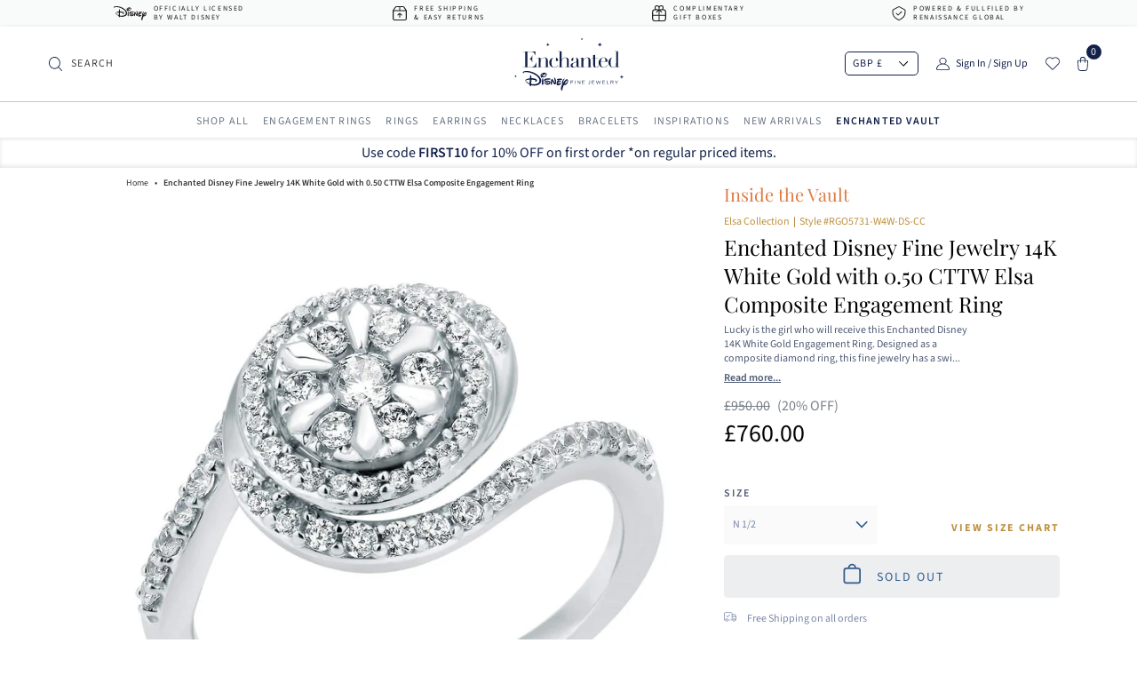

--- FILE ---
content_type: text/html; charset=utf-8
request_url: https://enchantedfinejewelry.co.uk/products/enchanted-disney-fine-jewelry-14k-white-gold-with-0-50-cttw-elsa-composite-engagement-ring
body_size: 51059
content:
<!doctype html>
<html class="no-js" lang="en">
<head>
  <meta charset="utf-8">
  <meta http-equiv="X-UA-Compatible" content="IE=edge">
  <meta name="viewport" content="width=device-width, initial-scale=1, user-scalable='no'">
  <meta name="theme-color" content="#12204a">  
  <link rel="preload" href="//enchantedfinejewelry.co.uk/cdn/shop/t/27/assets/theme.scss.css?v=132702498293096122401758782918" as="style"> 
  <link rel="preload" href="//enchantedfinejewelry.co.uk/cdn/shop/t/27/assets/lazysizes.js?v=94224023136283657951661151367" as="script">
  <link rel="preload" href="//enchantedfinejewelry.co.uk/cdn/shop/t/27/assets/vendor.js?v=131725284583170664951661151868" as="script">
  <link rel="preload" href="//enchantedfinejewelry.co.uk/cdn/shop/t/27/assets/theme.js?v=147952467011575256821661321157" as="script">
  <link rel="preload" href="//enchantedfinejewelry.co.uk/cdn/shop/t/27/assets/new-design-homepage.css?v=97351261533620799321661151367" as="style"><link rel="canonical" href="https://enchantedfinejewelry.co.uk/products/enchanted-disney-fine-jewelry-14k-white-gold-with-0-50-cttw-elsa-composite-engagement-ring">

<link rel="shortcut icon" href="//enchantedfinejewelry.co.uk/cdn/shop/files/Favicon_32x_32_32x32.png?v=1614401195" type="image/png">
<link rel="alternate" href="https://enchantedfinejewelry.co.uk/" hreflang="en-gb"/>
<link rel="apple-touch-icon" href="//enchantedfinejewelry.co.uk/cdn/shop/files/Favicon_32x_32_32x32.png?v=1614401195">
<title>Disney Elsa Inspired Engagement Ring in 14K White Gold 0.50 CTTW | Enchanted Disney Fine Jewelry
&ndash; Enchanted Disney Fine Jewelry UK</title>


<meta name="description" content="Buy Disney Elsa Inspired Engagement Ring in White Gold 0.50 CTTW at Enchanted Disney Fine Jewelry. Free Delivery &amp; Easy Returns.">

<!-- /snippets/social-meta-tags.liquid -->




<meta property="og:site_name" content="Enchanted Disney Fine Jewelry UK">
<meta property="og:url" content="https://enchantedfinejewelry.co.uk/products/enchanted-disney-fine-jewelry-14k-white-gold-with-0-50-cttw-elsa-composite-engagement-ring">
<meta property="og:title" content="Enchanted Disney Fine Jewelry 14K White Gold with 0.50 CTTW Elsa Composite Engagement Ring">
<meta property="og:type" content="product">
<meta property="og:description" content="Buy Disney Elsa Inspired Engagement Ring in White Gold 0.50 CTTW at Enchanted Disney Fine Jewelry. Free Delivery &amp; Easy Returns.">

<meta property="og:price:amount" content="760.00">
<meta property="og:price:currency" content="GBP">

<meta property="og:image" content="http://enchantedfinejewelry.co.uk/cdn/shop/products/71NIv9GyXhL_a79d85bf-6c88-4647-9052-31029ddeb0c8_1200x1200.jpg?v=1650347681"><meta property="og:image" content="http://enchantedfinejewelry.co.uk/cdn/shop/products/30th-June08731RGO5731-W4W-DS-CC_1200x1200.jpg?v=1662632779"><meta property="og:image" content="http://enchantedfinejewelry.co.uk/cdn/shop/products/61QhdjwRtNL_1200x1200.jpg?v=1662632779">
<meta property="og:image:secure_url" content="https://enchantedfinejewelry.co.uk/cdn/shop/products/71NIv9GyXhL_a79d85bf-6c88-4647-9052-31029ddeb0c8_1200x1200.jpg?v=1650347681"><meta property="og:image:secure_url" content="https://enchantedfinejewelry.co.uk/cdn/shop/products/30th-June08731RGO5731-W4W-DS-CC_1200x1200.jpg?v=1662632779"><meta property="og:image:secure_url" content="https://enchantedfinejewelry.co.uk/cdn/shop/products/61QhdjwRtNL_1200x1200.jpg?v=1662632779">


<meta name="twitter:card" content="summary_large_image">
<meta name="twitter:title" content="Enchanted Disney Fine Jewelry 14K White Gold with 0.50 CTTW Elsa Composite Engagement Ring">
<meta name="twitter:description" content="Buy Disney Elsa Inspired Engagement Ring in White Gold 0.50 CTTW at Enchanted Disney Fine Jewelry. Free Delivery &amp; Easy Returns.">
<link href="//enchantedfinejewelry.co.uk/cdn/shop/t/27/assets/theme.scss.css?v=132702498293096122401758782918" rel="stylesheet" type="text/css" media="all" />
  <link href="//enchantedfinejewelry.co.uk/cdn/shop/t/27/assets/mm-stylesheet.scss.css?v=38420009823007568041661151367" rel="stylesheet" type="text/css" media="all" />
  <link href="//enchantedfinejewelry.co.uk/cdn/shop/t/27/assets/new-design-homepage.css?v=97351261533620799321661151367" rel="stylesheet" type="text/css" media="all" /> 
<style data-shopify>
@font-face {
  font-family: "Source Sans Pro";
  font-weight: 600;
  font-style: normal;
  font-display: swap;
  src: url("//enchantedfinejewelry.co.uk/cdn/fonts/source_sans_pro/sourcesanspro_n6.cdbfc001bf7647698fff34a09dc1c625e4008e01.woff2") format("woff2"),
       url("//enchantedfinejewelry.co.uk/cdn/fonts/source_sans_pro/sourcesanspro_n6.75b644b223b15254f28282d56f730f2224564c8d.woff") format("woff");
}

:root {
--font-body-family: "Source Sans Pro", sans-serif;
--font-body-style: normal;
--font-body-weight: 400;
--font-heading-family: "Playfair Display", serif;
--font-heading-style: normal;
--font-heading-weight: 400;--nav-level-one-color: #687686;
--nav-level-one-hover-color: #12204A;
--text-dark-gold-color: #BC913F;--button-gold-color:#BC913F;
--button-white-color:#fff;
--button-blue-color:#12204A;--heading-color :#BC913F;
--three-banner-slider-bg-color :#FAFAFC;
--black-color: #000000;--white-color: #ffffff;
--breadcrumb-color: #363333;
--border-color: #ECEDF1;
--filter-label-color:#7A86A3;</style><style>
  @keyframes lineAnim {
    0% {
      left: -40%;
    }
    50% {
      left: 20%;
      width: 80%;
    }
    100% {
      left: 100%;
      width: 100%;
    }
  }  
  /*   iframe#preview-bar-iframe {
    display: none;
  } */
  
</style><!--   filter css enable in product only for bundle section, this should once bundle is hide from product page   --><link href="//enchantedfinejewelry.co.uk/cdn/shop/t/27/assets/filter-styles.scss.css?v=124012043407044431371661324023" rel="stylesheet" type="text/css" media="all" />
<script type="application/ld+json">
  {
    "@context": "http://schema.org",
    "@type": "Product",
"name": "Enchanted Disney Fine Jewelry 14K White Gold with 0.50 CTTW Elsa Composite Engagement Ring",
"image": {
  "@type": "ImageObject",
  "url": "https://enchantedfinejewelry.co.uk/cdn/shop/products/71NIv9GyXhL_a79d85bf-6c88-4647-9052-31029ddeb0c8_1024x.jpg?v=1650347681",
  "name": "Enchanted Disney Fine Jewelry 14K White Gold with 0.50 CTTW Elsa Composite Engagement Ring",
  "width": "1024",
  "height": "1024"
},"description": "Lucky is the girl who will receive this Enchanted Disney 14K White Gold Engagement Ring. Designed as a composite diamond ring, this fine jewelry has a swirling head lined with petite diamonds with 0.50 carat total weight. This glistening ring is just what you need for that moment when you will ask her to be yours. A romantic choice for an engagement ring, you won't go wrong with this Elsa-inspired ring.","brand": "Enchanted Disney Fine Jewelry",
"sku": "RGO5731-W4W-DS-CC",
"category": "Engagement Ring",
"url": "https://enchantedfinejewelry.co.uk/products/enchanted-disney-fine-jewelry-14k-white-gold-with-0-50-cttw-elsa-composite-engagement-ring",
"offers": [{
  "@type": "AggregateOffer",
  "url": "https://enchantedfinejewelry.co.uk/products/enchanted-disney-fine-jewelry-14k-white-gold-with-0-50-cttw-elsa-composite-engagement-ring",
  "priceCurrency": "GBP",
  "lowprice": 760.0,
  "highPrice": "950.0",
  "priceValidUntil": "2027-01-30"
},
{
  "@type": "AggregateOffer",
  "url": "https://enchantedfinejewelry.co.uk/products/enchanted-disney-fine-jewelry-14k-white-gold-with-0-50-cttw-elsa-composite-engagement-ring",
  "priceCurrency": "GBP",
  "lowprice": 760.0,
  "highPrice": "950.0",
  "priceValidUntil": "2027-01-30"
},
{
  "@type": "AggregateOffer",
  "url": "https://enchantedfinejewelry.co.uk/products/enchanted-disney-fine-jewelry-14k-white-gold-with-0-50-cttw-elsa-composite-engagement-ring",
  "priceCurrency": "GBP",
  "lowprice": 760.0,
  "highPrice": "950.0",
  "priceValidUntil": "2027-01-30"
},
{
  "@type": "AggregateOffer",
  "url": "https://enchantedfinejewelry.co.uk/products/enchanted-disney-fine-jewelry-14k-white-gold-with-0-50-cttw-elsa-composite-engagement-ring",
  "priceCurrency": "GBP",
  "lowprice": 760.0,
  "highPrice": "950.0",
  "priceValidUntil": "2027-01-30"
},
{
  "@type": "AggregateOffer",
  "url": "https://enchantedfinejewelry.co.uk/products/enchanted-disney-fine-jewelry-14k-white-gold-with-0-50-cttw-elsa-composite-engagement-ring",
  "priceCurrency": "GBP",
  "lowprice": 760.0,
  "highPrice": "950.0",
  "priceValidUntil": "2027-01-30"
}
]
  }
</script><script type="application/ld+json">
  {
    "@context": "http://schema.org",
    "@type": "BreadcrumbList",
"itemListElement": [
{
  "@type": "ListItem",
  "position": 1,
  "name": "Home",
  "item": "https://enchantedfinejewelry.co.uk"
},{
  "@type": "ListItem",
  "position": 2,
  "name": "Enchanted Disney Fine Jewelry 14K White Gold with 0.50 CTTW Elsa Composite Engagement Ring",
  "item": "https://enchantedfinejewelry.co.uk/products/enchanted-disney-fine-jewelry-14k-white-gold-with-0-50-cttw-elsa-composite-engagement-ring"
}]
  }
</script><meta name="google-site-verification" content="bwzNjqJTRT5tNPeMCaZdHrkE92luKXBi-O25zVH-JnQ" />
  <script>
    var theme = {
      breakpoints: {
        medium: 750,
        large: 990,
        widescreen: 1400
      },
      strings: {
        addToCart: "Add to bag",
        soldOut: "Want it now",
        unavailable: "Unavailable",
        regularPrice: "Regular price",
        salePrice: "Sale price",
        sale: "Sale",
        showMore: "Show More",
        showLess: "Show Less",
        addressError: "Error looking up that address",
        addressNoResults: "No results for that address",
        addressQueryLimit: "You have exceeded the Google API usage limit. Consider upgrading to a \u003ca href=\"https:\/\/developers.google.com\/maps\/premium\/usage-limits\"\u003ePremium Plan\u003c\/a\u003e.",
        authError: "There was a problem authenticating your Google Maps account.",
        newWindow: "Opens in a new window.",
        external: "Opens external website.",
        newWindowExternal: "Opens external website in a new window.",
        removeLabel: "Remove [product]",
        update: "Update",
        quantity: "Quantity",
        discountedTotal: "Discounted total",
        regularTotal: "Regular total",
        priceColumn: "See Price column for discount details.",
        quantityMinimumMessage: "Quantity must be 1 or more",
        cartError: "There was an error while updating your cart. Please try again.",
        removedItemMessage: "Removed \u003cspan class=\"cart__removed-product-details\"\u003e([quantity]) [link]\u003c\/span\u003e from your cart.",
        unitPrice: "Unit price",
        unitPriceSeparator: "per",
        oneCartCount: "1 item",
        otherCartCount: "[count] items",
        quantityLabel: "Quantity: [count]"
      },
      isFreeProductAvailable: "",
      moneyFormat: "\u003cspan class=money\u003e£{{amount}}\u003c\/span\u003e",
      moneyFormatWithCurrency: "\u003cspan class=money\u003e£{{amount}} GBP\u003c\/span\u003e",
      productTags:"[base64]",
      showProductInRow: 3
    }    
    document.documentElement.className = document.documentElement.className.replace('no-js', 'js');
  </script><script src="//enchantedfinejewelry.co.uk/cdn/shop/t/27/assets/lazysizes.js?v=94224023136283657951661151367" async="async"></script>
  <script src="//enchantedfinejewelry.co.uk/cdn/shop/t/27/assets/vendor.js?v=131725284583170664951661151868"></script>
  <script>
    var cartUrl = window.location.href;
    if(cartUrl.indexOf('/cart')>-1){ window.location.href = '/?return=cart-page' }
  </script>
  <script src="//enchantedfinejewelry.co.uk/cdn/shop/t/27/assets/theme.js?v=147952467011575256821661321157" defer="defer"></script>  
  <script>window.performance && window.performance.mark && window.performance.mark('shopify.content_for_header.start');</script><meta name="google-site-verification" content="7CFOXS7jmj0Lt1edVcPqdKsTNf0g20QA9NHJrdnzZc0">
<meta name="google-site-verification" content="Y0Yr1O6Q8QPmXHTt8Ozsd4DYnr7LBFQa1m99lYSeMuw">
<meta id="shopify-digital-wallet" name="shopify-digital-wallet" content="/42878533793/digital_wallets/dialog">
<meta name="shopify-checkout-api-token" content="71d820022db7882543a725a27735fc98">
<meta id="in-context-paypal-metadata" data-shop-id="42878533793" data-venmo-supported="true" data-environment="production" data-locale="en_US" data-paypal-v4="true" data-currency="GBP">
<link rel="alternate" type="application/json+oembed" href="https://enchantedfinejewelry.co.uk/products/enchanted-disney-fine-jewelry-14k-white-gold-with-0-50-cttw-elsa-composite-engagement-ring.oembed">
<script async="async" src="/checkouts/internal/preloads.js?locale=en-GB"></script>
<link rel="preconnect" href="https://shop.app" crossorigin="anonymous">
<script async="async" src="https://shop.app/checkouts/internal/preloads.js?locale=en-GB&shop_id=42878533793" crossorigin="anonymous"></script>
<script id="apple-pay-shop-capabilities" type="application/json">{"shopId":42878533793,"countryCode":"US","currencyCode":"GBP","merchantCapabilities":["supports3DS"],"merchantId":"gid:\/\/shopify\/Shop\/42878533793","merchantName":"Enchanted Disney Fine Jewelry UK","requiredBillingContactFields":["postalAddress","email","phone"],"requiredShippingContactFields":["postalAddress","email","phone"],"shippingType":"shipping","supportedNetworks":["visa","masterCard","amex","discover","elo","jcb"],"total":{"type":"pending","label":"Enchanted Disney Fine Jewelry UK","amount":"1.00"},"shopifyPaymentsEnabled":true,"supportsSubscriptions":true}</script>
<script id="shopify-features" type="application/json">{"accessToken":"71d820022db7882543a725a27735fc98","betas":["rich-media-storefront-analytics"],"domain":"enchantedfinejewelry.co.uk","predictiveSearch":true,"shopId":42878533793,"locale":"en"}</script>
<script>var Shopify = Shopify || {};
Shopify.shop = "enchanted-jewelry-uk.myshopify.com";
Shopify.locale = "en";
Shopify.currency = {"active":"GBP","rate":"1.0"};
Shopify.country = "GB";
Shopify.theme = {"name":"EDFJ UK(V2.2) -  Jquery optimization","id":131131965601,"schema_name":"Debut","schema_version":"14.3.0","theme_store_id":null,"role":"main"};
Shopify.theme.handle = "null";
Shopify.theme.style = {"id":null,"handle":null};
Shopify.cdnHost = "enchantedfinejewelry.co.uk/cdn";
Shopify.routes = Shopify.routes || {};
Shopify.routes.root = "/";</script>
<script type="module">!function(o){(o.Shopify=o.Shopify||{}).modules=!0}(window);</script>
<script>!function(o){function n(){var o=[];function n(){o.push(Array.prototype.slice.apply(arguments))}return n.q=o,n}var t=o.Shopify=o.Shopify||{};t.loadFeatures=n(),t.autoloadFeatures=n()}(window);</script>
<script>
  window.ShopifyPay = window.ShopifyPay || {};
  window.ShopifyPay.apiHost = "shop.app\/pay";
  window.ShopifyPay.redirectState = null;
</script>
<script id="shop-js-analytics" type="application/json">{"pageType":"product"}</script>
<script defer="defer" async type="module" src="//enchantedfinejewelry.co.uk/cdn/shopifycloud/shop-js/modules/v2/client.init-shop-cart-sync_BN7fPSNr.en.esm.js"></script>
<script defer="defer" async type="module" src="//enchantedfinejewelry.co.uk/cdn/shopifycloud/shop-js/modules/v2/chunk.common_Cbph3Kss.esm.js"></script>
<script defer="defer" async type="module" src="//enchantedfinejewelry.co.uk/cdn/shopifycloud/shop-js/modules/v2/chunk.modal_DKumMAJ1.esm.js"></script>
<script type="module">
  await import("//enchantedfinejewelry.co.uk/cdn/shopifycloud/shop-js/modules/v2/client.init-shop-cart-sync_BN7fPSNr.en.esm.js");
await import("//enchantedfinejewelry.co.uk/cdn/shopifycloud/shop-js/modules/v2/chunk.common_Cbph3Kss.esm.js");
await import("//enchantedfinejewelry.co.uk/cdn/shopifycloud/shop-js/modules/v2/chunk.modal_DKumMAJ1.esm.js");

  window.Shopify.SignInWithShop?.initShopCartSync?.({"fedCMEnabled":true,"windoidEnabled":true});

</script>
<script>
  window.Shopify = window.Shopify || {};
  if (!window.Shopify.featureAssets) window.Shopify.featureAssets = {};
  window.Shopify.featureAssets['shop-js'] = {"shop-cart-sync":["modules/v2/client.shop-cart-sync_CJVUk8Jm.en.esm.js","modules/v2/chunk.common_Cbph3Kss.esm.js","modules/v2/chunk.modal_DKumMAJ1.esm.js"],"init-fed-cm":["modules/v2/client.init-fed-cm_7Fvt41F4.en.esm.js","modules/v2/chunk.common_Cbph3Kss.esm.js","modules/v2/chunk.modal_DKumMAJ1.esm.js"],"init-shop-email-lookup-coordinator":["modules/v2/client.init-shop-email-lookup-coordinator_Cc088_bR.en.esm.js","modules/v2/chunk.common_Cbph3Kss.esm.js","modules/v2/chunk.modal_DKumMAJ1.esm.js"],"init-windoid":["modules/v2/client.init-windoid_hPopwJRj.en.esm.js","modules/v2/chunk.common_Cbph3Kss.esm.js","modules/v2/chunk.modal_DKumMAJ1.esm.js"],"shop-button":["modules/v2/client.shop-button_B0jaPSNF.en.esm.js","modules/v2/chunk.common_Cbph3Kss.esm.js","modules/v2/chunk.modal_DKumMAJ1.esm.js"],"shop-cash-offers":["modules/v2/client.shop-cash-offers_DPIskqss.en.esm.js","modules/v2/chunk.common_Cbph3Kss.esm.js","modules/v2/chunk.modal_DKumMAJ1.esm.js"],"shop-toast-manager":["modules/v2/client.shop-toast-manager_CK7RT69O.en.esm.js","modules/v2/chunk.common_Cbph3Kss.esm.js","modules/v2/chunk.modal_DKumMAJ1.esm.js"],"init-shop-cart-sync":["modules/v2/client.init-shop-cart-sync_BN7fPSNr.en.esm.js","modules/v2/chunk.common_Cbph3Kss.esm.js","modules/v2/chunk.modal_DKumMAJ1.esm.js"],"init-customer-accounts-sign-up":["modules/v2/client.init-customer-accounts-sign-up_CfPf4CXf.en.esm.js","modules/v2/client.shop-login-button_DeIztwXF.en.esm.js","modules/v2/chunk.common_Cbph3Kss.esm.js","modules/v2/chunk.modal_DKumMAJ1.esm.js"],"pay-button":["modules/v2/client.pay-button_CgIwFSYN.en.esm.js","modules/v2/chunk.common_Cbph3Kss.esm.js","modules/v2/chunk.modal_DKumMAJ1.esm.js"],"init-customer-accounts":["modules/v2/client.init-customer-accounts_DQ3x16JI.en.esm.js","modules/v2/client.shop-login-button_DeIztwXF.en.esm.js","modules/v2/chunk.common_Cbph3Kss.esm.js","modules/v2/chunk.modal_DKumMAJ1.esm.js"],"avatar":["modules/v2/client.avatar_BTnouDA3.en.esm.js"],"init-shop-for-new-customer-accounts":["modules/v2/client.init-shop-for-new-customer-accounts_CsZy_esa.en.esm.js","modules/v2/client.shop-login-button_DeIztwXF.en.esm.js","modules/v2/chunk.common_Cbph3Kss.esm.js","modules/v2/chunk.modal_DKumMAJ1.esm.js"],"shop-follow-button":["modules/v2/client.shop-follow-button_BRMJjgGd.en.esm.js","modules/v2/chunk.common_Cbph3Kss.esm.js","modules/v2/chunk.modal_DKumMAJ1.esm.js"],"checkout-modal":["modules/v2/client.checkout-modal_B9Drz_yf.en.esm.js","modules/v2/chunk.common_Cbph3Kss.esm.js","modules/v2/chunk.modal_DKumMAJ1.esm.js"],"shop-login-button":["modules/v2/client.shop-login-button_DeIztwXF.en.esm.js","modules/v2/chunk.common_Cbph3Kss.esm.js","modules/v2/chunk.modal_DKumMAJ1.esm.js"],"lead-capture":["modules/v2/client.lead-capture_DXYzFM3R.en.esm.js","modules/v2/chunk.common_Cbph3Kss.esm.js","modules/v2/chunk.modal_DKumMAJ1.esm.js"],"shop-login":["modules/v2/client.shop-login_CA5pJqmO.en.esm.js","modules/v2/chunk.common_Cbph3Kss.esm.js","modules/v2/chunk.modal_DKumMAJ1.esm.js"],"payment-terms":["modules/v2/client.payment-terms_BxzfvcZJ.en.esm.js","modules/v2/chunk.common_Cbph3Kss.esm.js","modules/v2/chunk.modal_DKumMAJ1.esm.js"]};
</script>
<script>(function() {
  var isLoaded = false;
  function asyncLoad() {
    if (isLoaded) return;
    isLoaded = true;
    var urls = ["https:\/\/cdn1.stamped.io\/files\/widget.min.js?shop=enchanted-jewelry-uk.myshopify.com","https:\/\/instafeed.nfcube.com\/cdn\/84e70f90317e518537485d7991f97008.js?shop=enchanted-jewelry-uk.myshopify.com","https:\/\/cdn.autoketing.org\/sdk-cdn\/currency-convert\/dist\/currency-convert-embed.js?t=1649415584931487867\u0026shop=enchanted-jewelry-uk.myshopify.com"];
    for (var i = 0; i < urls.length; i++) {
      var s = document.createElement('script');
      s.type = 'text/javascript';
      s.async = true;
      s.src = urls[i];
      var x = document.getElementsByTagName('script')[0];
      x.parentNode.insertBefore(s, x);
    }
  };
  if(window.attachEvent) {
    window.attachEvent('onload', asyncLoad);
  } else {
    window.addEventListener('load', asyncLoad, false);
  }
})();</script>
<script id="__st">var __st={"a":42878533793,"offset":-18000,"reqid":"f85d1459-2378-4d2d-b8ea-9cf3ced3c853-1769789959","pageurl":"enchantedfinejewelry.co.uk\/products\/enchanted-disney-fine-jewelry-14k-white-gold-with-0-50-cttw-elsa-composite-engagement-ring","u":"07956b65228f","p":"product","rtyp":"product","rid":7341754646689};</script>
<script>window.ShopifyPaypalV4VisibilityTracking = true;</script>
<script id="captcha-bootstrap">!function(){'use strict';const t='contact',e='account',n='new_comment',o=[[t,t],['blogs',n],['comments',n],[t,'customer']],c=[[e,'customer_login'],[e,'guest_login'],[e,'recover_customer_password'],[e,'create_customer']],r=t=>t.map((([t,e])=>`form[action*='/${t}']:not([data-nocaptcha='true']) input[name='form_type'][value='${e}']`)).join(','),a=t=>()=>t?[...document.querySelectorAll(t)].map((t=>t.form)):[];function s(){const t=[...o],e=r(t);return a(e)}const i='password',u='form_key',d=['recaptcha-v3-token','g-recaptcha-response','h-captcha-response',i],f=()=>{try{return window.sessionStorage}catch{return}},m='__shopify_v',_=t=>t.elements[u];function p(t,e,n=!1){try{const o=window.sessionStorage,c=JSON.parse(o.getItem(e)),{data:r}=function(t){const{data:e,action:n}=t;return t[m]||n?{data:e,action:n}:{data:t,action:n}}(c);for(const[e,n]of Object.entries(r))t.elements[e]&&(t.elements[e].value=n);n&&o.removeItem(e)}catch(o){console.error('form repopulation failed',{error:o})}}const l='form_type',E='cptcha';function T(t){t.dataset[E]=!0}const w=window,h=w.document,L='Shopify',v='ce_forms',y='captcha';let A=!1;((t,e)=>{const n=(g='f06e6c50-85a8-45c8-87d0-21a2b65856fe',I='https://cdn.shopify.com/shopifycloud/storefront-forms-hcaptcha/ce_storefront_forms_captcha_hcaptcha.v1.5.2.iife.js',D={infoText:'Protected by hCaptcha',privacyText:'Privacy',termsText:'Terms'},(t,e,n)=>{const o=w[L][v],c=o.bindForm;if(c)return c(t,g,e,D).then(n);var r;o.q.push([[t,g,e,D],n]),r=I,A||(h.body.append(Object.assign(h.createElement('script'),{id:'captcha-provider',async:!0,src:r})),A=!0)});var g,I,D;w[L]=w[L]||{},w[L][v]=w[L][v]||{},w[L][v].q=[],w[L][y]=w[L][y]||{},w[L][y].protect=function(t,e){n(t,void 0,e),T(t)},Object.freeze(w[L][y]),function(t,e,n,w,h,L){const[v,y,A,g]=function(t,e,n){const i=e?o:[],u=t?c:[],d=[...i,...u],f=r(d),m=r(i),_=r(d.filter((([t,e])=>n.includes(e))));return[a(f),a(m),a(_),s()]}(w,h,L),I=t=>{const e=t.target;return e instanceof HTMLFormElement?e:e&&e.form},D=t=>v().includes(t);t.addEventListener('submit',(t=>{const e=I(t);if(!e)return;const n=D(e)&&!e.dataset.hcaptchaBound&&!e.dataset.recaptchaBound,o=_(e),c=g().includes(e)&&(!o||!o.value);(n||c)&&t.preventDefault(),c&&!n&&(function(t){try{if(!f())return;!function(t){const e=f();if(!e)return;const n=_(t);if(!n)return;const o=n.value;o&&e.removeItem(o)}(t);const e=Array.from(Array(32),(()=>Math.random().toString(36)[2])).join('');!function(t,e){_(t)||t.append(Object.assign(document.createElement('input'),{type:'hidden',name:u})),t.elements[u].value=e}(t,e),function(t,e){const n=f();if(!n)return;const o=[...t.querySelectorAll(`input[type='${i}']`)].map((({name:t})=>t)),c=[...d,...o],r={};for(const[a,s]of new FormData(t).entries())c.includes(a)||(r[a]=s);n.setItem(e,JSON.stringify({[m]:1,action:t.action,data:r}))}(t,e)}catch(e){console.error('failed to persist form',e)}}(e),e.submit())}));const S=(t,e)=>{t&&!t.dataset[E]&&(n(t,e.some((e=>e===t))),T(t))};for(const o of['focusin','change'])t.addEventListener(o,(t=>{const e=I(t);D(e)&&S(e,y())}));const B=e.get('form_key'),M=e.get(l),P=B&&M;t.addEventListener('DOMContentLoaded',(()=>{const t=y();if(P)for(const e of t)e.elements[l].value===M&&p(e,B);[...new Set([...A(),...v().filter((t=>'true'===t.dataset.shopifyCaptcha))])].forEach((e=>S(e,t)))}))}(h,new URLSearchParams(w.location.search),n,t,e,['guest_login'])})(!0,!0)}();</script>
<script integrity="sha256-4kQ18oKyAcykRKYeNunJcIwy7WH5gtpwJnB7kiuLZ1E=" data-source-attribution="shopify.loadfeatures" defer="defer" src="//enchantedfinejewelry.co.uk/cdn/shopifycloud/storefront/assets/storefront/load_feature-a0a9edcb.js" crossorigin="anonymous"></script>
<script crossorigin="anonymous" defer="defer" src="//enchantedfinejewelry.co.uk/cdn/shopifycloud/storefront/assets/shopify_pay/storefront-65b4c6d7.js?v=20250812"></script>
<script data-source-attribution="shopify.dynamic_checkout.dynamic.init">var Shopify=Shopify||{};Shopify.PaymentButton=Shopify.PaymentButton||{isStorefrontPortableWallets:!0,init:function(){window.Shopify.PaymentButton.init=function(){};var t=document.createElement("script");t.src="https://enchantedfinejewelry.co.uk/cdn/shopifycloud/portable-wallets/latest/portable-wallets.en.js",t.type="module",document.head.appendChild(t)}};
</script>
<script data-source-attribution="shopify.dynamic_checkout.buyer_consent">
  function portableWalletsHideBuyerConsent(e){var t=document.getElementById("shopify-buyer-consent"),n=document.getElementById("shopify-subscription-policy-button");t&&n&&(t.classList.add("hidden"),t.setAttribute("aria-hidden","true"),n.removeEventListener("click",e))}function portableWalletsShowBuyerConsent(e){var t=document.getElementById("shopify-buyer-consent"),n=document.getElementById("shopify-subscription-policy-button");t&&n&&(t.classList.remove("hidden"),t.removeAttribute("aria-hidden"),n.addEventListener("click",e))}window.Shopify?.PaymentButton&&(window.Shopify.PaymentButton.hideBuyerConsent=portableWalletsHideBuyerConsent,window.Shopify.PaymentButton.showBuyerConsent=portableWalletsShowBuyerConsent);
</script>
<script data-source-attribution="shopify.dynamic_checkout.cart.bootstrap">document.addEventListener("DOMContentLoaded",(function(){function t(){return document.querySelector("shopify-accelerated-checkout-cart, shopify-accelerated-checkout")}if(t())Shopify.PaymentButton.init();else{new MutationObserver((function(e,n){t()&&(Shopify.PaymentButton.init(),n.disconnect())})).observe(document.body,{childList:!0,subtree:!0})}}));
</script>
<link id="shopify-accelerated-checkout-styles" rel="stylesheet" media="screen" href="https://enchantedfinejewelry.co.uk/cdn/shopifycloud/portable-wallets/latest/accelerated-checkout-backwards-compat.css" crossorigin="anonymous">
<style id="shopify-accelerated-checkout-cart">
        #shopify-buyer-consent {
  margin-top: 1em;
  display: inline-block;
  width: 100%;
}

#shopify-buyer-consent.hidden {
  display: none;
}

#shopify-subscription-policy-button {
  background: none;
  border: none;
  padding: 0;
  text-decoration: underline;
  font-size: inherit;
  cursor: pointer;
}

#shopify-subscription-policy-button::before {
  box-shadow: none;
}

      </style>

<script>window.performance && window.performance.mark && window.performance.mark('shopify.content_for_header.end');</script> <link type="text/css" rel="stylesheet" href="//enchantedfinejewelry.co.uk/cdn/shop/t/27/assets/magiczoomplus.css?v=159923382765237672121661151367"/>
  <script type="text/javascript" src="//enchantedfinejewelry.co.uk/cdn/shop/t/27/assets/magiczoomplus.js?v=7561000881994760601661151367"></script><meta property="product-image" content="http://enchantedfinejewelry.co.uk/cdn/shop/products/71NIv9GyXhL_a79d85bf-6c88-4647-9052-31029ddeb0c8_grande.jpg?v=1650347681"><meta property="product-image" content="http://enchantedfinejewelry.co.uk/cdn/shop/products/30th-June08731RGO5731-W4W-DS-CC_grande.jpg?v=1662632779"><meta property="product-image" content="http://enchantedfinejewelry.co.uk/cdn/shop/products/61QhdjwRtNL_grande.jpg?v=1662632779"><!-- Google Tag Manager -->
  <script>
    (function(w,d,s,l,i){w[l]=w[l]||[];w[l].push({'gtm.start': new Date().getTime(),event:'gtm.js'});var f=d.getElementsByTagName(s)[0], j=d.createElement(s),dl=l!='dataLayer'?'&l='+l:'';j.async=true;j.src='https://www.googletagmanager.com/gtm.js?id='+i+dl;f.parentNode.insertBefore(j,f); })(window,document,'script','dataLayer','GTM-5F8QQZV');
  </script>
  <!-- End Google Tag Manager -->
  <meta name="facebook-domain-verification" content="ashkyhlysitiat39a0mfg69ott59e5" />
  <script>
    window.mlvedaShopCurrency = "GBP";
    window.shopCurrency = "GBP";
    window.supported_currencies = "";
  </script>
<link href="https://monorail-edge.shopifysvc.com" rel="dns-prefetch">
<script>(function(){if ("sendBeacon" in navigator && "performance" in window) {try {var session_token_from_headers = performance.getEntriesByType('navigation')[0].serverTiming.find(x => x.name == '_s').description;} catch {var session_token_from_headers = undefined;}var session_cookie_matches = document.cookie.match(/_shopify_s=([^;]*)/);var session_token_from_cookie = session_cookie_matches && session_cookie_matches.length === 2 ? session_cookie_matches[1] : "";var session_token = session_token_from_headers || session_token_from_cookie || "";function handle_abandonment_event(e) {var entries = performance.getEntries().filter(function(entry) {return /monorail-edge.shopifysvc.com/.test(entry.name);});if (!window.abandonment_tracked && entries.length === 0) {window.abandonment_tracked = true;var currentMs = Date.now();var navigation_start = performance.timing.navigationStart;var payload = {shop_id: 42878533793,url: window.location.href,navigation_start,duration: currentMs - navigation_start,session_token,page_type: "product"};window.navigator.sendBeacon("https://monorail-edge.shopifysvc.com/v1/produce", JSON.stringify({schema_id: "online_store_buyer_site_abandonment/1.1",payload: payload,metadata: {event_created_at_ms: currentMs,event_sent_at_ms: currentMs}}));}}window.addEventListener('pagehide', handle_abandonment_event);}}());</script>
<script id="web-pixels-manager-setup">(function e(e,d,r,n,o){if(void 0===o&&(o={}),!Boolean(null===(a=null===(i=window.Shopify)||void 0===i?void 0:i.analytics)||void 0===a?void 0:a.replayQueue)){var i,a;window.Shopify=window.Shopify||{};var t=window.Shopify;t.analytics=t.analytics||{};var s=t.analytics;s.replayQueue=[],s.publish=function(e,d,r){return s.replayQueue.push([e,d,r]),!0};try{self.performance.mark("wpm:start")}catch(e){}var l=function(){var e={modern:/Edge?\/(1{2}[4-9]|1[2-9]\d|[2-9]\d{2}|\d{4,})\.\d+(\.\d+|)|Firefox\/(1{2}[4-9]|1[2-9]\d|[2-9]\d{2}|\d{4,})\.\d+(\.\d+|)|Chrom(ium|e)\/(9{2}|\d{3,})\.\d+(\.\d+|)|(Maci|X1{2}).+ Version\/(15\.\d+|(1[6-9]|[2-9]\d|\d{3,})\.\d+)([,.]\d+|)( \(\w+\)|)( Mobile\/\w+|) Safari\/|Chrome.+OPR\/(9{2}|\d{3,})\.\d+\.\d+|(CPU[ +]OS|iPhone[ +]OS|CPU[ +]iPhone|CPU IPhone OS|CPU iPad OS)[ +]+(15[._]\d+|(1[6-9]|[2-9]\d|\d{3,})[._]\d+)([._]\d+|)|Android:?[ /-](13[3-9]|1[4-9]\d|[2-9]\d{2}|\d{4,})(\.\d+|)(\.\d+|)|Android.+Firefox\/(13[5-9]|1[4-9]\d|[2-9]\d{2}|\d{4,})\.\d+(\.\d+|)|Android.+Chrom(ium|e)\/(13[3-9]|1[4-9]\d|[2-9]\d{2}|\d{4,})\.\d+(\.\d+|)|SamsungBrowser\/([2-9]\d|\d{3,})\.\d+/,legacy:/Edge?\/(1[6-9]|[2-9]\d|\d{3,})\.\d+(\.\d+|)|Firefox\/(5[4-9]|[6-9]\d|\d{3,})\.\d+(\.\d+|)|Chrom(ium|e)\/(5[1-9]|[6-9]\d|\d{3,})\.\d+(\.\d+|)([\d.]+$|.*Safari\/(?![\d.]+ Edge\/[\d.]+$))|(Maci|X1{2}).+ Version\/(10\.\d+|(1[1-9]|[2-9]\d|\d{3,})\.\d+)([,.]\d+|)( \(\w+\)|)( Mobile\/\w+|) Safari\/|Chrome.+OPR\/(3[89]|[4-9]\d|\d{3,})\.\d+\.\d+|(CPU[ +]OS|iPhone[ +]OS|CPU[ +]iPhone|CPU IPhone OS|CPU iPad OS)[ +]+(10[._]\d+|(1[1-9]|[2-9]\d|\d{3,})[._]\d+)([._]\d+|)|Android:?[ /-](13[3-9]|1[4-9]\d|[2-9]\d{2}|\d{4,})(\.\d+|)(\.\d+|)|Mobile Safari.+OPR\/([89]\d|\d{3,})\.\d+\.\d+|Android.+Firefox\/(13[5-9]|1[4-9]\d|[2-9]\d{2}|\d{4,})\.\d+(\.\d+|)|Android.+Chrom(ium|e)\/(13[3-9]|1[4-9]\d|[2-9]\d{2}|\d{4,})\.\d+(\.\d+|)|Android.+(UC? ?Browser|UCWEB|U3)[ /]?(15\.([5-9]|\d{2,})|(1[6-9]|[2-9]\d|\d{3,})\.\d+)\.\d+|SamsungBrowser\/(5\.\d+|([6-9]|\d{2,})\.\d+)|Android.+MQ{2}Browser\/(14(\.(9|\d{2,})|)|(1[5-9]|[2-9]\d|\d{3,})(\.\d+|))(\.\d+|)|K[Aa][Ii]OS\/(3\.\d+|([4-9]|\d{2,})\.\d+)(\.\d+|)/},d=e.modern,r=e.legacy,n=navigator.userAgent;return n.match(d)?"modern":n.match(r)?"legacy":"unknown"}(),u="modern"===l?"modern":"legacy",c=(null!=n?n:{modern:"",legacy:""})[u],f=function(e){return[e.baseUrl,"/wpm","/b",e.hashVersion,"modern"===e.buildTarget?"m":"l",".js"].join("")}({baseUrl:d,hashVersion:r,buildTarget:u}),m=function(e){var d=e.version,r=e.bundleTarget,n=e.surface,o=e.pageUrl,i=e.monorailEndpoint;return{emit:function(e){var a=e.status,t=e.errorMsg,s=(new Date).getTime(),l=JSON.stringify({metadata:{event_sent_at_ms:s},events:[{schema_id:"web_pixels_manager_load/3.1",payload:{version:d,bundle_target:r,page_url:o,status:a,surface:n,error_msg:t},metadata:{event_created_at_ms:s}}]});if(!i)return console&&console.warn&&console.warn("[Web Pixels Manager] No Monorail endpoint provided, skipping logging."),!1;try{return self.navigator.sendBeacon.bind(self.navigator)(i,l)}catch(e){}var u=new XMLHttpRequest;try{return u.open("POST",i,!0),u.setRequestHeader("Content-Type","text/plain"),u.send(l),!0}catch(e){return console&&console.warn&&console.warn("[Web Pixels Manager] Got an unhandled error while logging to Monorail."),!1}}}}({version:r,bundleTarget:l,surface:e.surface,pageUrl:self.location.href,monorailEndpoint:e.monorailEndpoint});try{o.browserTarget=l,function(e){var d=e.src,r=e.async,n=void 0===r||r,o=e.onload,i=e.onerror,a=e.sri,t=e.scriptDataAttributes,s=void 0===t?{}:t,l=document.createElement("script"),u=document.querySelector("head"),c=document.querySelector("body");if(l.async=n,l.src=d,a&&(l.integrity=a,l.crossOrigin="anonymous"),s)for(var f in s)if(Object.prototype.hasOwnProperty.call(s,f))try{l.dataset[f]=s[f]}catch(e){}if(o&&l.addEventListener("load",o),i&&l.addEventListener("error",i),u)u.appendChild(l);else{if(!c)throw new Error("Did not find a head or body element to append the script");c.appendChild(l)}}({src:f,async:!0,onload:function(){if(!function(){var e,d;return Boolean(null===(d=null===(e=window.Shopify)||void 0===e?void 0:e.analytics)||void 0===d?void 0:d.initialized)}()){var d=window.webPixelsManager.init(e)||void 0;if(d){var r=window.Shopify.analytics;r.replayQueue.forEach((function(e){var r=e[0],n=e[1],o=e[2];d.publishCustomEvent(r,n,o)})),r.replayQueue=[],r.publish=d.publishCustomEvent,r.visitor=d.visitor,r.initialized=!0}}},onerror:function(){return m.emit({status:"failed",errorMsg:"".concat(f," has failed to load")})},sri:function(e){var d=/^sha384-[A-Za-z0-9+/=]+$/;return"string"==typeof e&&d.test(e)}(c)?c:"",scriptDataAttributes:o}),m.emit({status:"loading"})}catch(e){m.emit({status:"failed",errorMsg:(null==e?void 0:e.message)||"Unknown error"})}}})({shopId: 42878533793,storefrontBaseUrl: "https://enchantedfinejewelry.co.uk",extensionsBaseUrl: "https://extensions.shopifycdn.com/cdn/shopifycloud/web-pixels-manager",monorailEndpoint: "https://monorail-edge.shopifysvc.com/unstable/produce_batch",surface: "storefront-renderer",enabledBetaFlags: ["2dca8a86"],webPixelsConfigList: [{"id":"743080306","configuration":"{\"config\":\"{\\\"pixel_id\\\":\\\"GT-W6V9T3B\\\",\\\"target_country\\\":\\\"GB\\\",\\\"gtag_events\\\":[{\\\"type\\\":\\\"purchase\\\",\\\"action_label\\\":\\\"MC-WG57B1D0SP\\\"},{\\\"type\\\":\\\"page_view\\\",\\\"action_label\\\":\\\"MC-WG57B1D0SP\\\"},{\\\"type\\\":\\\"view_item\\\",\\\"action_label\\\":\\\"MC-WG57B1D0SP\\\"}],\\\"enable_monitoring_mode\\\":false}\"}","eventPayloadVersion":"v1","runtimeContext":"OPEN","scriptVersion":"b2a88bafab3e21179ed38636efcd8a93","type":"APP","apiClientId":1780363,"privacyPurposes":[],"dataSharingAdjustments":{"protectedCustomerApprovalScopes":["read_customer_address","read_customer_email","read_customer_name","read_customer_personal_data","read_customer_phone"]}},{"id":"203423905","configuration":"{\"pixel_id\":\"712697152852532\",\"pixel_type\":\"facebook_pixel\",\"metaapp_system_user_token\":\"-\"}","eventPayloadVersion":"v1","runtimeContext":"OPEN","scriptVersion":"ca16bc87fe92b6042fbaa3acc2fbdaa6","type":"APP","apiClientId":2329312,"privacyPurposes":["ANALYTICS","MARKETING","SALE_OF_DATA"],"dataSharingAdjustments":{"protectedCustomerApprovalScopes":["read_customer_address","read_customer_email","read_customer_name","read_customer_personal_data","read_customer_phone"]}},{"id":"shopify-app-pixel","configuration":"{}","eventPayloadVersion":"v1","runtimeContext":"STRICT","scriptVersion":"0450","apiClientId":"shopify-pixel","type":"APP","privacyPurposes":["ANALYTICS","MARKETING"]},{"id":"shopify-custom-pixel","eventPayloadVersion":"v1","runtimeContext":"LAX","scriptVersion":"0450","apiClientId":"shopify-pixel","type":"CUSTOM","privacyPurposes":["ANALYTICS","MARKETING"]}],isMerchantRequest: false,initData: {"shop":{"name":"Enchanted Disney Fine Jewelry UK","paymentSettings":{"currencyCode":"GBP"},"myshopifyDomain":"enchanted-jewelry-uk.myshopify.com","countryCode":"US","storefrontUrl":"https:\/\/enchantedfinejewelry.co.uk"},"customer":null,"cart":null,"checkout":null,"productVariants":[{"price":{"amount":760.0,"currencyCode":"GBP"},"product":{"title":"Enchanted Disney Fine Jewelry 14K White Gold with 0.50 CTTW Elsa Composite Engagement Ring","vendor":"Elsa","id":"7341754646689","untranslatedTitle":"Enchanted Disney Fine Jewelry 14K White Gold with 0.50 CTTW Elsa Composite Engagement Ring","url":"\/products\/enchanted-disney-fine-jewelry-14k-white-gold-with-0-50-cttw-elsa-composite-engagement-ring","type":"Engagement Ring"},"id":"44364731023521","image":{"src":"\/\/enchantedfinejewelry.co.uk\/cdn\/shop\/products\/71NIv9GyXhL_a79d85bf-6c88-4647-9052-31029ddeb0c8.jpg?v=1650347681"},"sku":"RGO5731-W4W-DS-CC","title":"N 1\/2","untranslatedTitle":"N 1\/2"},{"price":{"amount":760.0,"currencyCode":"GBP"},"product":{"title":"Enchanted Disney Fine Jewelry 14K White Gold with 0.50 CTTW Elsa Composite Engagement Ring","vendor":"Elsa","id":"7341754646689","untranslatedTitle":"Enchanted Disney Fine Jewelry 14K White Gold with 0.50 CTTW Elsa Composite Engagement Ring","url":"\/products\/enchanted-disney-fine-jewelry-14k-white-gold-with-0-50-cttw-elsa-composite-engagement-ring","type":"Engagement Ring"},"id":"41843042320545","image":{"src":"\/\/enchantedfinejewelry.co.uk\/cdn\/shop\/products\/71NIv9GyXhL_a79d85bf-6c88-4647-9052-31029ddeb0c8.jpg?v=1650347681"},"sku":"RGO5731-W4W-DS-CC6","title":"L 1\/2","untranslatedTitle":"L 1\/2"},{"price":{"amount":760.0,"currencyCode":"GBP"},"product":{"title":"Enchanted Disney Fine Jewelry 14K White Gold with 0.50 CTTW Elsa Composite Engagement Ring","vendor":"Elsa","id":"7341754646689","untranslatedTitle":"Enchanted Disney Fine Jewelry 14K White Gold with 0.50 CTTW Elsa Composite Engagement Ring","url":"\/products\/enchanted-disney-fine-jewelry-14k-white-gold-with-0-50-cttw-elsa-composite-engagement-ring","type":"Engagement Ring"},"id":"44364731056289","image":{"src":"\/\/enchantedfinejewelry.co.uk\/cdn\/shop\/products\/71NIv9GyXhL_a79d85bf-6c88-4647-9052-31029ddeb0c8.jpg?v=1650347681"},"sku":"RGO5731-W4W-DS-CC8","title":"P 1\/2","untranslatedTitle":"P 1\/2"},{"price":{"amount":760.0,"currencyCode":"GBP"},"product":{"title":"Enchanted Disney Fine Jewelry 14K White Gold with 0.50 CTTW Elsa Composite Engagement Ring","vendor":"Elsa","id":"7341754646689","untranslatedTitle":"Enchanted Disney Fine Jewelry 14K White Gold with 0.50 CTTW Elsa Composite Engagement Ring","url":"\/products\/enchanted-disney-fine-jewelry-14k-white-gold-with-0-50-cttw-elsa-composite-engagement-ring","type":"Engagement Ring"},"id":"41843042386081","image":{"src":"\/\/enchantedfinejewelry.co.uk\/cdn\/shop\/products\/71NIv9GyXhL_a79d85bf-6c88-4647-9052-31029ddeb0c8.jpg?v=1650347681"},"sku":"RGO5731-W4W-DS-CC5","title":"J 1\/2","untranslatedTitle":"J 1\/2"},{"price":{"amount":760.0,"currencyCode":"GBP"},"product":{"title":"Enchanted Disney Fine Jewelry 14K White Gold with 0.50 CTTW Elsa Composite Engagement Ring","vendor":"Elsa","id":"7341754646689","untranslatedTitle":"Enchanted Disney Fine Jewelry 14K White Gold with 0.50 CTTW Elsa Composite Engagement Ring","url":"\/products\/enchanted-disney-fine-jewelry-14k-white-gold-with-0-50-cttw-elsa-composite-engagement-ring","type":"Engagement Ring"},"id":"44364731089057","image":{"src":"\/\/enchantedfinejewelry.co.uk\/cdn\/shop\/products\/71NIv9GyXhL_a79d85bf-6c88-4647-9052-31029ddeb0c8.jpg?v=1650347681"},"sku":"RGO5731-W4W-DS-CC9","title":"R 1\/2","untranslatedTitle":"R 1\/2"}],"purchasingCompany":null},},"https://enchantedfinejewelry.co.uk/cdn","1d2a099fw23dfb22ep557258f5m7a2edbae",{"modern":"","legacy":""},{"shopId":"42878533793","storefrontBaseUrl":"https:\/\/enchantedfinejewelry.co.uk","extensionBaseUrl":"https:\/\/extensions.shopifycdn.com\/cdn\/shopifycloud\/web-pixels-manager","surface":"storefront-renderer","enabledBetaFlags":"[\"2dca8a86\"]","isMerchantRequest":"false","hashVersion":"1d2a099fw23dfb22ep557258f5m7a2edbae","publish":"custom","events":"[[\"page_viewed\",{}],[\"product_viewed\",{\"productVariant\":{\"price\":{\"amount\":760.0,\"currencyCode\":\"GBP\"},\"product\":{\"title\":\"Enchanted Disney Fine Jewelry 14K White Gold with 0.50 CTTW Elsa Composite Engagement Ring\",\"vendor\":\"Elsa\",\"id\":\"7341754646689\",\"untranslatedTitle\":\"Enchanted Disney Fine Jewelry 14K White Gold with 0.50 CTTW Elsa Composite Engagement Ring\",\"url\":\"\/products\/enchanted-disney-fine-jewelry-14k-white-gold-with-0-50-cttw-elsa-composite-engagement-ring\",\"type\":\"Engagement Ring\"},\"id\":\"44364731023521\",\"image\":{\"src\":\"\/\/enchantedfinejewelry.co.uk\/cdn\/shop\/products\/71NIv9GyXhL_a79d85bf-6c88-4647-9052-31029ddeb0c8.jpg?v=1650347681\"},\"sku\":\"RGO5731-W4W-DS-CC\",\"title\":\"N 1\/2\",\"untranslatedTitle\":\"N 1\/2\"}}]]"});</script><script>
  window.ShopifyAnalytics = window.ShopifyAnalytics || {};
  window.ShopifyAnalytics.meta = window.ShopifyAnalytics.meta || {};
  window.ShopifyAnalytics.meta.currency = 'GBP';
  var meta = {"product":{"id":7341754646689,"gid":"gid:\/\/shopify\/Product\/7341754646689","vendor":"Elsa","type":"Engagement Ring","handle":"enchanted-disney-fine-jewelry-14k-white-gold-with-0-50-cttw-elsa-composite-engagement-ring","variants":[{"id":44364731023521,"price":76000,"name":"Enchanted Disney Fine Jewelry 14K White Gold with 0.50 CTTW Elsa Composite Engagement Ring - N 1\/2","public_title":"N 1\/2","sku":"RGO5731-W4W-DS-CC"},{"id":41843042320545,"price":76000,"name":"Enchanted Disney Fine Jewelry 14K White Gold with 0.50 CTTW Elsa Composite Engagement Ring - L 1\/2","public_title":"L 1\/2","sku":"RGO5731-W4W-DS-CC6"},{"id":44364731056289,"price":76000,"name":"Enchanted Disney Fine Jewelry 14K White Gold with 0.50 CTTW Elsa Composite Engagement Ring - P 1\/2","public_title":"P 1\/2","sku":"RGO5731-W4W-DS-CC8"},{"id":41843042386081,"price":76000,"name":"Enchanted Disney Fine Jewelry 14K White Gold with 0.50 CTTW Elsa Composite Engagement Ring - J 1\/2","public_title":"J 1\/2","sku":"RGO5731-W4W-DS-CC5"},{"id":44364731089057,"price":76000,"name":"Enchanted Disney Fine Jewelry 14K White Gold with 0.50 CTTW Elsa Composite Engagement Ring - R 1\/2","public_title":"R 1\/2","sku":"RGO5731-W4W-DS-CC9"}],"remote":false},"page":{"pageType":"product","resourceType":"product","resourceId":7341754646689,"requestId":"f85d1459-2378-4d2d-b8ea-9cf3ced3c853-1769789959"}};
  for (var attr in meta) {
    window.ShopifyAnalytics.meta[attr] = meta[attr];
  }
</script>
<script class="analytics">
  (function () {
    var customDocumentWrite = function(content) {
      var jquery = null;

      if (window.jQuery) {
        jquery = window.jQuery;
      } else if (window.Checkout && window.Checkout.$) {
        jquery = window.Checkout.$;
      }

      if (jquery) {
        jquery('body').append(content);
      }
    };

    var hasLoggedConversion = function(token) {
      if (token) {
        return document.cookie.indexOf('loggedConversion=' + token) !== -1;
      }
      return false;
    }

    var setCookieIfConversion = function(token) {
      if (token) {
        var twoMonthsFromNow = new Date(Date.now());
        twoMonthsFromNow.setMonth(twoMonthsFromNow.getMonth() + 2);

        document.cookie = 'loggedConversion=' + token + '; expires=' + twoMonthsFromNow;
      }
    }

    var trekkie = window.ShopifyAnalytics.lib = window.trekkie = window.trekkie || [];
    if (trekkie.integrations) {
      return;
    }
    trekkie.methods = [
      'identify',
      'page',
      'ready',
      'track',
      'trackForm',
      'trackLink'
    ];
    trekkie.factory = function(method) {
      return function() {
        var args = Array.prototype.slice.call(arguments);
        args.unshift(method);
        trekkie.push(args);
        return trekkie;
      };
    };
    for (var i = 0; i < trekkie.methods.length; i++) {
      var key = trekkie.methods[i];
      trekkie[key] = trekkie.factory(key);
    }
    trekkie.load = function(config) {
      trekkie.config = config || {};
      trekkie.config.initialDocumentCookie = document.cookie;
      var first = document.getElementsByTagName('script')[0];
      var script = document.createElement('script');
      script.type = 'text/javascript';
      script.onerror = function(e) {
        var scriptFallback = document.createElement('script');
        scriptFallback.type = 'text/javascript';
        scriptFallback.onerror = function(error) {
                var Monorail = {
      produce: function produce(monorailDomain, schemaId, payload) {
        var currentMs = new Date().getTime();
        var event = {
          schema_id: schemaId,
          payload: payload,
          metadata: {
            event_created_at_ms: currentMs,
            event_sent_at_ms: currentMs
          }
        };
        return Monorail.sendRequest("https://" + monorailDomain + "/v1/produce", JSON.stringify(event));
      },
      sendRequest: function sendRequest(endpointUrl, payload) {
        // Try the sendBeacon API
        if (window && window.navigator && typeof window.navigator.sendBeacon === 'function' && typeof window.Blob === 'function' && !Monorail.isIos12()) {
          var blobData = new window.Blob([payload], {
            type: 'text/plain'
          });

          if (window.navigator.sendBeacon(endpointUrl, blobData)) {
            return true;
          } // sendBeacon was not successful

        } // XHR beacon

        var xhr = new XMLHttpRequest();

        try {
          xhr.open('POST', endpointUrl);
          xhr.setRequestHeader('Content-Type', 'text/plain');
          xhr.send(payload);
        } catch (e) {
          console.log(e);
        }

        return false;
      },
      isIos12: function isIos12() {
        return window.navigator.userAgent.lastIndexOf('iPhone; CPU iPhone OS 12_') !== -1 || window.navigator.userAgent.lastIndexOf('iPad; CPU OS 12_') !== -1;
      }
    };
    Monorail.produce('monorail-edge.shopifysvc.com',
      'trekkie_storefront_load_errors/1.1',
      {shop_id: 42878533793,
      theme_id: 131131965601,
      app_name: "storefront",
      context_url: window.location.href,
      source_url: "//enchantedfinejewelry.co.uk/cdn/s/trekkie.storefront.c59ea00e0474b293ae6629561379568a2d7c4bba.min.js"});

        };
        scriptFallback.async = true;
        scriptFallback.src = '//enchantedfinejewelry.co.uk/cdn/s/trekkie.storefront.c59ea00e0474b293ae6629561379568a2d7c4bba.min.js';
        first.parentNode.insertBefore(scriptFallback, first);
      };
      script.async = true;
      script.src = '//enchantedfinejewelry.co.uk/cdn/s/trekkie.storefront.c59ea00e0474b293ae6629561379568a2d7c4bba.min.js';
      first.parentNode.insertBefore(script, first);
    };
    trekkie.load(
      {"Trekkie":{"appName":"storefront","development":false,"defaultAttributes":{"shopId":42878533793,"isMerchantRequest":null,"themeId":131131965601,"themeCityHash":"10700061622898703331","contentLanguage":"en","currency":"GBP"},"isServerSideCookieWritingEnabled":true,"monorailRegion":"shop_domain","enabledBetaFlags":["65f19447","b5387b81"]},"Session Attribution":{},"S2S":{"facebookCapiEnabled":true,"source":"trekkie-storefront-renderer","apiClientId":580111}}
    );

    var loaded = false;
    trekkie.ready(function() {
      if (loaded) return;
      loaded = true;

      window.ShopifyAnalytics.lib = window.trekkie;

      var originalDocumentWrite = document.write;
      document.write = customDocumentWrite;
      try { window.ShopifyAnalytics.merchantGoogleAnalytics.call(this); } catch(error) {};
      document.write = originalDocumentWrite;

      window.ShopifyAnalytics.lib.page(null,{"pageType":"product","resourceType":"product","resourceId":7341754646689,"requestId":"f85d1459-2378-4d2d-b8ea-9cf3ced3c853-1769789959","shopifyEmitted":true});

      var match = window.location.pathname.match(/checkouts\/(.+)\/(thank_you|post_purchase)/)
      var token = match? match[1]: undefined;
      if (!hasLoggedConversion(token)) {
        setCookieIfConversion(token);
        window.ShopifyAnalytics.lib.track("Viewed Product",{"currency":"GBP","variantId":44364731023521,"productId":7341754646689,"productGid":"gid:\/\/shopify\/Product\/7341754646689","name":"Enchanted Disney Fine Jewelry 14K White Gold with 0.50 CTTW Elsa Composite Engagement Ring - N 1\/2","price":"760.00","sku":"RGO5731-W4W-DS-CC","brand":"Elsa","variant":"N 1\/2","category":"Engagement Ring","nonInteraction":true,"remote":false},undefined,undefined,{"shopifyEmitted":true});
      window.ShopifyAnalytics.lib.track("monorail:\/\/trekkie_storefront_viewed_product\/1.1",{"currency":"GBP","variantId":44364731023521,"productId":7341754646689,"productGid":"gid:\/\/shopify\/Product\/7341754646689","name":"Enchanted Disney Fine Jewelry 14K White Gold with 0.50 CTTW Elsa Composite Engagement Ring - N 1\/2","price":"760.00","sku":"RGO5731-W4W-DS-CC","brand":"Elsa","variant":"N 1\/2","category":"Engagement Ring","nonInteraction":true,"remote":false,"referer":"https:\/\/enchantedfinejewelry.co.uk\/products\/enchanted-disney-fine-jewelry-14k-white-gold-with-0-50-cttw-elsa-composite-engagement-ring"});
      }
    });


        var eventsListenerScript = document.createElement('script');
        eventsListenerScript.async = true;
        eventsListenerScript.src = "//enchantedfinejewelry.co.uk/cdn/shopifycloud/storefront/assets/shop_events_listener-3da45d37.js";
        document.getElementsByTagName('head')[0].appendChild(eventsListenerScript);

})();</script>
<script
  defer
  src="https://enchantedfinejewelry.co.uk/cdn/shopifycloud/perf-kit/shopify-perf-kit-3.1.0.min.js"
  data-application="storefront-renderer"
  data-shop-id="42878533793"
  data-render-region="gcp-us-central1"
  data-page-type="product"
  data-theme-instance-id="131131965601"
  data-theme-name="Debut"
  data-theme-version="14.3.0"
  data-monorail-region="shop_domain"
  data-resource-timing-sampling-rate="10"
  data-shs="true"
  data-shs-beacon="true"
  data-shs-export-with-fetch="true"
  data-shs-logs-sample-rate="1"
  data-shs-beacon-endpoint="https://enchantedfinejewelry.co.uk/api/collect"
></script>
</head>
<body class="template-product template_product " data-template="product" oncontextmenu="return false">  
  <div class="wrapper-overlay"></div>  
  <!-- Google Tag Manager (noscript) -->
  <noscript><iframe src="https://www.googletagmanager.com/ns.html?id=GTM-5F8QQZV" height="0" width="0" style="display:none;visibility:hidden"></iframe></noscript>
  <!-- End Google Tag Manager (noscript) -->  
  <a class="in-page-link visually-hidden skip-link" href="#MainContent">Skip to content</a>   
  <div class="mm-ajaxcart-overlay">
    <div class="ajax_spinner hide" data-loader><svg aria-hidden="true" focusable="false" role="presentation" class="icon icon-spinner" viewBox="0 0 20 20"><path d="M7.229 1.173a9.25 9.25 0 1 0 11.655 11.412 1.25 1.25 0 1 0-2.4-.698 6.75 6.75 0 1 1-8.506-8.329 1.25 1.25 0 1 0-.75-2.385z" fill="#919EAB"/></svg></div>
  </div>
  <div class="mm-ajaxcart-content mm-ajaxcart"><div class="cart-popup" data-cart-popup tabindex="-1">
  <div class="cart-popup__header">
    <div class="cart-section-header">
      <h2 id="CartPopupHeading" class="cart-popup__heading">Your Bag</h2>
      <button class="cart-popup__close mm-ajaxcart-close" aria-label="Close"><svg aria-hidden="true" focusable="false" role="presentation" class="icon icon-close" viewBox="0 0 40 40"><path d="M23.868 20.015L39.117 4.78c1.11-1.108 1.11-2.77 0-3.877-1.109-1.108-2.773-1.108-3.882 0L19.986 16.137 4.737.904C3.628-.204 1.965-.204.856.904c-1.11 1.108-1.11 2.77 0 3.877l15.249 15.234L.855 35.248c-1.108 1.108-1.108 2.77 0 3.877.555.554 1.248.831 1.942.831s1.386-.277 1.94-.83l15.25-15.234 15.248 15.233c.555.554 1.248.831 1.941.831s1.387-.277 1.941-.83c1.11-1.109 1.11-2.77 0-3.878L23.868 20.015z" class="layer"/></svg></button>
      <div class="ajax-loader hide"><svg aria-hidden="true" focusable="false" role="presentation" class="icon icon-spinner" viewBox="0 0 20 20" style="width: 60px;height: 60px;"><path d="M7.229 1.173a9.25 9.25 0 1 0 11.655 11.412 1.25 1.25 0 1 0-2.4-.698 6.75 6.75 0 1 1-8.506-8.329 1.25 1.25 0 1 0-.75-2.385z" fill="#919EAB"></path></svg></div>
    </div>
  </div>
  <div class="cart-popup-item-wrapper has-items" style="display:none"></div>
  <div class="no-items" >
    <p>Your cart is currently empty</p>
  </div>
  <div class="cart__footer has-items" style="display:none"><div class="summary">Total <span class="price" data-Cart-Total="0"><span class=money>£0.00</span></span></div>
    <div class="checkout-button">
      <button class="btn-border btn-checkout" id="checkout-view__button" ><span class="btn-sparkle"><svg xmlns="http://www.w3.org/2000/svg" width="14" height="14" class="icon-sparkle" viewBox="0 0 14 14"><defs><style>.icon-sparkle-a{fill:#BC913F;}</style></defs><path class="icon-sparkle-a" d="M353.073,355.509a6.979,6.979,0,0,1-7-7,6.978,6.978,0,0,1-7,7,6.978,6.978,0,0,1,7,7A6.979,6.979,0,0,1,353.073,355.509Z" transform="translate(-339.073 -348.509)"/></svg></span><span class="checkout-text">Proceed to Check out</span><span class="btn-sparkle"><svg xmlns="http://www.w3.org/2000/svg" width="14" height="14" class="icon-sparkle" viewBox="0 0 14 14"><defs><style>.icon-sparkle-a{fill:#BC913F;}</style></defs><path class="icon-sparkle-a" d="M353.073,355.509a6.979,6.979,0,0,1-7-7,6.978,6.978,0,0,1-7,7,6.978,6.978,0,0,1,7,7A6.979,6.979,0,0,1,353.073,355.509Z" transform="translate(-339.073 -348.509)"/></svg></span></button> 
    </div>    
  </div>
</div></div>   
  <div class="page-container" id="PageContainer"><div id="shopify-section-announcement-bar" class="shopify-section announcement-bar"><div class="page-width" role="region">
  <div class="announcement-text-wrapper"><div class="announcement-text"><div class="announcement-bar__message-wrapper">
          <svg id="Disney_Logo" data-name="Disney Logo" xmlns="http://www.w3.org/2000/svg" width="37.042" height="16" viewbox="0 0 37.042 16">
  <path data-name="Path 543" d="M9.9,1.7C8.828,1.129,4.631-.732.866.312A.815.815,0,0,0,.334.67c-.279.385-.387.606-.31.773.144.3.964.333,1.224.243.153-.053.192-.2-.021-.268C1.065,1.36.81,1.29.744,1.266c-.093-.031-.08-.081.02-.133.3-.162,2.265-.6,5.39.275,3.3.927,7.724,3.706,7.535,6.49-.165,2.411-3.149,2.795-4.552,2.826a9.662,9.662,0,0,1-2.162-.191c.013-.827.041-2.47.058-3.473,1.815.058,3.48.351,3.572.83.062.322-.7.473-.713.672-.006.133.556.286.817.258a1.26,1.26,0,0,0,.929-1.239c-.111-1.3-2.788-1.735-4.595-1.748a8.84,8.84,0,0,0-.155-2c-.079-.225-.373-.618-.507-.588-.306.071-.483,1.69-.547,2.659A7.327,7.327,0,0,0,2.363,7.2a.923.923,0,0,0-.243.545,1.2,1.2,0,0,0,.278.752,9.14,9.14,0,0,0,3.289,2.582,2.919,2.919,0,0,0,.2,1.1c.114.184.722.35.94.073a1.258,1.258,0,0,0,.148-.7,8.512,8.512,0,0,0,4.768.05c2.8-.777,3.284-2.482,3.367-3.6.139-1.876-1.669-4.419-5.2-6.3M2.652,8.175c-.214-.309-.189-.49.14-.642a8.213,8.213,0,0,1,2.975-.475c-.047.839-.108,2.057-.1,3.106A6.753,6.753,0,0,1,2.652,8.175" transform="translate(0 0)" fill="#1d1b1d"></path>
  <path id="Path_544" data-name="Path 544" d="M1.136.931A1.378,1.378,0,0,0,.883.19C.683-.094.415-.042.316.23a13.656,13.656,0,0,0-.17,4.807.768.768,0,0,0,.905.13c.318-.335.121-3.916.085-4.236" transform="translate(15.643 5.983)" fill="#1d1b1d"></path>
  <path id="Path_545" data-name="Path 545" d="M1.117,1.637c-.112-.039-.163-.209.078-.3.576-.223,3.344-.267,3.764-.355A.421.421,0,0,0,5.315.715C5.37.584,5.439.39,5.27.28,4.632-.124,1.543-.183.381.731a1.2,1.2,0,0,0-.347.742c-.064.288-.054.622.168.759a7.563,7.563,0,0,0,2.324.318c.473.063,1.8.209,1.795.712s-1.036.938-1.787.97C1.658,4.268.808,4.143.723,3.72a.392.392,0,0,1,.41-.434c.4-.008.775.355,1.207.434.852.154,1.332-.124,1.332-.349s-.768-.5-1.463-.6C.823,2.584.239,2.968.2,3.618.181,4.036.723,4.8,1.769,5.084c1.218.324,2.75.036,3.152-.768a2.391,2.391,0,0,0,.124-1.447,1.665,1.665,0,0,0-1.417-.907,19.683,19.683,0,0,1-2.51-.325" transform="translate(17.397 5.966)" fill="#1d1b1d"></path>
  <path id="Path_546" data-name="Path 546" d="M1.453,2.978c-.09-.136-.187-.146-.225.047-.056.275-.125,2.09-.18,2.356s-.154.549-.542.51-.471-.41-.495-.775A9.105,9.105,0,0,1,.639,1.422a.457.457,0,0,1,.8-.133A30.782,30.782,0,0,1,3.2,4.017c.116.132.24.147.247-.07A24.425,24.425,0,0,0,2.776.323C2.736.04,2.917-.1,3.157.076,4.287.889,4.912,3.252,4.263,4.97c-.3.806-.934.828-1.293.543A11.914,11.914,0,0,1,1.453,2.978" transform="translate(22.825 5.32)" fill="#1d1b1d"></path>
  <path id="Path_547" data-name="Path 547" d="M4.588.813A1.641,1.641,0,0,0,4.122.157.6.6,0,0,0,3.7,0,14.118,14.118,0,0,0,.3.372C.135.47.343.736.568.954a1.007,1.007,0,0,0,.55.25c-.1.195-.248.491-.408.83a.944.944,0,0,0-.447.134.883.883,0,0,0,.09.686A4.41,4.41,0,0,0,0,4.169a1.262,1.262,0,0,0,1.28,1.378A4.806,4.806,0,0,0,3.719,4.407a.385.385,0,0,0-.015-.48.469.469,0,0,0-.45-.239c-.184.008-1.741.264-1.913.27-.111.007-.149-.047-.14-.146a9.632,9.632,0,0,1,.33-.926c.761-.008,1.634-.029,1.745-.039.194-.016.241-.12.249-.206s.021-.328.015-.442c0-.136-.1-.2-.253-.2-.2-.01-.791-.029-1.4-.024.11-.278.213-.535.286-.727.859-.018,2.02-.082,2.241-.128s.211-.162.172-.3" transform="translate(27.613 6.199)" fill="#1d1b1d"></path>
  <path id="Path_548" data-name="Path 548" d="M5.093.872a1.113,1.113,0,0,0-.857-.38.773.773,0,0,0-.6-.449,3.784,3.784,0,0,0-2.455.5A2.015,2.015,0,0,0,.1,2.832a1.161,1.161,0,0,0,.267.354A.754.754,0,0,0,.53,4a.3.3,0,0,0,.511,0,2.658,2.658,0,0,0,.172-.292,2.9,2.9,0,0,0,2.352-.157C4.851,2.925,5.487,1.5,5.093.872m-3.408.223A1.878,1.878,0,0,1,2.3.988,5.732,5.732,0,0,0,.808,2.466a.63.63,0,0,1-.061-.114c-.173-.452.521-1.087.938-1.257m1.626,1.76a2.972,2.972,0,0,1-1.668.065C2.506,1.627,4.106.828,4.419,1.3c.26.389-.188,1.186-1.107,1.557" transform="translate(14.491 1.317)" fill="#1d1b1d"></path>
  <path id="Path_549" data-name="Path 549" d="M5.907,1.666C5.845.848,5.241.286,4.44.694a8.812,8.812,0,0,0-2.611,2.82c-.285-.955.791-2.2.992-2.645.188-.419.24-.8.129-.861-.2-.115-1.36,1.048-1.793,2.219a2.681,2.681,0,0,0,.07,2.305A11.424,11.424,0,0,0,0,8.185c-.034,1.234.751,1.8,1.03,1.7.186-.062.118-.35.281-1.108a17.345,17.345,0,0,1,1.11-3.4A3.269,3.269,0,0,0,5.907,1.666M4.826,3.25a2.426,2.426,0,0,1-1.806.932A9.759,9.759,0,0,1,4.927,1.655c.169-.15.346-.126.395.1a1.94,1.94,0,0,1-.5,1.495" transform="translate(31.122 6.103)" fill="#1d1b1d"></path>
</svg>
          <p class="announcement-bar__message">Officially licensed<br> by Walt Disney</p>
        </div></div><div class="announcement-text"><div class="announcement-bar__message-wrapper">
          <svg xmlns="http://www.w3.org/2000/svg" width="16.696" height="16.503" viewbox="0 0 16.696 16.503">
  <path id="Parcel" d="M14.133,16.5H2.563A2.419,2.419,0,0,1,0,14.269v-9.1a.453.453,0,0,1,.072-.232.037.037,0,0,0,0-.013.031.031,0,0,1,0-.013l2.533-3.8A2.664,2.664,0,0,1,4.829,0h7.039a2.664,2.664,0,0,1,2.216,1.111l2.533,3.8a.033.033,0,0,1,0,.013.038.038,0,0,0,0,.013.466.466,0,0,1,.072.232v9.1A2.419,2.419,0,0,1,14.133,16.5ZM1.183,5.683v8.586a1.3,1.3,0,0,0,1.38,1.2h11.57a1.3,1.3,0,0,0,1.38-1.2V5.683ZM8.94,1.031v3.62h6.137L13.062,1.63a1.434,1.434,0,0,0-1.194-.6Zm-4.111,0a1.434,1.434,0,0,0-1.194.6L1.62,4.651H7.757V1.031ZM8.335,13.354a.558.558,0,0,1-.592-.515V9.56L6.577,10.578a.656.656,0,0,1-.837,0,.47.47,0,0,1,0-.729l2.177-1.9a.66.66,0,0,1,.192-.112.651.651,0,0,1,.645.112l2.2,1.922a.47.47,0,0,1,0,.728.655.655,0,0,1-.837,0L8.926,9.56v3.279A.558.558,0,0,1,8.335,13.354Z" fill="#1d1b1d"></path>
</svg>
          <p class="announcement-bar__message">Free shipping<br> & easy returns</p>
        </div></div><div class="announcement-text"><div class="announcement-bar__message-wrapper">
          <svg xmlns="http://www.w3.org/2000/svg" width="16" height="18" viewbox="0 0 15.002 17.103">
  <path id="Gift_box" data-name="Gift box" d="M7.5,17.1a.56.56,0,0,1-.111-.012h-4.4A2.954,2.954,0,0,1,0,14.186V7.154a2.953,2.953,0,0,1,2.994-2.9H3.23a2.562,2.562,0,0,1-.6-1.644A2.651,2.651,0,0,1,5.314,0,2.755,2.755,0,0,1,6.562.3a2.691,2.691,0,0,1,.939.8A2.7,2.7,0,0,1,8.44.3,2.756,2.756,0,0,1,9.689,0a2.651,2.651,0,0,1,2.687,2.607,2.562,2.562,0,0,1-.6,1.644h.235A2.953,2.953,0,0,1,15,7.154v7.032a2.954,2.954,0,0,1-2.994,2.9h-4.4A.553.553,0,0,1,7.5,17.1ZM8,11.154v4.968h4.008a1.969,1.969,0,0,0,2-1.936V11.154Zm-7,0v3.032a1.969,1.969,0,0,0,2,1.936H7V11.154ZM8,5.9v4.29h6V7.154a1.969,1.969,0,0,0-2-1.936h-3.3L10.48,6.933a.472.472,0,0,1,0,.683.509.509,0,0,1-.705,0ZM2.994,5.218A1.969,1.969,0,0,0,1,7.154v3.033H7V5.9L5.229,7.617a.51.51,0,0,1-.706,0,.473.473,0,0,1,0-.683L6.291,5.218ZM9.689.967A1.667,1.667,0,0,0,8,2.607V4.244H9.689a1.666,1.666,0,0,0,1.689-1.638A1.666,1.666,0,0,0,9.689.967Zm-4.376,0A1.667,1.667,0,0,0,3.624,2.607,1.666,1.666,0,0,0,5.314,4.244H7V2.607A1.666,1.666,0,0,0,5.314.967Z" fill="#1d1b1d"></path>
</svg>
          <p class="announcement-bar__message">Complimentary<br> gift boxes</p>
        </div></div><div class="announcement-text"><div class="announcement-bar__message-wrapper">
          <svg xmlns="http://www.w3.org/2000/svg" width="16" height="16.398" viewbox="0 0 14.892 16.398">
  <path id="powered_fullfiled_icon" data-name="powered & fullfiled icon" d="M7.446,16.4a1.308,1.308,0,0,1-.688-.193L4.431,14.773A9.157,9.157,0,0,1,0,6.952V4.769A1.245,1.245,0,0,1,.651,3.683L7.207.061a.494.494,0,0,1,.477,0l6.557,3.622a1.246,1.246,0,0,1,.65,1.085V6.952a9.157,9.157,0,0,1-4.431,7.821L8.135,16.205A1.314,1.314,0,0,1,7.446,16.4Zm0-15.391L1.128,4.5a.311.311,0,0,0-.162.271V6.952a8.228,8.228,0,0,0,3.982,7.03l2.326,1.432a.336.336,0,0,0,.346,0l2.326-1.432a8.228,8.228,0,0,0,3.983-7.03V4.769a.312.312,0,0,0-.162-.271L7.446,1.007Zm-.967,9.647a.486.486,0,0,1-.341-.137L4.129,8.566a.46.46,0,0,1,0-.662.492.492,0,0,1,.682,0l1.668,1.62,3.6-3.5a.493.493,0,0,1,.682,0,.46.46,0,0,1,0,.662L6.82,10.517A.486.486,0,0,1,6.479,10.654Z" transform="translate(0 0)" fill="#1d1b1d"></path>
</svg>
          <p class="announcement-bar__message">Powered & fullfiled by<br> Renaissance Global</p>
        </div></div></div>
</div></div><div id="shopify-section-custom-header" class="shopify-section"><div class="sticky__header" data-section-type="sticky__header" data-section-id="custom-header"> 
  <header class="header__container">
    <div class="header-bg-wrapper">
      <div class="logo-short-wrapper page-width">
        <div class="header__left">
          <button type="button" class="mob__menu medium-up--hide"><svg xmlns="http://www.w3.org/2000/svg" width="25.857" height="18.975" class="icon-hamburger" viewBox="0 0 25.857 18.975">
  <g id="Hamburger_icon" data-name="Hamburger icon" transform="translate(-17.725 -30.4)">
    <line id="Line_52477" data-name="Line 52477" x2="15.069" transform="translate(27.914 31)" fill="none" stroke="#363333" stroke-linecap="round" stroke-width="1.2"/>
    <line id="Line_52478" data-name="Line 52478" x2="24.657" transform="translate(18.325 39.887)" fill="none" stroke="#363333" stroke-linecap="round" stroke-width="1.2"/>
    <line id="Line_52479" data-name="Line 52479" x2="13.402" transform="translate(18.325 48.775)" fill="none" stroke="#363333" stroke-linecap="round" stroke-width="1.2"/>
  </g>
</svg></button>
          <a id="search-top-menu" href="#" class="search mm-search--open"><svg xmlns="http://www.w3.org/2000/svg" width="15.157" height="15.157" class="icon-search" viewBox="0 0 15.157 15.157"><path data-name="Search icon" d="M14.728,15.157a.426.426,0,0,1-.3-.126l-3.7-3.7a6.469,6.469,0,1,1,.607-.606l3.7,3.7a.429.429,0,0,1,0,.606A.433.433,0,0,1,14.728,15.157ZM6.469.857a5.609,5.609,0,1,0,5.61,5.609A5.616,5.616,0,0,0,6.469.857Z" fill="#12204a"/></svg><span class="small--hide">Search</span>
          </a>
        </div><a href="/" id="logo">
          <div class="header_logo"><svg xmlns="http://www.w3.org/2000/svg" width="155" height="55" viewBox="0 0 213.873 107.527"> <g data-name="Enchanted Logo" transform="translate(0 -0.649)"> <g data-name="OFFICIAL LOGO" transform="translate(3.766 4.882)"> <g data-name="Group 5951" transform="translate(59.797 0)"> <g data-name="Group 5948" transform="translate(0 8.781)"> <path data-name="Path 525" d="M162.227,354.245a4.211,4.211,0,0,1-4.212-4.21,4.21,4.21,0,0,1-4.211,4.21,4.211,4.211,0,0,1,4.211,4.212A4.212,4.212,0,0,1,162.227,354.245Z" transform="translate(-153.805 -350.035)" fill="#12204a"></path> </g> <g data-name="Group 5949" transform="translate(97.426 7.757)"> <path data-name="Path 526" d="M349.062,353.328a5.236,5.236,0,0,1-5.236-5.236,5.235,5.235,0,0,1-5.236,5.236,5.235,5.235,0,0,1,5.236,5.235A5.235,5.235,0,0,1,349.062,353.328Z" transform="translate(-338.591 -348.092)" fill="#12204a"></path> </g> <g data-name="Group 5950" transform="translate(66.264)"> <path data-name="Path 527" d="M284.46,335.867a2.487,2.487,0,0,1-2.486-2.487,2.486,2.486,0,0,1-2.486,2.487,2.486,2.486,0,0,1,2.486,2.486A2.487,2.487,0,0,1,284.46,335.867Z" transform="translate(-279.488 -333.38)" fill="#12204a"></path> </g> </g> <g data-name="Group 5956" transform="translate(16.433 25.486)"> <path data-name="Path 528" d="M122.81,422.143h3.245v-16.9H122.81v-.591H129.6v4.51h.085q.252-.547.738-1.391a7.313,7.313,0,0,1,1.328-1.645,7.221,7.221,0,0,1,5.185-1.939,7.214,7.214,0,0,1,4.532,1.349,5.089,5.089,0,0,1,1.75,4.3v12.31h3.245v.59H136.341v-.59h3.246V408.526a4.421,4.421,0,0,0-.78-2.7,2.819,2.819,0,0,0-2.424-1.053,5.844,5.844,0,0,0-2.572.59,6.756,6.756,0,0,0-2.15,1.643,7.791,7.791,0,0,0-1.454,2.487,8.986,8.986,0,0,0-.526,3.12v9.528h3.245v.59H122.81Z" transform="translate(-95.788 -392.339)" fill="#12204a"></path> <path data-name="Path 529" d="M198.367,411.522h3.245V382.308h-3.245v-.59h6.871v16.566h.083a8.792,8.792,0,0,1,.717-1.37,6.668,6.668,0,0,1,1.37-1.56,8.08,8.08,0,0,1,2.108-1.264,7.592,7.592,0,0,1,2.972-.527,7.214,7.214,0,0,1,4.531,1.349,5.09,5.09,0,0,1,1.75,4.3v12.311h3.245v.59H211.9v-.59h3.247V397.9a4.422,4.422,0,0,0-.78-2.7,2.819,2.819,0,0,0-2.424-1.053,5.845,5.845,0,0,0-2.572.59,6.742,6.742,0,0,0-2.15,1.643,7.8,7.8,0,0,0-1.455,2.487,8.986,8.986,0,0,0-.526,3.12v9.528h3.245v.59H198.367Z" transform="translate(-131.509 -381.718)" fill="#12204a"></path> <path data-name="Path 530" d="M318.866,399.886h3.245v-5.437c.225.083.436.154.633.21a4.1,4.1,0,0,0,1.012.085,3.642,3.642,0,0,0,1.1-.148,2.746,2.746,0,0,0,.885-.485v5.775h5.985v.591h-5.985v13.785a6.55,6.55,0,0,0,.231,1.918,2.893,2.893,0,0,0,.612,1.138,1.825,1.825,0,0,0,.823.527,3.117,3.117,0,0,0,.863.127,2.966,2.966,0,0,0,2.382-1.075,5.214,5.214,0,0,0,1.16-2.466l.59.21a9.71,9.71,0,0,1-.38,1.222,4.241,4.241,0,0,1-.78,1.286,4.1,4.1,0,0,1-1.37,1.012,4.919,4.919,0,0,1-2.107.4q-3.162,0-4.405-1.222a4.629,4.629,0,0,1-1.244-3.457V400.477h-3.245Z" transform="translate(-188.477 -387.577)" fill="#12204a"></path> <path data-name="Path 531" d="M348.459,412.2c0,.281-.008.57-.022.865s-.021.668-.021,1.117a26.428,26.428,0,0,0,.168,2.909,8.727,8.727,0,0,0,.738,2.74,5.1,5.1,0,0,0,1.687,2.023,5,5,0,0,0,2.972.8,7.375,7.375,0,0,0,3.055-.549,5.6,5.6,0,0,0,1.9-1.328,5.739,5.739,0,0,0,1.032-1.581q.338-.8.507-1.307l.632.127a12.368,12.368,0,0,1-.484,1.328,6.1,6.1,0,0,1-1.139,1.728,6.893,6.893,0,0,1-2.107,1.518,7.8,7.8,0,0,1-3.435.654,10.974,10.974,0,0,1-3.9-.675,8.906,8.906,0,0,1-3.1-1.939,8.758,8.758,0,0,1-2.023-3.014,10.187,10.187,0,0,1-.717-3.9,9.187,9.187,0,0,1,.738-3.6,10.13,10.13,0,0,1,5.038-5.269,8.358,8.358,0,0,1,6.238-.4,7.445,7.445,0,0,1,2.509,1.37,7.564,7.564,0,0,1,1.94,2.509,8.632,8.632,0,0,1,.78,3.877Zm8.683-.59a7.815,7.815,0,0,0,.084-1.1v-1.054a8.492,8.492,0,0,0-.274-2.36,3.86,3.86,0,0,0-.758-1.475,2.682,2.682,0,0,0-1.181-.78,4.707,4.707,0,0,0-1.5-.232,4.452,4.452,0,0,0-2.36.568,4.183,4.183,0,0,0-1.475,1.539,7.9,7.9,0,0,0-.823,2.234,17.455,17.455,0,0,0-.359,2.655Z" transform="translate(-200.454 -392.264)" fill="#12204a"></path> <path data-name="Path 532" d="M94.9,402.965c1.012,0,5.012,1.809,5.481,6.655h.463V396.51h-.463c-.8,5.372-4.557,6.454-5.484,6.454" transform="translate(-82.592 -388.711)" fill="#12204a"></path> <path data-name="Path 533" d="M80.452,396.054V383.028h7a9.13,9.13,0,0,1,2.95.421,5.576,5.576,0,0,1,2.107,1.286,7.946,7.946,0,0,1,1.518,2.108,21.442,21.442,0,0,1,1.18,2.887h.463v-7.292H71.558v.59h4.679v28.835H71.558v.59H97.273V403.22h-.463a14.861,14.861,0,0,1-.591,2.446,10.207,10.207,0,0,1-1.433,2.845,8.968,8.968,0,0,1-2.508,2.36,6.992,6.992,0,0,1-3.857.992H80.452V396.644" transform="translate(-71.558 -382.058)" fill="#12204a"></path> <path data-name="Path 534" d="M88.415,408.557v0Z" transform="translate(-79.527 -392.974)" fill="#12204a"></path> <g data-name="Group 5953" transform="translate(90.844 11.831)"> <path data-name="Path 535" d="M249.989,404.468a6.173,6.173,0,0,0-2.065,1.032,4.452,4.452,0,0,0-1.243,1.5,3.907,3.907,0,0,0-.422,1.772,2.305,2.305,0,0,0,.337,1.306q.337.506,1.728.506a1.708,1.708,0,0,0,1.222-.4,1.311,1.311,0,0,0,.422-.991,6.436,6.436,0,0,0-.127-1.033,7.965,7.965,0,0,1-.126-1.412,2.6,2.6,0,0,1,.656-1.893c.529-.538,1.5-.73,1.128-.687A8.2,8.2,0,0,0,249.989,404.468Z" transform="translate(-244.994 -404.158)" fill="#12204a"></path> <g data-name="Group 5952" transform="translate(0 0.014)"> <path data-name="Path 536" d="M281.419,422.143v-12.31a5.093,5.093,0,0,0-1.748-4.3,7.217,7.217,0,0,0-4.532-1.349,7.228,7.228,0,0,0-5.186,1.939,7.333,7.333,0,0,0-1.328,1.645q-.485.844-.738,1.391H267.8v-4.51h-6.787v.591h3.247v16.9h-3.73c-.654-.052-1.388-.214-1.624-.67a3.887,3.887,0,0,1-.379-1.752v-9.8a6.979,6.979,0,0,0-.337-2.172,4.768,4.768,0,0,0-1.139-1.855,5.611,5.611,0,0,0-2.107-1.306,7.318,7.318,0,0,0-1.408-.353c.175.039,1.292.459,1.492,4.8a6.733,6.733,0,0,1-.19,2,2.514,2.514,0,0,1-.7,1.222,4.068,4.068,0,0,1-1.412.823q-.908.338-2.3.8-1.18.379-2.339.717a10.216,10.216,0,0,0-2.108.865,4.362,4.362,0,0,0-1.539,1.412,4.2,4.2,0,0,0-.59,2.36,5.49,5.49,0,0,0,.19,1.37,2.873,2.873,0,0,0,.78,1.328,4.6,4.6,0,0,0,1.644.991,8.158,8.158,0,0,0,2.824.4,7.813,7.813,0,0,0,2.571-.359,5,5,0,0,0,1.623-.885,3.76,3.76,0,0,0,.907-1.1c.2-.38.351-.7.464-.95h.084a4.76,4.76,0,0,0,1.251,2,3.616,3.616,0,0,0,2.477.7h.105c.112,0,.223,0,.341,0,.042,0,.081,0,.122,0h11.892v-.59h-3.247v-9.528a8.965,8.965,0,0,1,.527-3.12,7.8,7.8,0,0,1,1.455-2.487,6.743,6.743,0,0,1,2.15-1.643,5.838,5.838,0,0,1,2.57-.59,2.818,2.818,0,0,1,2.425,1.053,4.418,4.418,0,0,1,.78,2.7v13.618h-3.246v.59h10.117v-.59ZM254.9,416.62a13.421,13.421,0,0,1-.147,1.876,6.23,6.23,0,0,1-.591,1.918,3.861,3.861,0,0,1-1.306,1.475,3.916,3.916,0,0,1-2.256.59,3.25,3.25,0,0,1-1.58-.336,2.573,2.573,0,0,1-.949-.865,3.339,3.339,0,0,1-.463-1.2,7.084,7.084,0,0,1-.127-1.308,4.1,4.1,0,0,1,.717-2.465,4.625,4.625,0,0,1,2.065-1.539l3.162-1.265q1.307-.547,1.392-1.1h.083Z" transform="translate(-243.86 -404.184)" fill="#12204a"></path> <path data-name="Path 537" d="M262.2,404.27l-.025-.006A.166.166,0,0,1,262.2,404.27Z" transform="translate(-252.516 -404.222)" fill="#12204a"></path> </g> </g> <g data-name="Group 5954" transform="translate(50.29 11.909)"> <path data-name="Path 538" d="M190.306,406.77a4.159,4.159,0,0,1-.295,1.392,4.485,4.485,0,0,0-.3,1.433,1.1,1.1,0,0,0,.654,1.075,3.088,3.088,0,0,0,1.37.316,2.2,2.2,0,0,0,1.623-.569,1.97,1.97,0,0,0,.57-1.455,3.685,3.685,0,0,0-.654-2.213,5.173,5.173,0,0,0-1.645-1.475,7.893,7.893,0,0,0-2.191-.844c-.213-.048-.424-.091-.635-.126A2.64,2.64,0,0,1,190.306,406.77Z" transform="translate(-177.28 -404.305)" fill="#12204a"></path> <path data-name="Path 539" d="M183.216,418.088q-.17.506-.507,1.307a5.735,5.735,0,0,1-1.032,1.581,5.6,5.6,0,0,1-1.9,1.328,7.374,7.374,0,0,1-3.055.549,5.08,5.08,0,0,1-2.8-.7,4.793,4.793,0,0,1-1.686-1.9,8.951,8.951,0,0,1-.844-2.8,23.878,23.878,0,0,1-.231-3.415,19.279,19.279,0,0,1,.526-5.059,10.858,10.858,0,0,1,1.233-2.885,4,4,0,0,1,1.752-1.662,9.535,9.535,0,0,0-1.72.522,9.635,9.635,0,0,0-3.12,2.045,9.845,9.845,0,0,0-2.108,3.077,9.4,9.4,0,0,0-.78,3.836,9.919,9.919,0,0,0,.907,4.469,8.391,8.391,0,0,0,2.34,2.93,9.373,9.373,0,0,0,3.162,1.622,11.829,11.829,0,0,0,3.33.507,7.8,7.8,0,0,0,3.435-.654,6.883,6.883,0,0,0,2.107-1.518,6.1,6.1,0,0,0,1.139-1.728,12.379,12.379,0,0,0,.485-1.328Z" transform="translate(-166.943 -404.366)" fill="#12204a"></path> </g> <g data-name="Group 5955" transform="translate(162.285)"> <path data-name="Path 540" d="M397.741,411.522v-29.8H390.87v.59h3.246v21.541a20.23,20.23,0,0,1-.211,2.867,8.886,8.886,0,0,1-.8,2.677,5.14,5.14,0,0,1-1.665,1.96,5.8,5.8,0,0,1-5.586.084,4.071,4.071,0,0,1-1.518-1.939,10.2,10.2,0,0,1-.632-3.057q-.127-1.79-.126-3.983a27.683,27.683,0,0,1,.211-3.479c.732-5.78,4.691-5.5,4.691-5.5a9.284,9.284,0,0,0-3.637.78,8.945,8.945,0,0,0-2.823,2.065,9.719,9.719,0,0,0-1.94,3.014,9.558,9.558,0,0,0,.021,7.314,10.4,10.4,0,0,0,2,3.1,9.8,9.8,0,0,0,2.93,2.15,8.021,8.021,0,0,0,3.521.8,5.487,5.487,0,0,0,2.423-.485,5.807,5.807,0,0,0,1.645-1.159,5.2,5.2,0,0,0,.99-1.39,11.655,11.655,0,0,0,.507-1.224h.084v3.669h6.787v-.59Z" transform="translate(-379.361 -381.718)" fill="#12204a"></path> </g> </g> <g data-name="Group 5957" transform="translate(200.234 70.385)"> <path data-name="Path 541" d="M427.775,470.679a3.8,3.8,0,0,1-3.8-3.8,3.8,3.8,0,0,1-3.8,3.8,3.8,3.8,0,0,1,3.8,3.8A3.8,3.8,0,0,1,427.775,470.679Z" transform="translate(-420.171 -466.877)" fill="#12204a"></path> </g> <g data-name="Group 5958" transform="translate(0 70.342)"> <path data-name="Path 542" d="M45.583,469.392a2.6,2.6,0,0,1-2.6-2.6,2.6,2.6,0,0,1-2.6,2.6,2.6,2.6,0,0,1,2.6,2.6A2.6,2.6,0,0,1,45.583,469.392Z" transform="translate(-40.389 -466.795)" fill="#12204a"></path> </g> <g data-name="Group 5959" transform="translate(16.433 62.91)"> <path data-name="Path 543" d="M94.525,456.646C92.033,455.319,82.3,451,73.566,453.423a1.89,1.89,0,0,0-1.233.83c-.647.892-.9,1.407-.719,1.792.333.707,2.237.772,2.838.563.355-.124.445-.453-.048-.623-.378-.132-.968-.293-1.121-.349-.216-.072-.186-.188.046-.309.694-.375,5.254-1.389,12.5.638,7.65,2.15,17.916,8.6,17.477,15.054-.383,5.592-7.3,6.482-10.557,6.554a22.4,22.4,0,0,1-5.015-.443c.03-1.918.1-5.728.133-8.055,4.209.135,8.071.814,8.286,1.926.144.746-1.63,1.1-1.654,1.558-.014.307,1.291.663,1.894.6a2.922,2.922,0,0,0,2.155-2.874c-.258-3.012-6.467-4.023-10.657-4.055a20.5,20.5,0,0,0-.36-4.642c-.183-.521-.864-1.433-1.175-1.363-.709.164-1.12,3.919-1.27,6.167-3.177.441-7,1.82-8.049,3a2.14,2.14,0,0,0-.565,1.263,2.8,2.8,0,0,0,.645,1.744,21.2,21.2,0,0,0,7.63,5.989,6.77,6.77,0,0,0,.459,2.553c.264.427,1.674.812,2.18.17a2.919,2.919,0,0,0,.343-1.623,19.741,19.741,0,0,0,11.058.116c6.488-1.8,7.617-5.756,7.809-8.354.323-4.351-3.87-10.248-12.072-14.6M77.709,471.66c-.5-.716-.439-1.135.325-1.489a19.053,19.053,0,0,1,6.9-1.1c-.108,1.946-.249,4.77-.241,7.2a15.663,15.663,0,0,1-6.983-4.614" transform="translate(-71.558 -452.699)" fill="#12204a"></path> <path data-name="Path 544" d="M143.011,481.179a3.2,3.2,0,0,0-.587-1.72c-.465-.658-1.086-.537-1.317.094-.716,1.938-1.018,9.845-.393,11.151a1.782,1.782,0,0,0,2.1.3c.739-.776.282-9.083.2-9.825" transform="translate(-104.092 -465.142)" fill="#12204a"></path> <path data-name="Path 545" d="M150.682,482.741c-.259-.09-.377-.485.18-.7,1.337-.517,7.757-.618,8.731-.824a.976.976,0,0,0,.826-.611c.126-.3.287-.755-.105-1.008-1.479-.938-8.643-1.076-11.34,1.045a2.771,2.771,0,0,0-.8,1.72c-.148.667-.126,1.443.391,1.76,1.171.72,3.844.537,5.39.738,1.1.146,4.185.485,4.163,1.651s-2.4,2.175-4.145,2.249c-2.032.084-4.005-.206-4.2-1.186a.91.91,0,0,1,.952-1.007c.932-.018,1.8.824,2.8,1.007,1.976.357,3.089-.287,3.089-.81s-1.782-1.16-3.394-1.385c-3.215-.441-4.571.451-4.654,1.958-.05.97,1.208,2.75,3.633,3.4,2.825.752,6.378.084,7.31-1.782a5.546,5.546,0,0,0,.287-3.357c-.275-.984-1.553-1.82-3.287-2.1-1.634-.271-4.349-.249-5.822-.754" transform="translate(-107.74 -465.108)" fill="#12204a"></path> <path data-name="Path 546" d="M175.338,483.009c-.208-.315-.433-.339-.521.11-.13.637-.289,4.847-.417,5.464s-.358,1.273-1.257,1.182-1.092-.95-1.148-1.8a21.118,21.118,0,0,1,1.455-8.568,1.06,1.06,0,0,1,1.866-.307c1.092,1.04,3.668,5.858,4.079,6.327.269.305.557.341.573-.162.075-2.03-1.491-7.9-1.563-8.408-.092-.657.327-.97.884-.573,2.622,1.886,4.071,7.368,2.566,11.352-.7,1.87-2.167,1.92-3,1.259-1.293-1.028-3.107-5.227-3.518-5.879" transform="translate(-119.028 -463.763)" fill="#12204a"></path> <path data-name="Path 547" d="M203.673,481.857a3.806,3.806,0,0,0-1.079-1.523,1.381,1.381,0,0,0-.97-.36c-.95-.038-6.851.238-7.9.86-.375.225.108.844.631,1.349a2.335,2.335,0,0,0,1.275.581c-.226.451-.575,1.138-.946,1.926a2.191,2.191,0,0,0-1.036.311,2.047,2.047,0,0,0,.208,1.591,10.228,10.228,0,0,0-.816,3.047,2.928,2.928,0,0,0,2.968,3.2,11.147,11.147,0,0,0,5.656-2.643.893.893,0,0,0-.036-1.113,1.088,1.088,0,0,0-1.044-.555c-.427.018-4.039.613-4.436.627-.258.016-.345-.11-.324-.34a22.328,22.328,0,0,1,.765-2.147c1.764-.019,3.79-.067,4.048-.09.451-.038.558-.277.578-.477s.048-.76.036-1.026c-.01-.315-.227-.457-.586-.473-.463-.022-1.834-.068-3.247-.056.255-.645.493-1.242.664-1.687,1.992-.042,4.686-.189,5.2-.3s.489-.375.4-.7" transform="translate(-128.987 -465.593)" fill="#12204a"></path> <path data-name="Path 548" d="M147.119,460.514a2.582,2.582,0,0,0-1.988-.882,1.792,1.792,0,0,0-1.391-1.042,8.776,8.776,0,0,0-5.694,1.152c-1.982,1.265-3.289,3.414-2.515,5.318a2.694,2.694,0,0,0,.618.82,1.75,1.75,0,0,0,.385,1.89.687.687,0,0,0,1.186,0,6.147,6.147,0,0,0,.4-.676,6.737,6.737,0,0,0,5.456-.365c2.982-1.453,4.457-4.756,3.543-6.215m-7.9.517a4.362,4.362,0,0,1,1.421-.247,13.3,13.3,0,0,0-3.454,3.427,1.462,1.462,0,0,1-.142-.264c-.4-1.048,1.209-2.52,2.175-2.916m3.772,4.081a6.9,6.9,0,0,1-3.87.152c2-3,5.714-4.852,6.439-3.764.6.9-.437,2.752-2.569,3.612" transform="translate(-101.695 -455.438)" fill="#12204a"></path> <path data-name="Path 549" d="M222.171,483.41c-.143-1.9-1.545-3.2-3.4-2.253-1.888.96-4.239,3.748-6.057,6.54-.661-2.215,1.836-5.1,2.3-6.135.435-.972.557-1.852.3-2-.461-.266-3.155,2.431-4.159,5.147a6.217,6.217,0,0,0,.163,5.347c-1.523,2.939-2.794,6.8-2.844,8.472-.08,2.862,1.743,4.165,2.389,3.95.431-.143.274-.812.653-2.569a40.229,40.229,0,0,1,2.574-7.887c3.475.711,8.548-2.674,8.082-8.614m-2.506,3.674a5.625,5.625,0,0,1-4.189,2.161,22.636,22.636,0,0,1,4.423-5.861c.391-.348.8-.292.916.234a4.5,4.5,0,0,1-1.149,3.466" transform="translate(-136.285 -465.392)" fill="#12204a"></path> </g> <g data-name="Group 5960" transform="translate(107.407 80.993)"> <path data-name="Path 550" d="M248.759,487.709h-3.923v2.313h3.507v.666h-3.507v2.822h-.731v-6.476h4.653Z" transform="translate(-244.106 -487.015)" fill="#12204a"></path> <path data-name="Path 551" d="M259.977,487.033v6.476h-.731v-6.476Z" transform="translate(-251.264 -487.015)" fill="#12204a"></path> <path data-name="Path 552" d="M272.5,487.033h.712v6.476h-.583l-4.182-5.31v5.31h-.712v-6.476h.685l4.08,5.19Z" transform="translate(-255.278 -487.015)" fill="#12204a"></path> <path data-name="Path 553" d="M289.788,487.7h-3.951v2.211h3.534v.666h-3.534v2.266h4v.667h-4.728v-6.476h4.681Z" transform="translate(-263.49 -487.015)" fill="#12204a"></path> <path data-name="Path 554" d="M307.843,493.6a2.219,2.219,0,0,1-2-1.147l.527-.453a1.669,1.669,0,0,0,1.48.925c.731,0,1.268-.527,1.268-1.555v-4.339h.74v4.33A1.972,1.972,0,0,1,307.843,493.6Z" transform="translate(-273.294 -487.015)" fill="#12204a"></path> <path data-name="Path 555" d="M324.93,487.7H320.98v2.211h3.534v.666H320.98v2.266h4v.667h-4.728v-6.476h4.681Z" transform="translate(-280.104 -487.015)" fill="#12204a"></path> <path data-name="Path 556" d="M338.988,487h.6l1.776,5.412,1.85-5.394h.768l-2.313,6.522h-.62l-1.777-5.255-1.785,5.255h-.61l-2.313-6.522h.8l1.85,5.394Z" transform="translate(-286.872 -486.998)" fill="#12204a"></path> <path data-name="Path 557" d="M363.125,487.7h-3.951v2.211h3.535v.666h-3.535v2.266h4v.667h-4.728v-6.476h4.681Z" transform="translate(-298.161 -487.015)" fill="#12204a"></path> <path data-name="Path 558" d="M373.707,487.033h.731v5.8h3.645v.675h-4.376Z" transform="translate(-305.377 -487.015)" fill="#12204a"></path> <path data-name="Path 559" d="M392.537,493.509l-1.879-2.516h-1.851v2.516h-.73v-6.476h2.785c1.425,0,2.34.768,2.34,1.933a1.9,1.9,0,0,1-1.758,1.9l1.989,2.646Zm-1.73-5.8h-2v2.627h1.99c.971,0,1.665-.5,1.665-1.341C392.463,488.189,391.852,487.709,390.807,487.709Z" transform="translate(-312.171 -487.015)" fill="#12204a"></path> <path data-name="Path 560" d="M406,493.509h-.74v-2.562l-2.692-3.914h.888l2.184,3.238,2.2-3.238h.851l-2.692,3.9Z" transform="translate(-319.022 -487.015)" fill="#12204a"></path> </g> </g> <rect data-name="Rectangle 5086" width="213.873" height="107.527" transform="translate(0 0.649)" fill="none"></rect> </g></svg></div>
        </a><aside class="header__right">
          <ul class="shopify_menu">
            <li class="small--hide"><form method="post" action="/cart/update" id="desktopCurrencyform" accept-charset="UTF-8" class="shopify-currency-form" enctype="multipart/form-data"><input type="hidden" name="form_type" value="currency" /><input type="hidden" name="utf8" value="✓" /><input type="hidden" name="return_to" value="/products/enchanted-disney-fine-jewelry-14k-white-gold-with-0-50-cttw-elsa-composite-engagement-ring" /><select name="currency"><option value="CAD">CAD $</option><option value="CNY">CNY ¥</option><option value="DKK">DKK kr.</option><option value="GBP" selected="selected">GBP £</option><option value="HKD">HKD $</option><option value="INR">INR ₹</option><option value="MOP">MOP P</option><option value="MYR">MYR RM</option><option value="PHP">PHP ₱</option><option value="SEK">SEK kr</option><option value="SGD">SGD $</option><option value="TWD">TWD $</option></select>
</form></li><li class="small--hide">
              <a id="Sign-up-Top-Menu" href="/account"><svg xmlns="http://www.w3.org/2000/svg" width="14.423" height="14.749" class="icon-login" viewBox="0 0 14.423 14.749">
  <path id="User_icon" data-name="User icon" d="M12.6,14.749H1.827a1.827,1.827,0,0,1-1.449-.707A1.73,1.73,0,0,1,.05,12.551,7.354,7.354,0,0,1,5.177,7.23,3.94,3.94,0,0,1,3.824,5.836a3.9,3.9,0,1,1,6.775,0A3.939,3.939,0,0,1,9.246,7.23a7.354,7.354,0,0,1,5.127,5.322,1.73,1.73,0,0,1-.328,1.491A1.828,1.828,0,0,1,12.6,14.749ZM7.212,7.8a6.5,6.5,0,0,0-6.33,4.953.873.873,0,0,0,.17.758.993.993,0,0,0,.775.378H12.6a.993.993,0,0,0,.775-.378.873.873,0,0,0,.17-.758A6.5,6.5,0,0,0,7.212,7.8Zm0-6.947A3.045,3.045,0,1,0,10.256,3.9,3.049,3.049,0,0,0,7.212.857Z" fill="#12204a"/>
</svg><span>Sign In / Sign Up</span>
              </a>
            </li><li >          
              <a id="Wishlist-Top-menu" href="#swym-wishlist" class="swym-wishlist wishlist-icon"><svg xmlns="http://www.w3.org/2000/svg" width="16" height="15" class="icon-heart" viewBox="0 0 15.776 13.974">
  <path id="Heart" d="M7.888,13.974a1.189,1.189,0,0,1-.842-.343L1.407,8.077a4.684,4.684,0,0,1,0-6.694A4.772,4.772,0,0,1,3,.346,4.907,4.907,0,0,1,6.425.275,4.779,4.779,0,0,1,7.888,1.1,4.884,4.884,0,0,1,12.781.346a4.768,4.768,0,0,1,1.589,1.038,4.685,4.685,0,0,1,0,6.694L8.73,13.631A1.192,1.192,0,0,1,7.888,13.974ZM4.805.879a3.96,3.96,0,0,0-1.473.282,3.891,3.891,0,0,0-1.294.845,3.814,3.814,0,0,0,0,5.449l5.639,5.554a.3.3,0,0,0,.422,0l5.639-5.554a3.813,3.813,0,0,0,0-5.449,3.886,3.886,0,0,0-1.294-.845,3.994,3.994,0,0,0-2.947,0A3.884,3.884,0,0,0,8.2,2.006a.451.451,0,0,1-.631,0A3.891,3.891,0,0,0,6.279,1.16,3.96,3.96,0,0,0,4.805.879Z" fill="#12204a"/>
</svg></a>          
            </li>
            <li class="cart ">
              <a class="site-header__cart" href="/cart"><svg xmlns="http://www.w3.org/2000/svg" width="12.271" height="15.197" class="icon-cart" viewBox="0 0 12.271 15.197">
  <path id="Shopping_icon" data-name="Shopping icon" d="M8.089,15.2H4.182A3.684,3.684,0,0,1,.524,11.8L0,4.841A1.24,1.24,0,0,1,1.24,3.509h1.7V3.2a3.2,3.2,0,1,1,6.393,0v.313h1.7a1.24,1.24,0,0,1,1.236,1.332l-.52,6.962A3.683,3.683,0,0,1,8.089,15.2ZM1.24,4.369a.379.379,0,0,0-.379.408l.52,6.961a2.821,2.821,0,0,0,2.8,2.6H8.089a2.821,2.821,0,0,0,2.8-2.6l.52-6.961a.379.379,0,0,0-.379-.408h-1.7V5.962a.43.43,0,0,1-.861,0V4.369H3.8V5.962a.43.43,0,1,1-.86,0V4.369ZM6.136.861A2.338,2.338,0,0,0,3.8,3.2v.313H8.471V3.2A2.338,2.338,0,0,0,6.136.861Z" fill="#12204a"/>
</svg><div class="cart-count" data-cart-count>0</div>
              </a>
            </li>
          </ul>
        </aside>
      </div>      
      <div class="logo-divider-border small--hide"></div>      
      <nav class="nav__bar visible-from-1200">
        <button type="button" class="mob__menu"><img class="lazyload" width="34" height="34" data-src="//enchantedfinejewelry.co.uk/cdn/shop/t/27/assets/Hamburger_Menu.svg?v=176677441015969685531661151367" alt="Hamburger Icon" data-sizes="auto" data-image /></button>        
        <ul class="desktop__menu"><li class=" shop-all--link">
            <a id="top-shop-all" href="/collections/all" data-menu="shop-all"><svg xmlns="http://www.w3.org/2000/svg" width="32.201" height="17.925" viewBox="0 0 32.201 17.925"><g transform="translate(-40.01 -869)"><g data-name="Group 123398" transform="translate(48.628 869)"><path data-name="Path 526" d="M353.556,355.575a7.483,7.483,0,0,1-7.483-7.483,7.481,7.481,0,0,1-7.482,7.483,7.481,7.481,0,0,1,7.482,7.482A7.482,7.482,0,0,1,353.556,355.575Z" transform="translate(-338.591 -348.092)" fill="#12204a"/></g><g data-name="Group 123399" transform="translate(66.293 880.742)"><path data-name="Path 527" d="M285.406,336.34a2.961,2.961,0,0,1-2.959-2.96,2.959,2.959,0,0,1-2.959,2.96,2.959,2.959,0,0,1,2.959,2.96A2.96,2.96,0,0,1,285.406,336.34Z" transform="translate(-279.488 -333.38)" fill="#12204a"/></g><g data-name="Group 123400" transform="translate(40.01 881.005)"><path data-name="Path 527" d="M285.406,336.34a2.961,2.961,0,0,1-2.959-2.96,2.959,2.959,0,0,1-2.959,2.96,2.959,2.959,0,0,1,2.959,2.96A2.96,2.96,0,0,1,285.406,336.34Z" transform="translate(-279.488 -333.38)" fill="#12204a"/></g></g></svg>Shop All</a></li><li class=" engagement-rings--link">
            <a id="top-engagement-rings" href="/collections/engagement-diamond-rings" data-menu="engagement-rings"><svg xmlns="http://www.w3.org/2000/svg" width="32.201" height="17.925" viewBox="0 0 32.201 17.925"><g transform="translate(-40.01 -869)"><g data-name="Group 123398" transform="translate(48.628 869)"><path data-name="Path 526" d="M353.556,355.575a7.483,7.483,0,0,1-7.483-7.483,7.481,7.481,0,0,1-7.482,7.483,7.481,7.481,0,0,1,7.482,7.482A7.482,7.482,0,0,1,353.556,355.575Z" transform="translate(-338.591 -348.092)" fill="#12204a"/></g><g data-name="Group 123399" transform="translate(66.293 880.742)"><path data-name="Path 527" d="M285.406,336.34a2.961,2.961,0,0,1-2.959-2.96,2.959,2.959,0,0,1-2.959,2.96,2.959,2.959,0,0,1,2.959,2.96A2.96,2.96,0,0,1,285.406,336.34Z" transform="translate(-279.488 -333.38)" fill="#12204a"/></g><g data-name="Group 123400" transform="translate(40.01 881.005)"><path data-name="Path 527" d="M285.406,336.34a2.961,2.961,0,0,1-2.959-2.96,2.959,2.959,0,0,1-2.959,2.96,2.959,2.959,0,0,1,2.959,2.96A2.96,2.96,0,0,1,285.406,336.34Z" transform="translate(-279.488 -333.38)" fill="#12204a"/></g></g></svg>Engagement Rings</a><div class="desktop__megamenu" data-megamenu="engagement-rings"><div class="desktop__megamenu--inner engagement-rings-shop-by-style">
                <h4> Shop by Style</h4>
                <ul><li><a id="sub-engagement-rings-classic-rings" href="https://enchantedfinejewelry.co.uk/collections/classic-engagement-rings">Classic Rings</a></li><li><a id="sub-engagement-rings-1-carat-rings" href="https://enchantedfinejewelry.co.uk/collections/1-carat-engagement-rings">1 Carat Rings</a></li><li><a id="sub-engagement-rings-1-2-carat-rings" href="https://enchantedfinejewelry.co.uk/collections/1-2-carat-engagement-rings">1/2 Carat Rings</a></li><li><a id="sub-engagement-rings-halo-rings" href="https://enchantedfinejewelry.co.uk/collections/halo-engagement-rings">Halo Rings</a></li><li><a id="sub-engagement-rings-bridal-sets" href="https://enchantedfinejewelry.co.uk/collections/bridal-sets">Bridal Sets</a></li><li><a id="sub-engagement-rings-promise-rings" href="https://enchantedfinejewelry.co.uk/collections/promise-engagement-rings">Promise Rings</a></li><li><a id="sub-engagement-rings-multi-stone-center-rings" href="https://enchantedfinejewelry.co.uk/collections/multi-stone-engagement-rings">Multi-Stone Center Rings</a></li><li><a id="sub-engagement-rings-three-stone-rings" href="https://enchantedfinejewelry.co.uk/collections/three-stone-rings">Three Stone Rings</a></li><li><a id="sub-engagement-rings-gemstone-rings" href="https://enchantedfinejewelry.co.uk/collections/gemstone-engagement-rings">Gemstone Rings</a></li><li><a id="sub-engagement-rings-solitaire-rings" href="https://enchantedfinejewelry.co.uk/collections/solitaire-rings">Solitaire Rings</a></li></ul>
              </div><div class="desktop__megamenu--inner engagement-rings-shop-by-shape"><h4> Shop by Shape</h4><ul><li><a id="sub-engagement-rings-round" href="https://enchantedfinejewelry.co.uk/collections/round-cut-engagement-rings">Round</a></li><li><a id="sub-engagement-rings-oval" href="https://enchantedfinejewelry.co.uk/collections/oval-cut-engagement-rings">Oval</a></li><li><a id="sub-engagement-rings-marquise" href="https://enchantedfinejewelry.co.uk/collections/marquise-cut-engagement-rings">Marquise</a></li><li><a id="sub-engagement-rings-emerald" href="https://enchantedfinejewelry.co.uk/collections/emerald-cut-engagement-rings">Emerald</a></li><li><a id="sub-engagement-rings-princess" href="https://enchantedfinejewelry.co.uk/collections/princess-cut-engagement-rings">Princess</a></li><li><a id="sub-engagement-rings-cushion" href="https://enchantedfinejewelry.co.uk/collections/cushion-cut-engagement-rings">Cushion</a></li><li><a id="sub-engagement-rings-pear" href="https://enchantedfinejewelry.co.uk/collections/pear-cut-engagement-rings">Pear</a></li></ul>
              </div><div class="desktop__megamenu--inner engagement-rings-shop-by-material">
                <h4> Shop by Material</h4>
                <ul><li><a id="sub-engagement-rings-rose-gold-rings" href="https://enchantedfinejewelry.co.uk/collections/rose-gold-diamond-engagement-rings">Rose Gold Rings</a></li><li><a id="sub-engagement-rings-white-gold-rings" href="https://enchantedfinejewelry.co.uk/collections/white-gold-diamond-engagement-rings">White Gold  Rings</a></li><li><a id="sub-engagement-rings-yellow-gold-rings" href="https://enchantedfinejewelry.co.uk/collections/yellow-gold-diamond-engagement-rings">Yellow Gold Rings</a></li><li><a id="sub-engagement-rings-sterling-silver-rings" href="https://enchantedfinejewelry.co.uk/collections/sterling-silver-diamond-engagement-rings">Sterling Silver Rings</a></li></ul>
              </div><div class="desktop__megamenu--inner engagement-rings-shop-by-price">
                <h4> Shop by Price</h4>
                <ul><li><a id="sub-engagement-rings-300-500" href="https://enchantedfinejewelry.co.uk/collections/diamond-engagement-rings-between-300-500">£300-£500</a></li><li><a id="sub-engagement-rings-500-1000" href="https://enchantedfinejewelry.co.uk/collections/diamond-engagement-rings-between-500-1000">£500- £1000</a></li><li><a id="sub-engagement-rings-1000-3000" href="https://enchantedfinejewelry.co.uk/collections/diamond-engagement-rings-between-1000-3000">£1000-£3000</a></li><li><a id="sub-engagement-rings-3000-5000" href="https://enchantedfinejewelry.co.uk/collections/diamond-engagement-rings-between-3000-5000">£3000- £5000</a></li><li><a id="sub-engagement-rings-above-5000" href="https://enchantedfinejewelry.co.uk/collections/diamond-engagement-rings-above-5000">Above £5000</a></li></ul>
              </div><div class="desktop__megamenu--inner engagement-rings-shop-by-inspiration">
                <h4> Shop by Inspiration</h4>
                <ul><li><a id="sub-engagement-rings-anna" href="https://enchantedfinejewelry.co.uk/collections/disney-anna-inspired-diamond-engagement-rings">Anna</a></li><li><a id="sub-engagement-rings-ariel" href="https://enchantedfinejewelry.co.uk/collections/disney-ariel-inspired-diamond-engagement-rings">Ariel</a></li><li><a id="sub-engagement-rings-aurora" href="https://enchantedfinejewelry.co.uk/collections/disney-aurora-inspired-diamond-engagement-rings">Aurora</a></li><li><a id="sub-engagement-rings-belle" href="https://enchantedfinejewelry.co.uk/collections/disney-belle-inspired-diamond-engagement-rings">Belle</a></li><li><a id="sub-engagement-rings-cinderella" href="https://enchantedfinejewelry.co.uk/collections/disney-cinderella-inspired-diamond-engagement-rings">Cinderella</a></li><li><a id="sub-engagement-rings-elsa" href="https://enchantedfinejewelry.co.uk/collections/disney-elsa-inspired-diamond-engagement-rings">Elsa</a></li><li><a id="sub-engagement-rings-jasmine" href="https://enchantedfinejewelry.co.uk/collections/disney-jasmine-inspired-diamond-engagement-rings">Jasmine</a></li><li><a id="sub-engagement-rings-majestic-princess" href="https://enchantedfinejewelry.co.uk/collections/disney-majestic-princess-inspired-diamond-engagement-rings">Majestic Princess</a></li><li><a id="sub-engagement-rings-mulan" href="https://enchantedfinejewelry.co.uk/collections/disney-mulan-inspired-diamond-engagement-rings">Mulan</a></li><li><a id="sub-engagement-rings-pocahontas" href="https://enchantedfinejewelry.co.uk/collections/disney-pocahontas-inspired-diamond-engagement-rings">Pocahontas</a></li><li><a id="sub-engagement-rings-rapunzel" href="https://enchantedfinejewelry.co.uk/collections/disney-rapunzel-inspired-diamond-engagement-rings">Rapunzel</a></li><li><a id="sub-engagement-rings-snow-white" href="https://enchantedfinejewelry.co.uk/collections/disney-snow-white-inspired-diamond-engagement-rings">Snow White</a></li><li><a id="sub-engagement-rings-tinker-bell" href="https://enchantedfinejewelry.co.uk/collections/disney-tinker-bell-inspired-diamond-engagement-rings">Tinker Bell</a></li><li><a id="sub-engagement-rings-tiana" href="https://enchantedfinejewelry.co.uk/collections/disney-tiana-inspired-diamond-engagement-rings">Tiana</a></li><li><a id="sub-engagement-rings-maleficent" href="https://enchantedfinejewelry.co.uk/collections/disney-maleficent-inspired-diamond-engagement-rings">Maleficent</a></li><li><a id="sub-engagement-rings-ursula" href="/collections/disney-ursula-inspired-diamond-engagement-rings">Ursula</a></li></ul>
              </div><div class="inner_main_link"><a id="top-shopall-engagement-rings" href="/collections/engagement-diamond-rings" class="inner_link_btn btn-border ">
                  <span class="btn-sparkle"><svg xmlns="http://www.w3.org/2000/svg" width="14" height="14" class="icon-sparkle" viewBox="0 0 14 14"><defs><style>.icon-sparkle-a{fill:#BC913F;}</style></defs><path class="icon-sparkle-a" d="M353.073,355.509a6.979,6.979,0,0,1-7-7,6.978,6.978,0,0,1-7,7,6.978,6.978,0,0,1,7,7A6.979,6.979,0,0,1,353.073,355.509Z" transform="translate(-339.073 -348.509)"/></svg></span>
                  Shop All Engagement Rings
                  <span class="btn-sparkle"><svg xmlns="http://www.w3.org/2000/svg" width="14" height="14" class="icon-sparkle" viewBox="0 0 14 14"><defs><style>.icon-sparkle-a{fill:#BC913F;}</style></defs><path class="icon-sparkle-a" d="M353.073,355.509a6.979,6.979,0,0,1-7-7,6.978,6.978,0,0,1-7,7,6.978,6.978,0,0,1,7,7A6.979,6.979,0,0,1,353.073,355.509Z" transform="translate(-339.073 -348.509)"/></svg></span>
                </a></div>
            </div></li><li class=" rings--link">
            <a id="top-rings" href="/collections/diamonds-rings" data-menu="rings"><svg xmlns="http://www.w3.org/2000/svg" width="32.201" height="17.925" viewBox="0 0 32.201 17.925"><g transform="translate(-40.01 -869)"><g data-name="Group 123398" transform="translate(48.628 869)"><path data-name="Path 526" d="M353.556,355.575a7.483,7.483,0,0,1-7.483-7.483,7.481,7.481,0,0,1-7.482,7.483,7.481,7.481,0,0,1,7.482,7.482A7.482,7.482,0,0,1,353.556,355.575Z" transform="translate(-338.591 -348.092)" fill="#12204a"/></g><g data-name="Group 123399" transform="translate(66.293 880.742)"><path data-name="Path 527" d="M285.406,336.34a2.961,2.961,0,0,1-2.959-2.96,2.959,2.959,0,0,1-2.959,2.96,2.959,2.959,0,0,1,2.959,2.96A2.96,2.96,0,0,1,285.406,336.34Z" transform="translate(-279.488 -333.38)" fill="#12204a"/></g><g data-name="Group 123400" transform="translate(40.01 881.005)"><path data-name="Path 527" d="M285.406,336.34a2.961,2.961,0,0,1-2.959-2.96,2.959,2.959,0,0,1-2.959,2.96,2.959,2.959,0,0,1,2.959,2.96A2.96,2.96,0,0,1,285.406,336.34Z" transform="translate(-279.488 -333.38)" fill="#12204a"/></g></g></svg>Rings</a><div class="desktop__megamenu" data-megamenu="rings"><div class="desktop__megamenu--inner rings-shop-by-style">
                <h4> Shop by Style</h4>
                <ul><li><a id="sub-rings-diamond-rings" href="https://enchantedfinejewelry.co.uk/collections/diamond-rings-for-women">Diamond Rings</a></li><li><a id="sub-rings-gemstone-rings" href="https://enchantedfinejewelry.co.uk/collections/diamond-gemstone-rings-for-women">Gemstone Rings</a></li><li><a id="sub-rings-right-hand-rings" href="https://enchantedfinejewelry.co.uk/collections/diamond-right-hand-rings">Right-hand Rings</a></li><li><a id="sub-rings-cocktail-rings" href="https://enchantedfinejewelry.co.uk/collections/diamond-cocktail-rings-for-women">Cocktail Rings</a></li><li><a id="sub-rings-tiara-rings" href="https://enchantedfinejewelry.co.uk/collections/diamond-tiara-rings-for-women">Tiara Rings</a></li><li><a id="sub-rings-stackable-rings" href="https://enchantedfinejewelry.co.uk/collections/diamond-stackables-rings-for-women">Stackable Rings</a></li><li><a id="sub-rings-duo-rings" href="https://enchantedfinejewelry.co.uk/collections/diamond-duo-rings-for-women">Duo Rings</a></li><li><a id="sub-rings-mens-rings" href="https://enchantedfinejewelry.co.uk/collections/mens-diamond-jewellery">Men's Rings</a></li></ul>
              </div><div class="desktop__megamenu--inner rings-shop-by-material"><h4> Shop by Material</h4><ul><li><a id="sub-rings-rose-gold" href="https://enchantedfinejewelry.co.uk/collections/diamond-rose-gold-rings-for-women">Rose Gold</a></li><li><a id="sub-rings-white-gold" href="https://enchantedfinejewelry.co.uk/collections/diamond-white-gold-rings-for-women">White Gold</a></li><li><a id="sub-rings-yellow-gold" href="https://enchantedfinejewelry.co.uk/collections/diamond-yellow-gold-rings-for-women">Yellow Gold</a></li><li><a id="sub-rings-sterling-silver" href="https://enchantedfinejewelry.co.uk/collections/sterling-silver">Sterling Silver</a></li><li><a id="sub-rings-black-rhodium" href="https://enchantedfinejewelry.co.uk/collections/diamond-black-rhodium-rings-for-women">Black Rhodium</a></li></ul>
              </div><div class="desktop__megamenu--inner rings-shop-by-price">
                <h4> Shop by Price</h4>
                <ul><li><a id="sub-rings-under-300" href="https://enchantedfinejewelry.co.uk/collections/diamond-rings-under-300"> Under £300</a></li><li><a id="sub-rings-300-500" href="https://enchantedfinejewelry.co.uk/collections/diamond-rings-between-300-500"> £300-£500</a></li><li><a id="sub-rings-500-1000" href="https://enchantedfinejewelry.co.uk/collections/diamond-rings-between-500-1000">£500- £1000</a></li><li><a id="sub-rings-1000-3000" href="https://enchantedfinejewelry.co.uk/collections/diamond-rings-between-1000-3000">£1000-£3000</a></li></ul>
              </div><div class="desktop__megamenu--inner rings-shop-by-inspiration">
                <h4>  Shop by Inspiration</h4>
                <ul><li><a id="sub-rings-anna" href="https://enchantedfinejewelry.co.uk/collections/disney-anna-inspired-diamond-rings">Anna</a></li><li><a id="sub-rings-ariel" href="https://enchantedfinejewelry.co.uk/collections/disney-ariel-inspired-diamond-rings">Ariel</a></li><li><a id="sub-rings-aurora" href="https://enchantedfinejewelry.co.uk/collections/disney-aurora-inspired-diamond-rings">Aurora</a></li><li><a id="sub-rings-belle" href="https://enchantedfinejewelry.co.uk/collections/disney-belle-inspired-diamond-rings">Belle</a></li><li><a id="sub-rings-cinderella" href="https://enchantedfinejewelry.co.uk/collections/disney-cinderella-inspired-diamond-rings">Cinderella</a></li><li><a id="sub-rings-elsa" href="https://enchantedfinejewelry.co.uk/collections/disney-elsa-inspired-diamond-rings">Elsa</a></li><li><a id="sub-rings-jasmine" href="https://enchantedfinejewelry.co.uk/collections/disney-jasmine-inspired-diamond-rings">Jasmine</a></li><li><a id="sub-rings-majestic-princess" href="https://enchantedfinejewelry.co.uk/collections/disney-majestic-princess-inspired-diamond-rings">Majestic Princess</a></li><li><a id="sub-rings-merida" href="https://enchantedfinejewelry.co.uk/collections/disney-merida-inspired-diamond-rings">Merida</a></li><li><a id="sub-rings-moana" href="https://enchantedfinejewelry.co.uk/collections/disney-moana-inspired-diamond-rings">Moana</a></li><li><a id="sub-rings-mulan" href="https://enchantedfinejewelry.co.uk/collections/disney-mulan-inspired-diamond-rings">Mulan</a></li><li><a id="sub-rings-pocahontas" href="https://enchantedfinejewelry.co.uk/collections/disney-pocahontas-inspired-diamond-rings">Pocahontas</a></li><li><a id="sub-rings-rapunzel" href="https://enchantedfinejewelry.co.uk/collections/disney-rapunzel-inspired-diamond-rings">Rapunzel</a></li><li><a id="sub-rings-snow-white" href="https://enchantedfinejewelry.co.uk/collections/disney-snow-white-inspired-diamond-rings">Snow White</a></li><li><a id="sub-rings-tinker-bell" href="https://enchantedfinejewelry.co.uk/collections/disney-tinker-bell-inspired-diamond-rings">Tinker Bell</a></li><li><a id="sub-rings-tiana" href="https://enchantedfinejewelry.co.uk/collections/disney-tiana-inspired-diamond-rings">Tiana</a></li><li><a id="sub-rings-cruella" href="https://enchantedfinejewelry.co.uk/collections/disney-cruella-inspired-diamond-rings">Cruella</a></li><li><a id="sub-rings-evil-queen" href="https://enchantedfinejewelry.co.uk/collections/disney-evil-queen-inspired-diamond-rings">Evil Queen</a></li><li><a id="sub-rings-jafar" href="https://enchantedfinejewelry.co.uk/collections/disney-jafar-inspired-diamond-rings">Jafar</a></li><li><a id="sub-rings-maleficent" href="https://enchantedfinejewelry.co.uk/collections/disney-maleficent-inspired-diamond-rings">Maleficent</a></li><li><a id="sub-rings-ursula" href="https://enchantedfinejewelry.co.uk/collections/disney-ursula-inspired-diamond-rings">Ursula</a></li></ul>
              </div><div class="inner_main_link"><a id="top-shopall-rings" href="/collections/diamonds-rings" class="inner_link_btn btn-border ">
                  <span class="btn-sparkle"><svg xmlns="http://www.w3.org/2000/svg" width="14" height="14" class="icon-sparkle" viewBox="0 0 14 14"><defs><style>.icon-sparkle-a{fill:#BC913F;}</style></defs><path class="icon-sparkle-a" d="M353.073,355.509a6.979,6.979,0,0,1-7-7,6.978,6.978,0,0,1-7,7,6.978,6.978,0,0,1,7,7A6.979,6.979,0,0,1,353.073,355.509Z" transform="translate(-339.073 -348.509)"/></svg></span>
                  Shop All Rings
                  <span class="btn-sparkle"><svg xmlns="http://www.w3.org/2000/svg" width="14" height="14" class="icon-sparkle" viewBox="0 0 14 14"><defs><style>.icon-sparkle-a{fill:#BC913F;}</style></defs><path class="icon-sparkle-a" d="M353.073,355.509a6.979,6.979,0,0,1-7-7,6.978,6.978,0,0,1-7,7,6.978,6.978,0,0,1,7,7A6.979,6.979,0,0,1,353.073,355.509Z" transform="translate(-339.073 -348.509)"/></svg></span>
                </a></div>
            </div></li><li class=" earrings--link">
            <a id="top-earrings" href="/collections/gold-diamond-earrings-women" data-menu="earrings"><svg xmlns="http://www.w3.org/2000/svg" width="32.201" height="17.925" viewBox="0 0 32.201 17.925"><g transform="translate(-40.01 -869)"><g data-name="Group 123398" transform="translate(48.628 869)"><path data-name="Path 526" d="M353.556,355.575a7.483,7.483,0,0,1-7.483-7.483,7.481,7.481,0,0,1-7.482,7.483,7.481,7.481,0,0,1,7.482,7.482A7.482,7.482,0,0,1,353.556,355.575Z" transform="translate(-338.591 -348.092)" fill="#12204a"/></g><g data-name="Group 123399" transform="translate(66.293 880.742)"><path data-name="Path 527" d="M285.406,336.34a2.961,2.961,0,0,1-2.959-2.96,2.959,2.959,0,0,1-2.959,2.96,2.959,2.959,0,0,1,2.959,2.96A2.96,2.96,0,0,1,285.406,336.34Z" transform="translate(-279.488 -333.38)" fill="#12204a"/></g><g data-name="Group 123400" transform="translate(40.01 881.005)"><path data-name="Path 527" d="M285.406,336.34a2.961,2.961,0,0,1-2.959-2.96,2.959,2.959,0,0,1-2.959,2.96,2.959,2.959,0,0,1,2.959,2.96A2.96,2.96,0,0,1,285.406,336.34Z" transform="translate(-279.488 -333.38)" fill="#12204a"/></g></g></svg>Earrings</a><div class="desktop__megamenu" data-megamenu="earrings"><div class="desktop__megamenu--inner earrings-shop-by-product-type">
                <h4> Shop by Product Type</h4>
                <ul><li><a id="sub-earrings-diamond" href="https://enchantedfinejewelry.co.uk/collections/disney-princesses-villains-inspired-diamond-earrings">Diamond</a></li><li><a id="sub-earrings-gemstone" href="https://enchantedfinejewelry.co.uk/collections/gemstone-earrings-for-women">Gemstone</a></li><li><a id="sub-earrings-studs" href="https://enchantedfinejewelry.co.uk/collections/diamond-stud-earrings-for-women">Studs</a></li><li><a id="sub-earrings-hoop" href="https://enchantedfinejewelry.co.uk/collections/diamond-hoops-earrings-for-women">Hoop</a></li><li><a id="sub-earrings-drops" href="https://enchantedfinejewelry.co.uk/collections/diamond-drop-earrings-for-women">Drops</a></li><li><a id="sub-earrings-solitaire" href="https://enchantedfinejewelry.co.uk/collections/diamond-solitaire-earrings">Solitaire</a></li></ul>
              </div><div class="desktop__megamenu--inner earrings-shop-by-material"><h4> Shop by Material</h4><ul><li><a id="sub-earrings-rose-gold" href="https://enchantedfinejewelry.co.uk/collections/rose-gold-diamond-earrings-for-women">Rose Gold</a></li><li><a id="sub-earrings-white-gold" href="https://enchantedfinejewelry.co.uk/collections/white-gold-diamond-earrings-for-women">White Gold</a></li><li><a id="sub-earrings-yellow-gold" href="https://enchantedfinejewelry.co.uk/collections/yellow-gold-diamond-earrings-for-women">Yellow Gold</a></li><li><a id="sub-earrings-sterling-silver" href="https://enchantedfinejewelry.co.uk/collections/sterling-silver-diamond-earrings-for-women">Sterling Silver</a></li><li><a id="sub-earrings-black-rhodium" href="https://enchantedfinejewelry.co.uk/collections/black-rhodium-diamond-earrings">Black Rhodium</a></li></ul>
              </div><div class="desktop__megamenu--inner earrings-shop-by-price">
                <h4> Shop by Price</h4>
                <ul><li><a id="sub-earrings-under-300" href="https://enchantedfinejewelry.co.uk/collections/diamond-earrings-under-300"> Under £300</a></li><li><a id="sub-earrings-300-500" href="https://enchantedfinejewelry.co.uk/collections/diamond-earrings-between-300-500"> £300-£500</a></li><li><a id="sub-earrings-500-1000" href="https://enchantedfinejewelry.co.uk/collections/diamond-earrings-between-500-1000">£500-£1000</a></li><li><a id="sub-earrings-1000-3000" href="https://enchantedfinejewelry.co.uk/collections/diamond-earrings-between-1000-3000">£1000-£3000</a></li></ul>
              </div><div class="desktop__megamenu--inner earrings-shop-by-inspiration">
                <h4> Shop by Inspiration</h4>
                <ul><li><a id="sub-earrings-anna" href="https://enchantedfinejewelry.co.uk/collections/disney-anna-inspired-earrings">Anna</a></li><li><a id="sub-earrings-ariel" href="https://enchantedfinejewelry.co.uk/collections/disney-ariel-inspired-diamond-earrings">Ariel</a></li><li><a id="sub-earrings-aurora" href="https://enchantedfinejewelry.co.uk/collections/disney-aurora-inspired-diamond-earrings">Aurora</a></li><li><a id="sub-earrings-belle" href="https://enchantedfinejewelry.co.uk/collections/disney-belle-inspired-diamond-earrings">Belle</a></li><li><a id="sub-earrings-cinderella" href="https://enchantedfinejewelry.co.uk/collections/disney-cinderella-inspired-diamond-earrings">Cinderella</a></li><li><a id="sub-earrings-elsa" href="https://enchantedfinejewelry.co.uk/collections/disney-elsa-inspired-diamond-earrings">Elsa</a></li><li><a id="sub-earrings-jasmine" href="https://enchantedfinejewelry.co.uk/collections/disney-jasmine-inspired-diamond-earrings">Jasmine</a></li><li><a id="sub-earrings-majestic-princess" href="https://enchantedfinejewelry.co.uk/collections/disney-majestic-princess-inspired-diamond-earrings">Majestic Princess</a></li><li><a id="sub-earrings-merida" href="https://enchantedfinejewelry.co.uk/collections/disney-merida-inspired-diamond-earrings">Merida</a></li><li><a id="sub-earrings-moana" href="https://enchantedfinejewelry.co.uk/collections/disney-moana-inspired-diamond-earrings">Moana</a></li><li><a id="sub-earrings-mulan" href="https://enchantedfinejewelry.co.uk/collections/disney-mulan-inspired-diamond-earrings">Mulan</a></li><li><a id="sub-earrings-pocahontas" href="https://enchantedfinejewelry.co.uk/collections/disney-pocahontas-inspired-diamond-earrings">Pocahontas</a></li><li><a id="sub-earrings-rapunzel" href="https://enchantedfinejewelry.co.uk/collections/disney-rapunzel-inspired-diamond-earrings">Rapunzel</a></li><li><a id="sub-earrings-snow-white" href="https://enchantedfinejewelry.co.uk/collections/disney-snow-white-inspired-diamond-earrings">Snow White</a></li><li><a id="sub-earrings-tinker-bell" href="https://enchantedfinejewelry.co.uk/collections/disney-tinker-bell-inspired-diamond-earrings">Tinker Bell</a></li><li><a id="sub-earrings-tiana" href="https://enchantedfinejewelry.co.uk/collections/disney-tiana-inspired-diamond-earrings">Tiana</a></li><li><a id="sub-earrings-cruella" href="https://enchantedfinejewelry.co.uk/collections/disney-cruella-inspired-diamond-earrings">Cruella</a></li><li><a id="sub-earrings-dr-facillier" href="https://enchantedfinejewelry.co.uk/collections/disney-dr-facillier-inspired-diamond-earrings">Dr.Facillier</a></li><li><a id="sub-earrings-evil-queen" href="https://enchantedfinejewelry.co.uk/collections/disney-evil-queen-inspired-diamond-earrings">Evil Queen</a></li><li><a id="sub-earrings-maleficent" href="https://enchantedfinejewelry.co.uk/collections/disney-maleficent-inspired-diamond-earrings">Maleficent</a></li><li><a id="sub-earrings-ursula" href="https://enchantedfinejewelry.co.uk/collections/disney-ursula-inspired-diamond-earrings">Ursula</a></li></ul>
              </div><div class="inner_main_link"><a id="top-shopall-earrings" href="/collections/gold-diamond-earrings-women" class="inner_link_btn btn-border ">
                  <span class="btn-sparkle"><svg xmlns="http://www.w3.org/2000/svg" width="14" height="14" class="icon-sparkle" viewBox="0 0 14 14"><defs><style>.icon-sparkle-a{fill:#BC913F;}</style></defs><path class="icon-sparkle-a" d="M353.073,355.509a6.979,6.979,0,0,1-7-7,6.978,6.978,0,0,1-7,7,6.978,6.978,0,0,1,7,7A6.979,6.979,0,0,1,353.073,355.509Z" transform="translate(-339.073 -348.509)"/></svg></span>
                  Shop All Earrings
                  <span class="btn-sparkle"><svg xmlns="http://www.w3.org/2000/svg" width="14" height="14" class="icon-sparkle" viewBox="0 0 14 14"><defs><style>.icon-sparkle-a{fill:#BC913F;}</style></defs><path class="icon-sparkle-a" d="M353.073,355.509a6.979,6.979,0,0,1-7-7,6.978,6.978,0,0,1-7,7,6.978,6.978,0,0,1,7,7A6.979,6.979,0,0,1,353.073,355.509Z" transform="translate(-339.073 -348.509)"/></svg></span>
                </a></div>
            </div></li><li class=" necklaces--link">
            <a id="top-necklaces" href="/collections/diamond-necklaces-for-women" data-menu="necklaces"><svg xmlns="http://www.w3.org/2000/svg" width="32.201" height="17.925" viewBox="0 0 32.201 17.925"><g transform="translate(-40.01 -869)"><g data-name="Group 123398" transform="translate(48.628 869)"><path data-name="Path 526" d="M353.556,355.575a7.483,7.483,0,0,1-7.483-7.483,7.481,7.481,0,0,1-7.482,7.483,7.481,7.481,0,0,1,7.482,7.482A7.482,7.482,0,0,1,353.556,355.575Z" transform="translate(-338.591 -348.092)" fill="#12204a"/></g><g data-name="Group 123399" transform="translate(66.293 880.742)"><path data-name="Path 527" d="M285.406,336.34a2.961,2.961,0,0,1-2.959-2.96,2.959,2.959,0,0,1-2.959,2.96,2.959,2.959,0,0,1,2.959,2.96A2.96,2.96,0,0,1,285.406,336.34Z" transform="translate(-279.488 -333.38)" fill="#12204a"/></g><g data-name="Group 123400" transform="translate(40.01 881.005)"><path data-name="Path 527" d="M285.406,336.34a2.961,2.961,0,0,1-2.959-2.96,2.959,2.959,0,0,1-2.959,2.96,2.959,2.959,0,0,1,2.959,2.96A2.96,2.96,0,0,1,285.406,336.34Z" transform="translate(-279.488 -333.38)" fill="#12204a"/></g></g></svg>Necklaces</a><div class="desktop__megamenu" data-megamenu="necklaces"><div class="desktop__megamenu--inner necklaces-shop-by-product-type">
                <h4> Shop by Product Type</h4>
                <ul><li><a id="sub-necklaces-diamond" href="https://enchantedfinejewelry.co.uk/collections/diamond-necklaces">Diamond</a></li><li><a id="sub-necklaces-gemstone" href="https://www.enchantedfinejewelry.com/collections/diamond-gemstone-necklaces">Gemstone</a></li><li><a id="sub-necklaces-dancing-diamonds" href="https://enchantedfinejewelry.co.uk/collections/dancing-diamond-necklaces">Dancing Diamonds</a></li></ul>
              </div><div class="desktop__megamenu--inner necklaces-shop-by-material"><h4> Shop by Material</h4><ul><li><a id="sub-necklaces-rose-gold" href="https://enchantedfinejewelry.co.uk/collections/rose-gold-diamond-pendants-necklaces">Rose Gold</a></li><li><a id="sub-necklaces-white-gold" href="https://enchantedfinejewelry.co.uk/collections/white-gold-diamond-pendants-necklaces">White Gold</a></li><li><a id="sub-necklaces-yellow-gold" href="https://enchantedfinejewelry.co.uk/collections/yellow-gold-diamond-pendants-necklaces">Yellow Gold</a></li><li><a id="sub-necklaces-sterling-silver" href="https://enchantedfinejewelry.co.uk/collections/sterling-silver-diamond-pendants-necklaces">Sterling Silver</a></li><li><a id="sub-necklaces-black-rhodium" href="https://enchantedfinejewelry.co.uk/collections/black-rhodium-diamond-pendants-necklaces">Black Rhodium</a></li></ul>
              </div><div class="desktop__megamenu--inner necklaces-shop-by-design">
                <h4> Shop by Design</h4>
                <ul><li><a id="sub-necklaces-key" href="https://enchantedfinejewelry.co.uk/collections/diamond-key-necklaces-for-women">Key</a></li><li><a id="sub-necklaces-rose" href="https://enchantedfinejewelry.co.uk/collections/diamond-rose-pendants-necklaces">Rose</a></li><li><a id="sub-necklaces-flower" href="/collections/flower-necklaces">Flower</a></li><li><a id="sub-necklaces-snowflakes" href="https://enchantedfinejewelry.co.uk/collections/diamond-snowflake-pendants-necklaces">Snowflakes</a></li><li><a id="sub-necklaces-heart" href="https://enchantedfinejewelry.co.uk/collections/heart-necklaces">Heart</a></li><li><a id="sub-necklaces-tiara" href="https://enchantedfinejewelry.co.uk/collections/diamond-tiara-pendants-necklaces">Tiara</a></li><li><a id="sub-necklaces-star" href="/collections/star-necklaces">Star</a></li><li><a id="sub-necklaces-fairies" href="https://enchantedfinejewelry.co.uk/collections/diamond-fairies-necklaces-pendants">Fairies</a></li><li><a id="sub-necklaces-seashells" href="/collections/seashells-necklaces">Seashells</a></li><li><a id="sub-necklaces-apple" href="/collections/apple-necklaces">Apple</a></li></ul>
              </div><div class="desktop__megamenu--inner necklaces-shop-by-price">
                <h4> Shop by Price</h4>
                <ul><li><a id="sub-necklaces-under-300" href="https://enchantedfinejewelry.co.uk/collections/diamond-pendants-necklaces-under-300"> Under £300</a></li><li><a id="sub-necklaces-300-500" href="https://enchantedfinejewelry.co.uk/collections/diamond-pendants-necklaces-300-500"> £300-£500</a></li><li><a id="sub-necklaces-500-1000" href="https://enchantedfinejewelry.co.uk/collections/diamond-pendants-necklaces-500-1000">£500- £1000</a></li><li><a id="sub-necklaces-1000-3000" href="https://enchantedfinejewelry.co.uk/collections/diamond-pendants-necklaces-1000-3000">£1000-£3000</a></li></ul>
              </div><div class="desktop__megamenu--inner necklaces-shop-by-inspiration">
                <h4> Shop by Inspiration</h4>
                <ul><li><a id="sub-necklaces-anna" href="https://enchantedfinejewelry.co.uk/collections/disney-anna-inspired-diamond-pendants-necklaces">Anna</a></li><li><a id="sub-necklaces-ariel" href="https://enchantedfinejewelry.co.uk/collections/disney-ariel-inspired-diamond-pendants-necklaces">Ariel</a></li><li><a id="sub-necklaces-aurora" href="https://enchantedfinejewelry.co.uk/collections/disney-aurora-inspired-diamond-pendants-necklaces">Aurora</a></li><li><a id="sub-necklaces-belle" href="https://enchantedfinejewelry.co.uk/collections/disney-belle-inspired-diamond-pendants-necklaces">Belle</a></li><li><a id="sub-necklaces-cinderella" href="https://enchantedfinejewelry.co.uk/collections/disney-cinderella-inspired-diamond-pendants-necklaces">Cinderella</a></li><li><a id="sub-necklaces-elsa" href="https://enchantedfinejewelry.co.uk/collections/disney-elsa-inspired-diamond-pendants-necklaces">Elsa</a></li><li><a id="sub-necklaces-jasmine" href="https://enchantedfinejewelry.co.uk/collections/disney-jasmine-inspired-diamond-pendants-necklaces">Jasmine</a></li><li><a id="sub-necklaces-majestic-princess" href="https://enchantedfinejewelry.co.uk/collections/disney-majestic-princess-inspired-diamond-pendants-necklaces">Majestic Princess</a></li><li><a id="sub-necklaces-merida" href="https://enchantedfinejewelry.co.uk/collections/disney-merida-inspired-diamond-pendants-necklaces">Merida</a></li><li><a id="sub-necklaces-mulan" href="https://enchantedfinejewelry.co.uk/collections/disney-mulan-inspired-diamond-pendants-necklaces">Mulan</a></li><li><a id="sub-necklaces-pocahontas" href="https://enchantedfinejewelry.co.uk/collections/disney-pocahontas-inspired-diamond-pendants-necklaces">Pocahontas</a></li><li><a id="sub-necklaces-rapunzel" href="https://enchantedfinejewelry.co.uk/collections/disney-rapunzel-inspired-diamond-pendants-necklaces">Rapunzel</a></li><li><a id="sub-necklaces-snow-white" href="https://enchantedfinejewelry.co.uk/collections/disney-snow-white-inspired-diamond-pendants-necklaces">Snow White</a></li><li><a id="sub-necklaces-tiana" href="https://enchantedfinejewelry.co.uk/collections/disney-tiana-inspired-diamond-pendants-necklaces">Tiana</a></li><li><a id="sub-necklaces-cruella" href="https://enchantedfinejewelry.co.uk/collections/disney-cruella-inspired-diamond-pendants-necklaces">Cruella</a></li><li><a id="sub-necklaces-evil-queen" href="https://enchantedfinejewelry.co.uk/collections/disney-evil-queen-inspired-diamond-pendants-necklaces">Evil Queen</a></li><li><a id="sub-necklaces-maleficent" href="https://enchantedfinejewelry.co.uk/collections/disney-maleficent-inspired-diamond-pendants-necklaces">Maleficent</a></li><li><a id="sub-necklaces-ursula" href="https://enchantedfinejewelry.co.uk/collections/disney-ursula-inspired-diamond-pendants-necklaces">Ursula</a></li><li><a id="sub-necklaces-tinker-bell" href="https://enchantedfinejewelry.co.uk/collections/disney-tinker-bell-inspired-diamond-pendants-necklaces">Tinker Bell</a></li><li><a id="sub-necklaces-jafar" href="https://enchantedfinejewelry.co.uk/collections/disney-jafar-inspired-diamond-pendants-necklaces">Jafar</a></li></ul>
              </div><div class="inner_main_link"><a id="top-shopall-necklaces" href="/collections/diamond-necklaces-for-women" class="inner_link_btn btn-border ">
                  <span class="btn-sparkle"><svg xmlns="http://www.w3.org/2000/svg" width="14" height="14" class="icon-sparkle" viewBox="0 0 14 14"><defs><style>.icon-sparkle-a{fill:#BC913F;}</style></defs><path class="icon-sparkle-a" d="M353.073,355.509a6.979,6.979,0,0,1-7-7,6.978,6.978,0,0,1-7,7,6.978,6.978,0,0,1,7,7A6.979,6.979,0,0,1,353.073,355.509Z" transform="translate(-339.073 -348.509)"/></svg></span>
                  Shop All Necklaces
                  <span class="btn-sparkle"><svg xmlns="http://www.w3.org/2000/svg" width="14" height="14" class="icon-sparkle" viewBox="0 0 14 14"><defs><style>.icon-sparkle-a{fill:#BC913F;}</style></defs><path class="icon-sparkle-a" d="M353.073,355.509a6.979,6.979,0,0,1-7-7,6.978,6.978,0,0,1-7,7,6.978,6.978,0,0,1,7,7A6.979,6.979,0,0,1,353.073,355.509Z" transform="translate(-339.073 -348.509)"/></svg></span>
                </a></div>
            </div></li><li class=" bracelets--link">
            <a id="top-bracelets" href="/collections/diamond-bracelets" data-menu="bracelets"><svg xmlns="http://www.w3.org/2000/svg" width="32.201" height="17.925" viewBox="0 0 32.201 17.925"><g transform="translate(-40.01 -869)"><g data-name="Group 123398" transform="translate(48.628 869)"><path data-name="Path 526" d="M353.556,355.575a7.483,7.483,0,0,1-7.483-7.483,7.481,7.481,0,0,1-7.482,7.483,7.481,7.481,0,0,1,7.482,7.482A7.482,7.482,0,0,1,353.556,355.575Z" transform="translate(-338.591 -348.092)" fill="#12204a"/></g><g data-name="Group 123399" transform="translate(66.293 880.742)"><path data-name="Path 527" d="M285.406,336.34a2.961,2.961,0,0,1-2.959-2.96,2.959,2.959,0,0,1-2.959,2.96,2.959,2.959,0,0,1,2.959,2.96A2.96,2.96,0,0,1,285.406,336.34Z" transform="translate(-279.488 -333.38)" fill="#12204a"/></g><g data-name="Group 123400" transform="translate(40.01 881.005)"><path data-name="Path 527" d="M285.406,336.34a2.961,2.961,0,0,1-2.959-2.96,2.959,2.959,0,0,1-2.959,2.96,2.959,2.959,0,0,1,2.959,2.96A2.96,2.96,0,0,1,285.406,336.34Z" transform="translate(-279.488 -333.38)" fill="#12204a"/></g></g></svg>Bracelets</a></li><li class=" inspirations--link">
            <a id="top-inspirations" href="/collections/all" data-menu="inspirations"><svg xmlns="http://www.w3.org/2000/svg" width="32.201" height="17.925" viewBox="0 0 32.201 17.925"><g transform="translate(-40.01 -869)"><g data-name="Group 123398" transform="translate(48.628 869)"><path data-name="Path 526" d="M353.556,355.575a7.483,7.483,0,0,1-7.483-7.483,7.481,7.481,0,0,1-7.482,7.483,7.481,7.481,0,0,1,7.482,7.482A7.482,7.482,0,0,1,353.556,355.575Z" transform="translate(-338.591 -348.092)" fill="#12204a"/></g><g data-name="Group 123399" transform="translate(66.293 880.742)"><path data-name="Path 527" d="M285.406,336.34a2.961,2.961,0,0,1-2.959-2.96,2.959,2.959,0,0,1-2.959,2.96,2.959,2.959,0,0,1,2.959,2.96A2.96,2.96,0,0,1,285.406,336.34Z" transform="translate(-279.488 -333.38)" fill="#12204a"/></g><g data-name="Group 123400" transform="translate(40.01 881.005)"><path data-name="Path 527" d="M285.406,336.34a2.961,2.961,0,0,1-2.959-2.96,2.959,2.959,0,0,1-2.959,2.96,2.959,2.959,0,0,1,2.959,2.96A2.96,2.96,0,0,1,285.406,336.34Z" transform="translate(-279.488 -333.38)" fill="#12204a"/></g></g></svg>Inspirations</a><div class="desktop__megamenu" data-megamenu="inspirations"><div class="desktop__megamenu--inner disney-princesses">
                <h4>Disney Princesses</h4>
                <ul><li><a id="sub-inspirations-anna" href="/pages/disney-princess-anna-diamond-jewellery">Anna</a></li><li><a id="sub-inspirations-ariel" href="/pages/disney-princess-ariel-diamond-jewellery">Ariel</a></li><li><a id="sub-inspirations-aurora" href="/pages/disney-princess-aurora-diamond-jewellery">Aurora</a></li><li><a id="sub-inspirations-belle" href="/pages/disney-princess-belle-diamond-jewellery">Belle</a></li><li><a id="sub-inspirations-cinderella" href="/pages/disney-princess-cinderella-diamond-jewellery">Cinderella</a></li><li><a id="sub-inspirations-elsa" href="/pages/disney-queen-elsa-diamond-jewellery">Elsa</a></li><li><a id="sub-inspirations-jasmine" href="/pages/disney-princess-jasmine-diamond-jewellery">Jasmine</a></li><li><a id="sub-inspirations-majestic-princess" href="/pages/disney-princess-majestic-princess-diamond-jewellery">Majestic Princess</a></li><li><a id="sub-inspirations-merida" href="/pages/disney-merida-diamond-jewelry">Merida</a></li><li><a id="sub-inspirations-mulan" href="/pages/disney-mulan-diamond-jewelry">Mulan</a></li><li><a id="sub-inspirations-pocahontas" href="/pages/disney-princess-pocahontas-diamond-jewellery">Pocahontas</a></li><li><a id="sub-inspirations-rapunzel" href="/pages/disney-rapunzel-diamond-jewellery">Rapunzel</a></li><li><a id="sub-inspirations-snow-white" href="/pages/disney-princess-snow-white-diamond-jewellery">Snow White</a></li><li><a id="sub-inspirations-tinker-bell" href="/pages/disney-tinker-bell-diamond-jewellery">Tinker Bell</a></li><li><a id="sub-inspirations-tiana" href="/pages/disney-tiana-diamond-jewellery">Tiana</a></li></ul>
              </div><div class="desktop__megamenu--inner disney-villains"><h4><a href="/pages/disney-villain-diamond-jewelry-collection">DISNEY VILLAINS</a></h4><ul><li><a id="sub-inspirations-maleficent" href="/pages/maleficent-villain">Maleficent</a></li><li><a id="sub-inspirations-ursula" href="/pages/ursula-villain">Ursula</a></li><li><a id="sub-inspirations-evil-queen" href="/pages/evil-queen-villain">Evil Queen</a></li></ul>
              </div><div class="inner_main_link"><a id="top-shopall" href="/collections/all" class="inner_link_btn btn-border ">
                  <span class="btn-sparkle"><svg xmlns="http://www.w3.org/2000/svg" width="14" height="14" class="icon-sparkle" viewBox="0 0 14 14"><defs><style>.icon-sparkle-a{fill:#BC913F;}</style></defs><path class="icon-sparkle-a" d="M353.073,355.509a6.979,6.979,0,0,1-7-7,6.978,6.978,0,0,1-7,7,6.978,6.978,0,0,1,7,7A6.979,6.979,0,0,1,353.073,355.509Z" transform="translate(-339.073 -348.509)"/></svg></span>
                  Shop All
                  <span class="btn-sparkle"><svg xmlns="http://www.w3.org/2000/svg" width="14" height="14" class="icon-sparkle" viewBox="0 0 14 14"><defs><style>.icon-sparkle-a{fill:#BC913F;}</style></defs><path class="icon-sparkle-a" d="M353.073,355.509a6.979,6.979,0,0,1-7-7,6.978,6.978,0,0,1-7,7,6.978,6.978,0,0,1,7,7A6.979,6.979,0,0,1,353.073,355.509Z" transform="translate(-339.073 -348.509)"/></svg></span>
                </a></div>
            </div></li><li class=" new-arrivals--link">
            <a id="top-new-arrivals" href="/collections/diamond-jewellery-new-arrivals" data-menu="new-arrivals"><svg xmlns="http://www.w3.org/2000/svg" width="32.201" height="17.925" viewBox="0 0 32.201 17.925"><g transform="translate(-40.01 -869)"><g data-name="Group 123398" transform="translate(48.628 869)"><path data-name="Path 526" d="M353.556,355.575a7.483,7.483,0,0,1-7.483-7.483,7.481,7.481,0,0,1-7.482,7.483,7.481,7.481,0,0,1,7.482,7.482A7.482,7.482,0,0,1,353.556,355.575Z" transform="translate(-338.591 -348.092)" fill="#12204a"/></g><g data-name="Group 123399" transform="translate(66.293 880.742)"><path data-name="Path 527" d="M285.406,336.34a2.961,2.961,0,0,1-2.959-2.96,2.959,2.959,0,0,1-2.959,2.96,2.959,2.959,0,0,1,2.959,2.96A2.96,2.96,0,0,1,285.406,336.34Z" transform="translate(-279.488 -333.38)" fill="#12204a"/></g><g data-name="Group 123400" transform="translate(40.01 881.005)"><path data-name="Path 527" d="M285.406,336.34a2.961,2.961,0,0,1-2.959-2.96,2.959,2.959,0,0,1-2.959,2.96,2.959,2.959,0,0,1,2.959,2.96A2.96,2.96,0,0,1,285.406,336.34Z" transform="translate(-279.488 -333.38)" fill="#12204a"/></g></g></svg>New Arrivals</a></li><li class=" enchanted-vault--link">
            <a id="top-enchanted-vault" href="/collections/the-enchanted-vault-deals" data-menu="enchanted-vault"><svg xmlns="http://www.w3.org/2000/svg" width="32.201" height="17.925" viewBox="0 0 32.201 17.925"><g transform="translate(-40.01 -869)"><g data-name="Group 123398" transform="translate(48.628 869)"><path data-name="Path 526" d="M353.556,355.575a7.483,7.483,0,0,1-7.483-7.483,7.481,7.481,0,0,1-7.482,7.483,7.481,7.481,0,0,1,7.482,7.482A7.482,7.482,0,0,1,353.556,355.575Z" transform="translate(-338.591 -348.092)" fill="#12204a"/></g><g data-name="Group 123399" transform="translate(66.293 880.742)"><path data-name="Path 527" d="M285.406,336.34a2.961,2.961,0,0,1-2.959-2.96,2.959,2.959,0,0,1-2.959,2.96,2.959,2.959,0,0,1,2.959,2.96A2.96,2.96,0,0,1,285.406,336.34Z" transform="translate(-279.488 -333.38)" fill="#12204a"/></g><g data-name="Group 123400" transform="translate(40.01 881.005)"><path data-name="Path 527" d="M285.406,336.34a2.961,2.961,0,0,1-2.959-2.96,2.959,2.959,0,0,1-2.959,2.96,2.959,2.959,0,0,1,2.959,2.96A2.96,2.96,0,0,1,285.406,336.34Z" transform="translate(-279.488 -333.38)" fill="#12204a"/></g></g></svg>Enchanted Vault</a></li></ul>
      </nav>
    </div>    
    <div class="mm-search-dropdown">
<form action="/search" method="get" class="search-header search" role="search">
  <input class="search-header__input search__input"
    type="search"
    name="q"
    placeholder="Search"
    aria-label="Search">
  <input type="hidden" name="type" value="product" />
  <button class="search-header__submit search__submit btn--link site-header__icon" type="submit">
    <svg xmlns="http://www.w3.org/2000/svg" width="15.157" height="15.157" class="icon-search" viewBox="0 0 15.157 15.157"><path data-name="Search icon" d="M14.728,15.157a.426.426,0,0,1-.3-.126l-3.7-3.7a6.469,6.469,0,1,1,.607-.606l3.7,3.7a.429.429,0,0,1,0,.606A.433.433,0,0,1,14.728,15.157ZM6.469.857a5.609,5.609,0,1,0,5.61,5.609A5.616,5.616,0,0,0,6.469.857Z" fill="#12204a"/></svg>
    <span class="icon__fallback-text">Submit</span>
  </button>
</form>
</div>
  </header>
</div>
<div class="mobile__menu"><div class="profile">
    <span class="profile_pic"><img class="lazyload" width="22" height="22" data-src="https://cdn.shopify.com/s/files/1/0267/0523/1943/files/Default_Profile_Icon.png?v=1580212246" alt="Profile Image" data-sizes="auto" data-image /></span>
    <span class="profile_text"><a href="/account/login">Sign In</a> / <a href="/account/register">Sign Up</a></span>
  </div>
  <div class="mob_search">
    <form action="/search" method="get" role="search" class="search">
      <div aria-live="polite" class="form-message form-message--error search-result-error-message hide" data-search-error-message>
        <ul id="error-search-form">
          <li>Search field cannot be empty</li>
        </ul>
      </div>      
      <div class="input-group">
        <input type="search" id="SearchInput" class="input-group__field search__input" name="q" value="" placeholder="Search" aria-label="Search">
        <span class="input-group__btn">
          <button id="SearchResultSubmit" class="search__submit" type="submit">Submit</button>
        </span>
      </div>
    </form>
  </div><ul><li class="shop-all--link">
      <a id="top-mob-shop-all" href="/collections/all" data-menu="shop-all">Shop All</a>
    </li><li class="engagement-rings--link">
      <a id="top-mob-engagement-rings" href="/collections/engagement-diamond-rings" data-menu="engagement-rings">Engagement Rings</a>
    </li><li class="mobile__submenu" data-megamenu="engagement-rings">
      <div class="subsubmenu-wrapper">
        <h4 class="has-subsubmenu" data-item="shop-by-style"><span class="toggle-icon"></span><span> Shop by Style</span></h4>
        <ul><li><a id="sub-mob-engagement-rings-classic-rings" href="https://enchantedfinejewelry.co.uk/collections/classic-engagement-rings">Classic Rings</a></li><li><a id="sub-mob-engagement-rings-1-carat-rings" href="https://enchantedfinejewelry.co.uk/collections/1-carat-engagement-rings">1 Carat Rings</a></li><li><a id="sub-mob-engagement-rings-1-2-carat-rings" href="https://enchantedfinejewelry.co.uk/collections/1-2-carat-engagement-rings">1/2 Carat Rings</a></li><li><a id="sub-mob-engagement-rings-halo-rings" href="https://enchantedfinejewelry.co.uk/collections/halo-engagement-rings">Halo Rings</a></li><li><a id="sub-mob-engagement-rings-bridal-sets" href="https://enchantedfinejewelry.co.uk/collections/bridal-sets">Bridal Sets</a></li><li><a id="sub-mob-engagement-rings-promise-rings" href="https://enchantedfinejewelry.co.uk/collections/promise-engagement-rings">Promise Rings</a></li><li><a id="sub-mob-engagement-rings-multi-stone-center-rings" href="https://enchantedfinejewelry.co.uk/collections/multi-stone-engagement-rings">Multi-Stone Center Rings</a></li><li><a id="sub-mob-engagement-rings-three-stone-rings" href="https://enchantedfinejewelry.co.uk/collections/three-stone-rings">Three Stone Rings</a></li><li><a id="sub-mob-engagement-rings-gemstone-rings" href="https://enchantedfinejewelry.co.uk/collections/gemstone-engagement-rings">Gemstone Rings</a></li><li><a id="sub-mob-engagement-rings-solitaire-rings" href="https://enchantedfinejewelry.co.uk/collections/solitaire-rings">Solitaire Rings</a></li></ul>
      </div>
      <div class="subsubmenu-wrapper"><h4 class="has-subsubmenu" data-item="shop-by-shape"><span class="toggle-icon"></span><span> Shop by Shape</span></h4><ul><li><a id="sub-mob-engagement-rings-round" href="https://enchantedfinejewelry.co.uk/collections/round-cut-engagement-rings">Round</a></li><li><a id="sub-mob-engagement-rings-oval" href="https://enchantedfinejewelry.co.uk/collections/oval-cut-engagement-rings">Oval</a></li><li><a id="sub-mob-engagement-rings-marquise" href="https://enchantedfinejewelry.co.uk/collections/marquise-cut-engagement-rings">Marquise</a></li><li><a id="sub-mob-engagement-rings-emerald" href="https://enchantedfinejewelry.co.uk/collections/emerald-cut-engagement-rings">Emerald</a></li><li><a id="sub-mob-engagement-rings-princess" href="https://enchantedfinejewelry.co.uk/collections/princess-cut-engagement-rings">Princess</a></li><li><a id="sub-mob-engagement-rings-cushion" href="https://enchantedfinejewelry.co.uk/collections/cushion-cut-engagement-rings">Cushion</a></li><li><a id="sub-mob-engagement-rings-pear" href="https://enchantedfinejewelry.co.uk/collections/pear-cut-engagement-rings">Pear</a></li></ul>
      </div><div class="subsubmenu-wrapper">
        <h4 class="has-subsubmenu" data-item="shop-by-material"><span class="toggle-icon"></span> Shop by Material</h4>
        <ul><li><a id="sub-mob-engagement-rings-rose-gold-rings" href="https://enchantedfinejewelry.co.uk/collections/rose-gold-diamond-engagement-rings">Rose Gold Rings</a></li><li><a id="sub-mob-engagement-rings-white-gold-rings" href="https://enchantedfinejewelry.co.uk/collections/white-gold-diamond-engagement-rings">White Gold  Rings</a></li><li><a id="sub-mob-engagement-rings-yellow-gold-rings" href="https://enchantedfinejewelry.co.uk/collections/yellow-gold-diamond-engagement-rings">Yellow Gold Rings</a></li><li><a id="sub-mob-engagement-rings-sterling-silver-rings" href="https://enchantedfinejewelry.co.uk/collections/sterling-silver-diamond-engagement-rings">Sterling Silver Rings</a></li></ul>
      </div><div class="subsubmenu-wrapper">
        <h4 class="has-subsubmenu" data-item="shop-by-price"><span class="toggle-icon"></span> Shop by Price</h4>
        <ul><li><a id="sub-mob-engagement-rings-300-500" href="https://enchantedfinejewelry.co.uk/collections/diamond-engagement-rings-between-300-500">£300-£500</a></li><li><a id="sub-mob-engagement-rings-500-1000" href="https://enchantedfinejewelry.co.uk/collections/diamond-engagement-rings-between-500-1000">£500- £1000</a></li><li><a id="sub-mob-engagement-rings-1000-3000" href="https://enchantedfinejewelry.co.uk/collections/diamond-engagement-rings-between-1000-3000">£1000-£3000</a></li><li><a id="sub-mob-engagement-rings-3000-5000" href="https://enchantedfinejewelry.co.uk/collections/diamond-engagement-rings-between-3000-5000">£3000- £5000</a></li><li><a id="sub-mob-engagement-rings-above-5000" href="https://enchantedfinejewelry.co.uk/collections/diamond-engagement-rings-above-5000">Above £5000</a></li></ul>
      </div><div class="subsubmenu-wrapper">
        <h4 class="has-subsubmenu" data-item="shop-by-inspiration"><span class="toggle-icon"></span> Shop by Inspiration</h4>
        <ul><li><a id="sub-mob-engagement-rings-anna" href="https://enchantedfinejewelry.co.uk/collections/disney-anna-inspired-diamond-engagement-rings">Anna</a></li><li><a id="sub-mob-engagement-rings-ariel" href="https://enchantedfinejewelry.co.uk/collections/disney-ariel-inspired-diamond-engagement-rings">Ariel</a></li><li><a id="sub-mob-engagement-rings-aurora" href="https://enchantedfinejewelry.co.uk/collections/disney-aurora-inspired-diamond-engagement-rings">Aurora</a></li><li><a id="sub-mob-engagement-rings-belle" href="https://enchantedfinejewelry.co.uk/collections/disney-belle-inspired-diamond-engagement-rings">Belle</a></li><li><a id="sub-mob-engagement-rings-cinderella" href="https://enchantedfinejewelry.co.uk/collections/disney-cinderella-inspired-diamond-engagement-rings">Cinderella</a></li><li><a id="sub-mob-engagement-rings-elsa" href="https://enchantedfinejewelry.co.uk/collections/disney-elsa-inspired-diamond-engagement-rings">Elsa</a></li><li><a id="sub-mob-engagement-rings-jasmine" href="https://enchantedfinejewelry.co.uk/collections/disney-jasmine-inspired-diamond-engagement-rings">Jasmine</a></li><li><a id="sub-mob-engagement-rings-majestic-princess" href="https://enchantedfinejewelry.co.uk/collections/disney-majestic-princess-inspired-diamond-engagement-rings">Majestic Princess</a></li><li><a id="sub-mob-engagement-rings-mulan" href="https://enchantedfinejewelry.co.uk/collections/disney-mulan-inspired-diamond-engagement-rings">Mulan</a></li><li><a id="sub-mob-engagement-rings-pocahontas" href="https://enchantedfinejewelry.co.uk/collections/disney-pocahontas-inspired-diamond-engagement-rings">Pocahontas</a></li><li><a id="sub-mob-engagement-rings-rapunzel" href="https://enchantedfinejewelry.co.uk/collections/disney-rapunzel-inspired-diamond-engagement-rings">Rapunzel</a></li><li><a id="sub-mob-engagement-rings-snow-white" href="https://enchantedfinejewelry.co.uk/collections/disney-snow-white-inspired-diamond-engagement-rings">Snow White</a></li><li><a id="sub-mob-engagement-rings-tinker-bell" href="https://enchantedfinejewelry.co.uk/collections/disney-tinker-bell-inspired-diamond-engagement-rings">Tinker Bell</a></li><li><a id="sub-mob-engagement-rings-tiana" href="https://enchantedfinejewelry.co.uk/collections/disney-tiana-inspired-diamond-engagement-rings">Tiana</a></li><li><a id="sub-mob-engagement-rings-maleficent" href="https://enchantedfinejewelry.co.uk/collections/disney-maleficent-inspired-diamond-engagement-rings">Maleficent</a></li><li><a id="sub-mob-engagement-rings-ursula" href="/collections/disney-ursula-inspired-diamond-engagement-rings">Ursula</a></li></ul>
      </div><a id="top-mob-shopall-engagement-rings" href="/collections/engagement-diamond-rings" class="inner_link_btn">Shop All Engagement Rings</a></li><li class="rings--link">
      <a id="top-mob-rings" href="/collections/diamonds-rings" data-menu="rings">Rings</a>
    </li><li class="mobile__submenu" data-megamenu="rings">
      <div class="subsubmenu-wrapper">
        <h4 class="has-subsubmenu" data-item="shop-by-style"><span class="toggle-icon"></span><span> Shop by Style</span></h4>
        <ul><li><a id="sub-mob-rings-diamond-rings" href="https://enchantedfinejewelry.co.uk/collections/diamond-rings-for-women">Diamond Rings</a></li><li><a id="sub-mob-rings-gemstone-rings" href="https://enchantedfinejewelry.co.uk/collections/diamond-gemstone-rings-for-women">Gemstone Rings</a></li><li><a id="sub-mob-rings-right-hand-rings" href="https://enchantedfinejewelry.co.uk/collections/diamond-right-hand-rings">Right-hand Rings</a></li><li><a id="sub-mob-rings-cocktail-rings" href="https://enchantedfinejewelry.co.uk/collections/diamond-cocktail-rings-for-women">Cocktail Rings</a></li><li><a id="sub-mob-rings-tiara-rings" href="https://enchantedfinejewelry.co.uk/collections/diamond-tiara-rings-for-women">Tiara Rings</a></li><li><a id="sub-mob-rings-stackable-rings" href="https://enchantedfinejewelry.co.uk/collections/diamond-stackables-rings-for-women">Stackable Rings</a></li><li><a id="sub-mob-rings-duo-rings" href="https://enchantedfinejewelry.co.uk/collections/diamond-duo-rings-for-women">Duo Rings</a></li><li><a id="sub-mob-rings-mens-rings" href="https://enchantedfinejewelry.co.uk/collections/mens-diamond-jewellery">Men's Rings</a></li></ul>
      </div>
      <div class="subsubmenu-wrapper"><h4 class="has-subsubmenu" data-item="shop-by-material"><span class="toggle-icon"></span><span> Shop by Material</span></h4><ul><li><a id="sub-mob-rings-rose-gold" href="https://enchantedfinejewelry.co.uk/collections/diamond-rose-gold-rings-for-women">Rose Gold</a></li><li><a id="sub-mob-rings-white-gold" href="https://enchantedfinejewelry.co.uk/collections/diamond-white-gold-rings-for-women">White Gold</a></li><li><a id="sub-mob-rings-yellow-gold" href="https://enchantedfinejewelry.co.uk/collections/diamond-yellow-gold-rings-for-women">Yellow Gold</a></li><li><a id="sub-mob-rings-sterling-silver" href="https://enchantedfinejewelry.co.uk/collections/sterling-silver">Sterling Silver</a></li><li><a id="sub-mob-rings-black-rhodium" href="https://enchantedfinejewelry.co.uk/collections/diamond-black-rhodium-rings-for-women">Black Rhodium</a></li></ul>
      </div><div class="subsubmenu-wrapper">
        <h4 class="has-subsubmenu" data-item="shop-by-price"><span class="toggle-icon"></span> Shop by Price</h4>
        <ul><li><a id="sub-mob-rings-under-300" href="https://enchantedfinejewelry.co.uk/collections/diamond-rings-under-300"> Under £300</a></li><li><a id="sub-mob-rings-300-500" href="https://enchantedfinejewelry.co.uk/collections/diamond-rings-between-300-500"> £300-£500</a></li><li><a id="sub-mob-rings-500-1000" href="https://enchantedfinejewelry.co.uk/collections/diamond-rings-between-500-1000">£500- £1000</a></li><li><a id="sub-mob-rings-1000-3000" href="https://enchantedfinejewelry.co.uk/collections/diamond-rings-between-1000-3000">£1000-£3000</a></li></ul>
      </div><div class="subsubmenu-wrapper">
        <h4 class="has-subsubmenu" data-item="shop-by-inspiration"><span class="toggle-icon"></span>  Shop by Inspiration</h4>
        <ul><li><a id="sub-mob-rings-anna" href="https://enchantedfinejewelry.co.uk/collections/disney-anna-inspired-diamond-rings">Anna</a></li><li><a id="sub-mob-rings-ariel" href="https://enchantedfinejewelry.co.uk/collections/disney-ariel-inspired-diamond-rings">Ariel</a></li><li><a id="sub-mob-rings-aurora" href="https://enchantedfinejewelry.co.uk/collections/disney-aurora-inspired-diamond-rings">Aurora</a></li><li><a id="sub-mob-rings-belle" href="https://enchantedfinejewelry.co.uk/collections/disney-belle-inspired-diamond-rings">Belle</a></li><li><a id="sub-mob-rings-cinderella" href="https://enchantedfinejewelry.co.uk/collections/disney-cinderella-inspired-diamond-rings">Cinderella</a></li><li><a id="sub-mob-rings-elsa" href="https://enchantedfinejewelry.co.uk/collections/disney-elsa-inspired-diamond-rings">Elsa</a></li><li><a id="sub-mob-rings-jasmine" href="https://enchantedfinejewelry.co.uk/collections/disney-jasmine-inspired-diamond-rings">Jasmine</a></li><li><a id="sub-mob-rings-majestic-princess" href="https://enchantedfinejewelry.co.uk/collections/disney-majestic-princess-inspired-diamond-rings">Majestic Princess</a></li><li><a id="sub-mob-rings-merida" href="https://enchantedfinejewelry.co.uk/collections/disney-merida-inspired-diamond-rings">Merida</a></li><li><a id="sub-mob-rings-moana" href="https://enchantedfinejewelry.co.uk/collections/disney-moana-inspired-diamond-rings">Moana</a></li><li><a id="sub-mob-rings-mulan" href="https://enchantedfinejewelry.co.uk/collections/disney-mulan-inspired-diamond-rings">Mulan</a></li><li><a id="sub-mob-rings-pocahontas" href="https://enchantedfinejewelry.co.uk/collections/disney-pocahontas-inspired-diamond-rings">Pocahontas</a></li><li><a id="sub-mob-rings-rapunzel" href="https://enchantedfinejewelry.co.uk/collections/disney-rapunzel-inspired-diamond-rings">Rapunzel</a></li><li><a id="sub-mob-rings-snow-white" href="https://enchantedfinejewelry.co.uk/collections/disney-snow-white-inspired-diamond-rings">Snow White</a></li><li><a id="sub-mob-rings-tinker-bell" href="https://enchantedfinejewelry.co.uk/collections/disney-tinker-bell-inspired-diamond-rings">Tinker Bell</a></li><li><a id="sub-mob-rings-tiana" href="https://enchantedfinejewelry.co.uk/collections/disney-tiana-inspired-diamond-rings">Tiana</a></li><li><a id="sub-mob-rings-cruella" href="https://enchantedfinejewelry.co.uk/collections/disney-cruella-inspired-diamond-rings">Cruella</a></li><li><a id="sub-mob-rings-evil-queen" href="https://enchantedfinejewelry.co.uk/collections/disney-evil-queen-inspired-diamond-rings">Evil Queen</a></li><li><a id="sub-mob-rings-jafar" href="https://enchantedfinejewelry.co.uk/collections/disney-jafar-inspired-diamond-rings">Jafar</a></li><li><a id="sub-mob-rings-maleficent" href="https://enchantedfinejewelry.co.uk/collections/disney-maleficent-inspired-diamond-rings">Maleficent</a></li><li><a id="sub-mob-rings-ursula" href="https://enchantedfinejewelry.co.uk/collections/disney-ursula-inspired-diamond-rings">Ursula</a></li></ul>
      </div><a id="top-mob-shopall-rings" href="/collections/diamonds-rings" class="inner_link_btn">Shop All Rings</a></li><li class="earrings--link">
      <a id="top-mob-earrings" href="/collections/gold-diamond-earrings-women" data-menu="earrings">Earrings</a>
    </li><li class="mobile__submenu" data-megamenu="earrings">
      <div class="subsubmenu-wrapper">
        <h4 class="has-subsubmenu" data-item="shop-by-product-type"><span class="toggle-icon"></span><span> Shop by Product Type</span></h4>
        <ul><li><a id="sub-mob-earrings-diamond" href="https://enchantedfinejewelry.co.uk/collections/disney-princesses-villains-inspired-diamond-earrings">Diamond</a></li><li><a id="sub-mob-earrings-gemstone" href="https://enchantedfinejewelry.co.uk/collections/gemstone-earrings-for-women">Gemstone</a></li><li><a id="sub-mob-earrings-studs" href="https://enchantedfinejewelry.co.uk/collections/diamond-stud-earrings-for-women">Studs</a></li><li><a id="sub-mob-earrings-hoop" href="https://enchantedfinejewelry.co.uk/collections/diamond-hoops-earrings-for-women">Hoop</a></li><li><a id="sub-mob-earrings-drops" href="https://enchantedfinejewelry.co.uk/collections/diamond-drop-earrings-for-women">Drops</a></li><li><a id="sub-mob-earrings-solitaire" href="https://enchantedfinejewelry.co.uk/collections/diamond-solitaire-earrings">Solitaire</a></li></ul>
      </div>
      <div class="subsubmenu-wrapper"><h4 class="has-subsubmenu" data-item="shop-by-material"><span class="toggle-icon"></span><span> Shop by Material</span></h4><ul><li><a id="sub-mob-earrings-rose-gold" href="https://enchantedfinejewelry.co.uk/collections/rose-gold-diamond-earrings-for-women">Rose Gold</a></li><li><a id="sub-mob-earrings-white-gold" href="https://enchantedfinejewelry.co.uk/collections/white-gold-diamond-earrings-for-women">White Gold</a></li><li><a id="sub-mob-earrings-yellow-gold" href="https://enchantedfinejewelry.co.uk/collections/yellow-gold-diamond-earrings-for-women">Yellow Gold</a></li><li><a id="sub-mob-earrings-sterling-silver" href="https://enchantedfinejewelry.co.uk/collections/sterling-silver-diamond-earrings-for-women">Sterling Silver</a></li><li><a id="sub-mob-earrings-black-rhodium" href="https://enchantedfinejewelry.co.uk/collections/black-rhodium-diamond-earrings">Black Rhodium</a></li></ul>
      </div><div class="subsubmenu-wrapper">
        <h4 class="has-subsubmenu" data-item="shop-by-price"><span class="toggle-icon"></span> Shop by Price</h4>
        <ul><li><a id="sub-mob-earrings-under-300" href="https://enchantedfinejewelry.co.uk/collections/diamond-earrings-under-300"> Under £300</a></li><li><a id="sub-mob-earrings-300-500" href="https://enchantedfinejewelry.co.uk/collections/diamond-earrings-between-300-500"> £300-£500</a></li><li><a id="sub-mob-earrings-500-1000" href="https://enchantedfinejewelry.co.uk/collections/diamond-earrings-between-500-1000">£500-£1000</a></li><li><a id="sub-mob-earrings-1000-3000" href="https://enchantedfinejewelry.co.uk/collections/diamond-earrings-between-1000-3000">£1000-£3000</a></li></ul>
      </div><div class="subsubmenu-wrapper">
        <h4 class="has-subsubmenu" data-item="shop-by-inspiration"><span class="toggle-icon"></span> Shop by Inspiration</h4>
        <ul><li><a id="sub-mob-earrings-anna" href="https://enchantedfinejewelry.co.uk/collections/disney-anna-inspired-earrings">Anna</a></li><li><a id="sub-mob-earrings-ariel" href="https://enchantedfinejewelry.co.uk/collections/disney-ariel-inspired-diamond-earrings">Ariel</a></li><li><a id="sub-mob-earrings-aurora" href="https://enchantedfinejewelry.co.uk/collections/disney-aurora-inspired-diamond-earrings">Aurora</a></li><li><a id="sub-mob-earrings-belle" href="https://enchantedfinejewelry.co.uk/collections/disney-belle-inspired-diamond-earrings">Belle</a></li><li><a id="sub-mob-earrings-cinderella" href="https://enchantedfinejewelry.co.uk/collections/disney-cinderella-inspired-diamond-earrings">Cinderella</a></li><li><a id="sub-mob-earrings-elsa" href="https://enchantedfinejewelry.co.uk/collections/disney-elsa-inspired-diamond-earrings">Elsa</a></li><li><a id="sub-mob-earrings-jasmine" href="https://enchantedfinejewelry.co.uk/collections/disney-jasmine-inspired-diamond-earrings">Jasmine</a></li><li><a id="sub-mob-earrings-majestic-princess" href="https://enchantedfinejewelry.co.uk/collections/disney-majestic-princess-inspired-diamond-earrings">Majestic Princess</a></li><li><a id="sub-mob-earrings-merida" href="https://enchantedfinejewelry.co.uk/collections/disney-merida-inspired-diamond-earrings">Merida</a></li><li><a id="sub-mob-earrings-moana" href="https://enchantedfinejewelry.co.uk/collections/disney-moana-inspired-diamond-earrings">Moana</a></li><li><a id="sub-mob-earrings-mulan" href="https://enchantedfinejewelry.co.uk/collections/disney-mulan-inspired-diamond-earrings">Mulan</a></li><li><a id="sub-mob-earrings-pocahontas" href="https://enchantedfinejewelry.co.uk/collections/disney-pocahontas-inspired-diamond-earrings">Pocahontas</a></li><li><a id="sub-mob-earrings-rapunzel" href="https://enchantedfinejewelry.co.uk/collections/disney-rapunzel-inspired-diamond-earrings">Rapunzel</a></li><li><a id="sub-mob-earrings-snow-white" href="https://enchantedfinejewelry.co.uk/collections/disney-snow-white-inspired-diamond-earrings">Snow White</a></li><li><a id="sub-mob-earrings-tinker-bell" href="https://enchantedfinejewelry.co.uk/collections/disney-tinker-bell-inspired-diamond-earrings">Tinker Bell</a></li><li><a id="sub-mob-earrings-tiana" href="https://enchantedfinejewelry.co.uk/collections/disney-tiana-inspired-diamond-earrings">Tiana</a></li><li><a id="sub-mob-earrings-cruella" href="https://enchantedfinejewelry.co.uk/collections/disney-cruella-inspired-diamond-earrings">Cruella</a></li><li><a id="sub-mob-earrings-dr-facillier" href="https://enchantedfinejewelry.co.uk/collections/disney-dr-facillier-inspired-diamond-earrings">Dr.Facillier</a></li><li><a id="sub-mob-earrings-evil-queen" href="https://enchantedfinejewelry.co.uk/collections/disney-evil-queen-inspired-diamond-earrings">Evil Queen</a></li><li><a id="sub-mob-earrings-maleficent" href="https://enchantedfinejewelry.co.uk/collections/disney-maleficent-inspired-diamond-earrings">Maleficent</a></li><li><a id="sub-mob-earrings-ursula" href="https://enchantedfinejewelry.co.uk/collections/disney-ursula-inspired-diamond-earrings">Ursula</a></li></ul>
      </div><a id="top-mob-shopall-earrings" href="/collections/gold-diamond-earrings-women" class="inner_link_btn">Shop All Earrings</a></li><li class="necklaces--link">
      <a id="top-mob-necklaces" href="/collections/diamond-necklaces-for-women" data-menu="necklaces">Necklaces</a>
    </li><li class="mobile__submenu" data-megamenu="necklaces">
      <div class="subsubmenu-wrapper">
        <h4 class="has-subsubmenu" data-item="shop-by-product-type"><span class="toggle-icon"></span><span> Shop by Product Type</span></h4>
        <ul><li><a id="sub-mob-necklaces-diamond" href="https://enchantedfinejewelry.co.uk/collections/diamond-necklaces">Diamond</a></li><li><a id="sub-mob-necklaces-gemstone" href="https://www.enchantedfinejewelry.com/collections/diamond-gemstone-necklaces">Gemstone</a></li><li><a id="sub-mob-necklaces-dancing-diamonds" href="https://enchantedfinejewelry.co.uk/collections/dancing-diamond-necklaces">Dancing Diamonds</a></li></ul>
      </div>
      <div class="subsubmenu-wrapper"><h4 class="has-subsubmenu" data-item="shop-by-material"><span class="toggle-icon"></span><span> Shop by Material</span></h4><ul><li><a id="sub-mob-necklaces-rose-gold" href="https://enchantedfinejewelry.co.uk/collections/rose-gold-diamond-pendants-necklaces">Rose Gold</a></li><li><a id="sub-mob-necklaces-white-gold" href="https://enchantedfinejewelry.co.uk/collections/white-gold-diamond-pendants-necklaces">White Gold</a></li><li><a id="sub-mob-necklaces-yellow-gold" href="https://enchantedfinejewelry.co.uk/collections/yellow-gold-diamond-pendants-necklaces">Yellow Gold</a></li><li><a id="sub-mob-necklaces-sterling-silver" href="https://enchantedfinejewelry.co.uk/collections/sterling-silver-diamond-pendants-necklaces">Sterling Silver</a></li><li><a id="sub-mob-necklaces-black-rhodium" href="https://enchantedfinejewelry.co.uk/collections/black-rhodium-diamond-pendants-necklaces">Black Rhodium</a></li></ul>
      </div><div class="subsubmenu-wrapper">
        <h4 class="has-subsubmenu" data-item="shop-by-design"><span class="toggle-icon"></span> Shop by Design</h4>
        <ul><li><a id="sub-mob-necklaces-key" href="https://enchantedfinejewelry.co.uk/collections/diamond-key-necklaces-for-women">Key</a></li><li><a id="sub-mob-necklaces-rose" href="https://enchantedfinejewelry.co.uk/collections/diamond-rose-pendants-necklaces">Rose</a></li><li><a id="sub-mob-necklaces-flower" href="/collections/flower-necklaces">Flower</a></li><li><a id="sub-mob-necklaces-snowflakes" href="https://enchantedfinejewelry.co.uk/collections/diamond-snowflake-pendants-necklaces">Snowflakes</a></li><li><a id="sub-mob-necklaces-heart" href="https://enchantedfinejewelry.co.uk/collections/heart-necklaces">Heart</a></li><li><a id="sub-mob-necklaces-tiara" href="https://enchantedfinejewelry.co.uk/collections/diamond-tiara-pendants-necklaces">Tiara</a></li><li><a id="sub-mob-necklaces-star" href="/collections/star-necklaces">Star</a></li><li><a id="sub-mob-necklaces-fairies" href="https://enchantedfinejewelry.co.uk/collections/diamond-fairies-necklaces-pendants">Fairies</a></li><li><a id="sub-mob-necklaces-seashells" href="/collections/seashells-necklaces">Seashells</a></li><li><a id="sub-mob-necklaces-apple" href="/collections/apple-necklaces">Apple</a></li></ul>
      </div><div class="subsubmenu-wrapper">
        <h4 class="has-subsubmenu" data-item="shop-by-price"><span class="toggle-icon"></span> Shop by Price</h4>
        <ul><li><a id="sub-mob-necklaces-under-300" href="https://enchantedfinejewelry.co.uk/collections/diamond-pendants-necklaces-under-300"> Under £300</a></li><li><a id="sub-mob-necklaces-300-500" href="https://enchantedfinejewelry.co.uk/collections/diamond-pendants-necklaces-300-500"> £300-£500</a></li><li><a id="sub-mob-necklaces-500-1000" href="https://enchantedfinejewelry.co.uk/collections/diamond-pendants-necklaces-500-1000">£500- £1000</a></li><li><a id="sub-mob-necklaces-1000-3000" href="https://enchantedfinejewelry.co.uk/collections/diamond-pendants-necklaces-1000-3000">£1000-£3000</a></li></ul>
      </div><div class="subsubmenu-wrapper">
        <h4 class="has-subsubmenu" data-item="shop-by-inspiration"><span class="toggle-icon"></span> Shop by Inspiration</h4>
        <ul><li><a id="sub-mob-necklaces-anna" href="https://enchantedfinejewelry.co.uk/collections/disney-anna-inspired-diamond-pendants-necklaces">Anna</a></li><li><a id="sub-mob-necklaces-ariel" href="https://enchantedfinejewelry.co.uk/collections/disney-ariel-inspired-diamond-pendants-necklaces">Ariel</a></li><li><a id="sub-mob-necklaces-aurora" href="https://enchantedfinejewelry.co.uk/collections/disney-aurora-inspired-diamond-pendants-necklaces">Aurora</a></li><li><a id="sub-mob-necklaces-belle" href="https://enchantedfinejewelry.co.uk/collections/disney-belle-inspired-diamond-pendants-necklaces">Belle</a></li><li><a id="sub-mob-necklaces-cinderella" href="https://enchantedfinejewelry.co.uk/collections/disney-cinderella-inspired-diamond-pendants-necklaces">Cinderella</a></li><li><a id="sub-mob-necklaces-elsa" href="https://enchantedfinejewelry.co.uk/collections/disney-elsa-inspired-diamond-pendants-necklaces">Elsa</a></li><li><a id="sub-mob-necklaces-jasmine" href="https://enchantedfinejewelry.co.uk/collections/disney-jasmine-inspired-diamond-pendants-necklaces">Jasmine</a></li><li><a id="sub-mob-necklaces-majestic-princess" href="https://enchantedfinejewelry.co.uk/collections/disney-majestic-princess-inspired-diamond-pendants-necklaces">Majestic Princess</a></li><li><a id="sub-mob-necklaces-merida" href="https://enchantedfinejewelry.co.uk/collections/disney-merida-inspired-diamond-pendants-necklaces">Merida</a></li><li><a id="sub-mob-necklaces-mulan" href="https://enchantedfinejewelry.co.uk/collections/disney-mulan-inspired-diamond-pendants-necklaces">Mulan</a></li><li><a id="sub-mob-necklaces-pocahontas" href="https://enchantedfinejewelry.co.uk/collections/disney-pocahontas-inspired-diamond-pendants-necklaces">Pocahontas</a></li><li><a id="sub-mob-necklaces-rapunzel" href="https://enchantedfinejewelry.co.uk/collections/disney-rapunzel-inspired-diamond-pendants-necklaces">Rapunzel</a></li><li><a id="sub-mob-necklaces-snow-white" href="https://enchantedfinejewelry.co.uk/collections/disney-snow-white-inspired-diamond-pendants-necklaces">Snow White</a></li><li><a id="sub-mob-necklaces-tiana" href="https://enchantedfinejewelry.co.uk/collections/disney-tiana-inspired-diamond-pendants-necklaces">Tiana</a></li><li><a id="sub-mob-necklaces-cruella" href="https://enchantedfinejewelry.co.uk/collections/disney-cruella-inspired-diamond-pendants-necklaces">Cruella</a></li><li><a id="sub-mob-necklaces-evil-queen" href="https://enchantedfinejewelry.co.uk/collections/disney-evil-queen-inspired-diamond-pendants-necklaces">Evil Queen</a></li><li><a id="sub-mob-necklaces-maleficent" href="https://enchantedfinejewelry.co.uk/collections/disney-maleficent-inspired-diamond-pendants-necklaces">Maleficent</a></li><li><a id="sub-mob-necklaces-ursula" href="https://enchantedfinejewelry.co.uk/collections/disney-ursula-inspired-diamond-pendants-necklaces">Ursula</a></li><li><a id="sub-mob-necklaces-tinker-bell" href="https://enchantedfinejewelry.co.uk/collections/disney-tinker-bell-inspired-diamond-pendants-necklaces">Tinker Bell</a></li><li><a id="sub-mob-necklaces-jafar" href="https://enchantedfinejewelry.co.uk/collections/disney-jafar-inspired-diamond-pendants-necklaces">Jafar</a></li></ul>
      </div><a id="top-mob-shopall-necklaces" href="/collections/diamond-necklaces-for-women" class="inner_link_btn">Shop All Necklaces</a></li><li class="bracelets--link">
      <a id="top-mob-bracelets" href="/collections/diamond-bracelets" data-menu="bracelets">Bracelets</a>
    </li><li class="inspirations--link">
      <a id="top-mob-inspirations" href="/collections/all" data-menu="inspirations">Inspirations</a>
    </li><li class="mobile__submenu" data-megamenu="inspirations">
      <div class="subsubmenu-wrapper">
        <h4 class="has-subsubmenu" data-item="disney-princesses"><span class="toggle-icon"></span><span>Disney Princesses</span></h4>
        <ul><li><a id="sub-mob-inspirations-anna" href="/pages/disney-princess-anna-diamond-jewellery">Anna</a></li><li><a id="sub-mob-inspirations-ariel" href="/pages/disney-princess-ariel-diamond-jewellery">Ariel</a></li><li><a id="sub-mob-inspirations-aurora" href="/pages/disney-princess-aurora-diamond-jewellery">Aurora</a></li><li><a id="sub-mob-inspirations-belle" href="/pages/disney-princess-belle-diamond-jewellery">Belle</a></li><li><a id="sub-mob-inspirations-cinderella" href="/pages/disney-princess-cinderella-diamond-jewellery">Cinderella</a></li><li><a id="sub-mob-inspirations-elsa" href="/pages/disney-queen-elsa-diamond-jewellery">Elsa</a></li><li><a id="sub-mob-inspirations-jasmine" href="/pages/disney-princess-jasmine-diamond-jewellery">Jasmine</a></li><li><a id="sub-mob-inspirations-majestic-princess" href="/pages/disney-princess-majestic-princess-diamond-jewellery">Majestic Princess</a></li><li><a id="sub-mob-inspirations-merida" href="/pages/disney-merida-diamond-jewelry">Merida</a></li><li><a id="sub-mob-inspirations-mulan" href="/pages/disney-mulan-diamond-jewelry">Mulan</a></li><li><a id="sub-mob-inspirations-pocahontas" href="/pages/disney-princess-pocahontas-diamond-jewellery">Pocahontas</a></li><li><a id="sub-mob-inspirations-rapunzel" href="/pages/disney-rapunzel-diamond-jewellery">Rapunzel</a></li><li><a id="sub-mob-inspirations-snow-white" href="/pages/disney-princess-snow-white-diamond-jewellery">Snow White</a></li><li><a id="sub-mob-inspirations-tinker-bell" href="/pages/disney-tinker-bell-diamond-jewellery">Tinker Bell</a></li><li><a id="sub-mob-inspirations-tiana" href="/pages/disney-tiana-diamond-jewellery">Tiana</a></li></ul>
      </div>
      <div class="subsubmenu-wrapper"><h4 class="has-subsubmenu"><span class="toggle-icon"></span><a href="/pages/disney-villain-diamond-jewelry-collection/">DISNEY VILLAINS</a></h4><ul><li><a id="sub-mob-inspirations-maleficent" href="/pages/maleficent-villain">Maleficent</a></li><li><a id="sub-mob-inspirations-ursula" href="/pages/ursula-villain">Ursula</a></li><li><a id="sub-mob-inspirations-evil-queen" href="/pages/evil-queen-villain">Evil Queen</a></li></ul>
      </div><a id="top-mob-shopall" href="/collections/all" class="inner_link_btn">Shop All</a></li><li class="new-arrivals--link">
      <a id="top-mob-new-arrivals" href="/collections/diamond-jewellery-new-arrivals" data-menu="new-arrivals">New Arrivals</a>
    </li><li class="enchanted-vault--link">
      <a id="top-mob-enchanted-vault" href="/collections/the-enchanted-vault-deals" data-menu="enchanted-vault">Enchanted Vault</a>
    </li><li class="medium-up--hide"><form method="post" action="/cart/update" id="mobileCurrencyForm" accept-charset="UTF-8" class="shopify-currency-form" enctype="multipart/form-data"><input type="hidden" name="form_type" value="currency" /><input type="hidden" name="utf8" value="✓" /><input type="hidden" name="return_to" value="/products/enchanted-disney-fine-jewelry-14k-white-gold-with-0-50-cttw-elsa-composite-engagement-ring" /><select name="currency"><option value="CAD">CAD $</option><option value="CNY">CNY ¥</option><option value="DKK">DKK kr.</option><option value="GBP" selected="selected">GBP £</option><option value="HKD">HKD $</option><option value="INR">INR ₹</option><option value="MOP">MOP P</option><option value="MYR">MYR RM</option><option value="PHP">PHP ₱</option><option value="SEK">SEK kr</option><option value="SGD">SGD $</option><option value="TWD">TWD $</option></select>
</form></li>
  </ul>
</div>
<div class="account__menu">
  <span class="back-to-mainmenu">&lt; GO BACK</span>
  <button type="button" class="profile" id="loged-in" aria-label="logged in">
    <span class="profile_pic"></span>
    <span class="profile_text"> </span>
  </button>
  <ul>
    <li><a href="/account">MY PROFILE</a></li>
    <li><a href="/apps/swymWishlist/wishlist/index.php">MY WISHLIST</a></li>
    <li><a href="/account/addresses">MY SAVED ADDRESSES</a></li>
    <li><a href="/account">MY ORDERS</a></li>
  </ul>
  <div class="account_logout">
    <a href="/account/logout" id="customer_logout_link">Log out</a>
  </div>
</div>
<div class="dark_overlay"></div>

</div><div id="shopify-section-announcement-slider" class="shopify-section announcement-offer-bar"><div class="announcement-offer-slider" role="region"><div class="announcement-text"><p class="mm-first-10-offer">Use code <b>FIRST10</b> for 10% OFF on first order *on regular priced items.</p></div></div></div><main class="main-content js-focus-hidden " id="MainContent" tabindex="-1">
<nav class="breadcrumb-container">
    <div class="breadcrumb page-width" role="navigation" aria-label="breadcrumbs">
        <a href="/">Home</a>
                
        
        
                
        <span class="separator">&bull;</span>
        <span class="page-title">Enchanted Disney Fine Jewelry 14K White Gold with 0.50 CTTW Elsa Composite Engagement Ring</span>         
        
        
    </div>
</nav>



<p class="hide hide-true"> 1/2 Carat Rings,14K,20% Off,Bridal jewellery,Diamond,Diamond Ring,Diamond Rings,Engagement,Engagement Rings,Holiday Sale,Limited Time Offers,Model_07.09.2022,Multi-Stone,Multi-stone center Rings,Original,Vault-Jan,White Metal,Women -- true</p>

<div id="shopify-section-product-template" class="shopify-section"><div class="product-template2__container" id="ProductSection-product-template" data-section-id="product-template" data-section-type="product" data-enable-history-state="true" data-ajax-enabled="true" >
  


  
  

  
  

  
  

  
  

  
  

  
  

  
  

  
  

  
  

  
  

  
  

  
  

  
  

  
  

  
  


  
  <div class="ed--wrapper">
    <div class="single__product--row">
      <div class="single__product--gallery">
        
        <div class="small--hide">
<nav class="breadcrumb-container">
    <div class="breadcrumb page-width" role="navigation" aria-label="breadcrumbs">
        <a href="/">Home</a>
                
        
        
                
        <span class="separator">&bull;</span>
        <span class="page-title">Enchanted Disney Fine Jewelry 14K White Gold with 0.50 CTTW Elsa Composite Engagement Ring</span>         
        
        
    </div>
</nav>

</div>
        
        <div class="gallery-container">
          <div class="gallery_large_pic">
            <div class="gallery-single">
              










              
              
              
              <div class="product-single__media--Image">
                <a href="//enchantedfinejewelry.co.uk/cdn/shop/products/71NIv9GyXhL_a79d85bf-6c88-4647-9052-31029ddeb0c8_2400x.jpg?v=1650347681" class="MagicZoom" data-gallery="product-gallery" data-zoom-image-2x="//enchantedfinejewelry.co.uk/cdn/shop/products/71NIv9GyXhL_a79d85bf-6c88-4647-9052-31029ddeb0c8_2400x@2x.jpg?v=1650347681" data-options="zoomPosition: inner; lazyZoom: true; hint: off;" data-image-2x="//enchantedfinejewelry.co.uk/cdn/shop/products/71NIv9GyXhL_a79d85bf-6c88-4647-9052-31029ddeb0c8_600x@2x.jpg?v=1650347681">
                  <img class="product-featured-img" src="//enchantedfinejewelry.co.uk/cdn/shop/products/71NIv9GyXhL_a79d85bf-6c88-4647-9052-31029ddeb0c8_800x.jpg?v=1650347681" data-sizes="auto" alt="enchanted_disney-elsa_composite_engagement_ring_0.50CTTW_1" />
                </a>
              </div>
              
              
              
              <div class="product-single__media--Image">
                <a href="//enchantedfinejewelry.co.uk/cdn/shop/products/30th-June08731RGO5731-W4W-DS-CC_2400x.jpg?v=1662632779" class="MagicZoom" data-gallery="product-gallery" data-zoom-image-2x="//enchantedfinejewelry.co.uk/cdn/shop/products/30th-June08731RGO5731-W4W-DS-CC_2400x@2x.jpg?v=1662632779" data-options="zoomPosition: inner; lazyZoom: true; hint: off;" data-image-2x="//enchantedfinejewelry.co.uk/cdn/shop/products/30th-June08731RGO5731-W4W-DS-CC_600x@2x.jpg?v=1662632779">
                  <img class="product-featured-img" src="//enchantedfinejewelry.co.uk/cdn/shop/products/30th-June08731RGO5731-W4W-DS-CC_800x.jpg?v=1662632779" data-sizes="auto" alt="enchanted_disney-elsa_composite_engagement_ring_0.50CTTW_2" />
                </a>
              </div>
              
              
              
              <div class="product-single__media--Image">
                <a href="//enchantedfinejewelry.co.uk/cdn/shop/products/61QhdjwRtNL_2400x.jpg?v=1662632779" class="MagicZoom" data-gallery="product-gallery" data-zoom-image-2x="//enchantedfinejewelry.co.uk/cdn/shop/products/61QhdjwRtNL_2400x@2x.jpg?v=1662632779" data-options="zoomPosition: inner; lazyZoom: true; hint: off;" data-image-2x="//enchantedfinejewelry.co.uk/cdn/shop/products/61QhdjwRtNL_600x@2x.jpg?v=1662632779">
                  <img class="product-featured-img" src="//enchantedfinejewelry.co.uk/cdn/shop/products/61QhdjwRtNL_800x.jpg?v=1662632779" data-sizes="auto" alt="enchanted_disney-elsa_composite_engagement_ring_0.50CTTW_3" />
                </a>
              </div>
              
              
              
              

<div class="product-single__media--Image">
  <a href="//enchantedfinejewelry.co.uk/cdn/shop/files/Enchanted-ELSA.jpg?v=16296823374905160042" class="MagicZoom" data-gallery="product-gallery" data-zoom-image-2x="//enchantedfinejewelry.co.uk/cdn/shop/files/Enchanted-ELSA_2400x@2x.jpg?v=16296823374905160042" data-options="zoomPosition: inner;lazyZoom: true;hint: off;" data-image-2x="//enchantedfinejewelry.co.uk/cdn/shop/files/Enchanted-ELSA_600x@2x.jpg?v=16296823374905160042">
    <img class="product-featured-img lazyload" data-src="//enchantedfinejewelry.co.uk/cdn/shop/files/Enchanted-ELSA_800x.jpg?v=16296823374905160042" data-sizes="auto" alt="enchanted_disney-elsa_composite_engagement_ring_0.50CTTW_" />
  </a>
</div>





<div class="product-single__media--Image">
  <a href="//enchantedfinejewelry.co.uk/cdn/shop/files/Ring.jpg?v=14159054427673950955" class="MagicZoom" data-gallery="product-gallery" data-zoom-image-2x="//enchantedfinejewelry.co.uk/cdn/shop/files/Ring_2400x@2x.jpg?v=14159054427673950955" data-options="zoomPosition: inner;lazyZoom: true;hint: off;" data-image-2x="//enchantedfinejewelry.co.uk/cdn/shop/files/Ring_600x@2x.jpg?v=14159054427673950955">
    <img class="product-featured-img lazyload" data-src="//enchantedfinejewelry.co.uk/cdn/shop/files/Ring_800x.jpg?v=14159054427673950955" data-sizes="auto" alt="enchanted_disney-elsa_composite_engagement_ring_0.50CTTW_" />
  </a>
</div>


            </div>
          </div>
        </div>
        
        
        <div class="vault_banner">
          <div class="banner">
            <img class="lazyload" data-src="https://cdn.shopify.com/s/files/1/0267/0523/1943/files/image_5.jpg?v=1636637770" data-sizes="auto"  alt="vault banner"  />
          </div>
        </div>
        
      </div>
      <div class="single__product--description">
        <div class="description-wrapper">
          
          <p class="inside_vault">Inside the Vault </p>
          
          
          
          
          <ul class="spacifications">
            

            

            

            

            

            

            <li><a href="https://enchantedfinejewelry.co.uk/collections/disney-queen-elsa-diamond-jewellery">Elsa Collection</a></li>
            
            <li>Style #<span class="variant-sku">RGO5731-W4W-DS-CC</span></li>
          </ul>
          
          <h1 class="product_title">Enchanted Disney Fine Jewelry 14K White Gold with 0.50 CTTW Elsa Composite Engagement Ring</h1>
          
          <span class="stamped-product-reviews-badge stamped-main-badge" data-id="7341754646689" data-product-title="Enchanted Disney Fine Jewelry 14K White Gold with 0.50 CTTW Elsa Composite Engagement Ring" data-product-type="Engagement Ring" style="display: block;"></span>
          
          
          <div class="product_desc">
            <div class="product_desc-short">
              <p>Lucky is the girl who will receive this Enchanted Disney 14K White Gold Engagement Ring. Designed as a composite diamond ring, this fine jewelry has a swi...
            </div>
            <div class="product_desc-full">
              <p>Lucky is the girl who will receive this Enchanted Disney 14K White Gold Engagement Ring. Designed as a composite diamond ring, this fine jewelry has a swirling head lined with petite diamonds with 0.50 carat total weight. This glistening ring is just what you need for that moment when you will ask her to be yours. A romantic choice for an engagement ring, you won't go wrong with this Elsa-inspired ring.</p>
            </div>
            <a href="javascript:void(0);" class="read-more-desc">Read more...</a>
          </div>
          
          
          
          
          <div class="price__stock--info">
            <div class="product__price">
              <div class="price   price--on-sale  " data-price><dl class="price__regular">
    <dt class="visually-hidden visually-hidden--inline">Regular price</dt>
    <dd class="price-item price-item--regular" data-regular-price><span class=money>£760.00</span></dd>
  </dl>
  <dl class="price__sale">
    <dt class="visually-hidden visually-hidden--inline">Regular price</dt>
    <dd class="discounted_price">
      <s class="price-item price-item--regular" data-regular-price><span class=money>£950.00</span></s><div class="price-item price-item--discount">(20% OFF)</div></dd>
    <dt class="visually-hidden visually-hidden--inline">Sale price</dt>
    <dd class="discounted-percent">
      <span class="price-item price-item--sale" data-sale-price><span class=money>£760.00</span></span></dd>
  </dl>
  <dl class="price__unit">
    <dt class="visually-hidden visually-hidden--inline">Unit price</dt>
    <dd class="price-unit-price"><span data-unit-price></span><span aria-hidden="true">/</span><span class="visually-hidden">per&nbsp;</span><span data-unit-price-base-unit></span></dd>
  </dl>
  <dl class="price__availability">
    <dt class="visually-hidden visually-hidden--inline">Availability</dt>
    <dd class="price-item price-item--regular" data-regular-price><span class=money>£760.00</span></dd>
  </dl>
</div>
            </div>
            
            <div class="stock__message"><p class="variant-inventory" data-min-qty="10"></p>
            </div>
          </div>         
          
          <!-- Affirm text message start -->
          <p class="affirm-as-low-as" data-page-type="product" data-amount="76000"></p>
          <!-- Affirm text message end -->
          
          
          
          <form method="post" action="/cart/add" id="product_form_7341754646689" accept-charset="UTF-8" class="product-form product-form-product-template
" enctype="multipart/form-data" novalidate="novalidate" data-product-form=""><input type="hidden" name="form_type" value="product" /><input type="hidden" name="utf8" value="✓" />
          
          <div class="swatches">            
            <!-- Related metal listing in metafield -> NameSpace:metal_product_handle Key:metal_swatches  -->

 
          </div>
          
          <div class="ring_size">
            
            <div class="ring_size-selection">
              
              
              
              
              <label for="SingleOptionSelector-0">
                Size 
                <!-- show when Two weeks adn size 5 and 9 start  -->
                <span class="infor hide">
                  (Upto 3 weeks to ship)
                </span>
                <!-- show when Two weeks adn size 5 and 9 end -->
              </label>
              
              <select class="single-option-selector single-option-selector-product-template product-form__input" id="SingleOptionSelector-0" data-index="option1" required>
                
                <option value="J 1/2" >J 1/2</option>
                
                <option value="L 1/2" >L 1/2</option>
                
                <option value="N 1/2"  selected="selected">N 1/2</option>
                
                <option value="P 1/2" >P 1/2</option>
                
                <option value="R 1/2" >R 1/2</option>
                
              </select>
              
              
              
              <select name="id" id="ProductSelect-product-template" class="product-form__variants no-js" required>
                
                <option data-price="76000" value="44364731023521" data-inventory_policy="deny"  selected="selected" data-sku="RGO5731-W4W-DS-CC" >
                  N 1/2  - Want it now
                </option>
                
                <option data-price="76000" value="41843042320545" data-inventory_policy="deny" >
                  L 1/2  - Want it now
                </option>
                
                <option data-price="76000" value="44364731056289" data-inventory_policy="deny" >
                  P 1/2  - Want it now
                </option>
                
                <option data-price="76000" value="41843042386081" data-inventory_policy="deny" >
                  J 1/2  - Want it now
                </option>
                
                <option data-price="76000" value="44364731089057" data-inventory_policy="deny" >
                  R 1/2  - Want it now
                </option>
                
              </select>
              
              
            </div>
            
            
            
            <div class="ring_size-guide">
              <a id="tid-Ring-Size-Chart" href="https://cdn.shopify.com/s/files/1/0428/7853/3793/files/Ring_Sizer_updated.pdf?v=1670580928" target="_blank">
                View Size Chart
              </a>
            </div>
            
          </div>
          
          



<div class="product-form__error-message-wrapper product-form__error-message-wrapper--hidden" data-error-message-wrapper role="alert">
  <span class="visually-hidden">Error </span>
  <svg aria-hidden="true" focusable="false" role="presentation" class="icon icon-error" viewBox="0 0 14 14"><g fill="none" fill-rule="evenodd"><path d="M7 0a7 7 0 0 1 7 7 7 7 0 1 1-7-7z"/><path class="icon-error__symbol" d="M6.328 8.396l-.252-5.4h1.836l-.24 5.4H6.328zM6.04 10.16c0-.528.432-.972.96-.972s.972.444.972.972c0 .516-.444.96-.972.96a.97.97 0 0 1-.96-.96z" fill-rule="nonzero"/></g></svg>
  <span class="product-form__error-message" data-error-message>Quantity must be 1 or more</span>
</div>

<div class="shopify-payment-button sticky small--hide" style="display:none;">
  <button type="button" class="shopify-payment-button__button shopify-payment-button__button--unbranded btn-border btn-gold btn-hover-blue" data-testid="Checkout-button">
    <span class="btn-sparkle"><svg xmlns="http://www.w3.org/2000/svg" width="14" height="14" class="icon-sparkle" viewBox="0 0 14 14"><defs><style>.icon-sparkle-a{fill:#BC913F;}</style></defs><path class="icon-sparkle-a" d="M353.073,355.509a6.979,6.979,0,0,1-7-7,6.978,6.978,0,0,1-7,7,6.978,6.978,0,0,1,7,7A6.979,6.979,0,0,1,353.073,355.509Z" transform="translate(-339.073 -348.509)"/></svg></span>
    <span class="checkout-text">Buy now</span>
    <span class="hide" data-loader><svg aria-hidden="true" focusable="false" role="presentation" class="icon icon-spinner" viewBox="0 0 20 20"><path d="M7.229 1.173a9.25 9.25 0 1 0 11.655 11.412 1.25 1.25 0 1 0-2.4-.698 6.75 6.75 0 1 1-8.506-8.329 1.25 1.25 0 1 0-.75-2.385z" fill="#919EAB"/></svg></span>
    <span class="btn-sparkle"><svg xmlns="http://www.w3.org/2000/svg" width="14" height="14" class="icon-sparkle" viewBox="0 0 14 14"><defs><style>.icon-sparkle-a{fill:#BC913F;}</style></defs><path class="icon-sparkle-a" d="M353.073,355.509a6.979,6.979,0,0,1-7-7,6.978,6.978,0,0,1-7,7,6.978,6.978,0,0,1,7,7A6.979,6.979,0,0,1,353.073,355.509Z" transform="translate(-339.073 -348.509)"/></svg></span>
  </button>
</div>

<div class="product_button">
  <div class="product_button-cart">
    <button id="Add-to-bag" class="btn-border btn-gold btn-hover-blue add-to-cart-button" style="display:none;" type="submit" name="add"                      
            aria-label="Add to bag"
            >
      <span class="btn-sparkle"><svg xmlns="http://www.w3.org/2000/svg" width="14" height="14" class="icon-sparkle" viewBox="0 0 14 14"><defs><style>.icon-sparkle-a{fill:#BC913F;}</style></defs><path class="icon-sparkle-a" d="M353.073,355.509a6.979,6.979,0,0,1-7-7,6.978,6.978,0,0,1-7,7,6.978,6.978,0,0,1,7,7A6.979,6.979,0,0,1,353.073,355.509Z" transform="translate(-339.073 -348.509)"/></svg></span>
      <span data-add-to-cart-text>Add to bag</span>
      <span class="hide" data-loader>
        <svg aria-hidden="true" focusable="false" role="presentation" class="icon icon-spinner" viewBox="0 0 20 20"><path d="M7.229 1.173a9.25 9.25 0 1 0 11.655 11.412 1.25 1.25 0 1 0-2.4-.698 6.75 6.75 0 1 1-8.506-8.329 1.25 1.25 0 1 0-.75-2.385z" fill="#919EAB"/></svg>
      </span>
      <span class="btn-sparkle"><svg xmlns="http://www.w3.org/2000/svg" width="14" height="14" class="icon-sparkle" viewBox="0 0 14 14"><defs><style>.icon-sparkle-a{fill:#BC913F;}</style></defs><path class="icon-sparkle-a" d="M353.073,355.509a6.979,6.979,0,0,1-7-7,6.978,6.978,0,0,1-7,7,6.978,6.978,0,0,1,7,7A6.979,6.979,0,0,1,353.073,355.509Z" transform="translate(-339.073 -348.509)"/></svg></span>
    </button>
    <div id='mhaRnProduct'></div>
    
    <button class="btn vault-sold-out" style="display:block;" type="button">
      <img class="lazyload" data-src="https://cdn.shopify.com/s/files/1/0267/0523/1943/files/Bag_Button_Icon_-_Big_cdbb0dd3-f75c-4a69-8114-4f397e130e1a.png?v=1639654063" data-sizes="auto" />
      <span>
        Sold out
      </span>
    </button>
    
  </div>
</div>



<style>
  #mhaRnProduct{
    display:none !important;
  }
  .vault-sold-out{
    display:none;
  }
  #BIS_trigger{
    display:none !important;
  }
</style>

<style>
  .MagicZoom{
    z-index:0;
  }
  #BIS_trigger{
    display:none;
  }
  #mhaRnProduct button{
    letter-spacing: 2px;
    font-weight: 400 !important;
    font-family: var(--font-body-family);
      text-transform: uppercase;
  }
</style>
          
          <input type="hidden" name="product-id" value="7341754646689" /><input type="hidden" name="section-id" value="product-template" /></form>
          
          
          
          
          
          
          
          
          
          
          
          
          
          
          
          
          
          
          
          
          
          
          
          
          
          
          
          
          
          
          
          
          
          
          
          
          
          
          
          <p class="visually-hidden" data-product-status aria-live="polite" role="status"></p><p class="visually-hidden" data-loader-status aria-live="assertive" role="alert" aria-hidden="true" >Adding product to your cart</p>
          
          <div class="shipping-text">
            <p class="shipping-delivery-msg">
              <svg xmlns="http://www.w3.org/2000/svg" width="10.616" height="11.17" viewBox="0 0 10.616 11.17">
                <path id="Delivery_icon" data-name="Delivery icon" d="M8.987,11.169H1.63A1.576,1.576,0,0,1,0,9.657V3.5H0a.321.321,0,0,1,.046-.157.026.026,0,0,0,0-.009.022.022,0,0,1,0-.009L1.661.752A1.663,1.663,0,0,1,3.07,0H7.546A1.664,1.664,0,0,1,8.955.752l1.61,2.57a.023.023,0,0,1,0,.009.027.027,0,0,0,0,.009.33.33,0,0,1,.046.157h0v6.16A1.576,1.576,0,0,1,8.987,11.169ZM.752,3.846V9.657a.849.849,0,0,0,.878.814H8.987a.849.849,0,0,0,.878-.814V3.846ZM5.684.7v2.45h3.9L8.305,1.1A.9.9,0,0,0,7.546.7ZM3.07.7a.9.9,0,0,0-.759.405L1.03,3.148h3.9V.7ZM5.3,9.038a.364.364,0,0,1-.376-.349V6.47l-.742.689a.4.4,0,0,1-.532,0,.331.331,0,0,1,0-.493L5.034,5.381a.415.415,0,0,1,.122-.076.409.409,0,0,1,.288,0,.421.421,0,0,1,.122.076l1.4,1.3a.331.331,0,0,1,0,.493.4.4,0,0,1-.532,0l-.759-.7V8.689A.363.363,0,0,1,5.3,9.038Z" fill="#7988a7"/>
              </svg>
              <span class="chateau_Est hide">Estimated Shipping by March 31, 2026</span>
              <span class="two_weeksEST hide">Estimated Shipping by February 13, 2026</span>
              <span class="six_daysESt hide">Estimated Shipping by February 05, 2026</span>
            </p>
            
            <p>
              <svg xmlns="http://www.w3.org/2000/svg" width="13.955" height="11" viewBox="0 0 13.955 10.313">
                <path id="Free_delivery_shipment" data-name="Free delivery shipment" d="M11.321,10.313A1.668,1.668,0,0,1,9.7,9.006H4.733a1.682,1.682,0,0,1-.577.932,1.66,1.66,0,0,1-2.1,0,1.683,1.683,0,0,1-.578-.932H.361A.361.361,0,0,1,0,8.645V1.751A1.753,1.753,0,0,1,1.751,0H7.658A1.753,1.753,0,0,1,9.409,1.751v.359h2.4a1.061,1.061,0,0,1,.906.513L13.906,4.6a.036.036,0,0,1,0,.013.043.043,0,0,0,0,.01.346.346,0,0,1,.034.118.209.209,0,0,0,0,.021.132.132,0,0,1,0,.031V8.645a.362.362,0,0,1-.362.361h-.647a1.669,1.669,0,0,1-1.626,1.307Zm0-2.613a.947.947,0,0,0-.945.945h0a.945.945,0,1,0,.945-.946Zm-8.213,0a.946.946,0,1,0,.945.952V8.64A.947.947,0,0,0,3.107,7.7Zm8.213-.72a1.672,1.672,0,0,1,1.629,1.307h.283V5.151H9.409V8.284h.283a1.67,1.67,0,0,1,1.628-1.307Zm-8.213,0A1.67,1.67,0,0,1,4.734,8.284H8.687V1.751A1.03,1.03,0,0,0,7.658.722H1.751A1.03,1.03,0,0,0,.722,1.751V8.284h.757A1.671,1.671,0,0,1,3.107,6.975Zm6.3-4.144v1.6h3.549L12.1,2.994a.337.337,0,0,0-.287-.162Zm-5.5,2.836a.361.361,0,0,1-.255-.105l-.993-.993a.361.361,0,0,1,.255-.616.357.357,0,0,1,.255.105l.738.738L6.269,2.432a.361.361,0,0,1,.511.511L4.16,5.562A.361.361,0,0,1,3.905,5.667Z" fill="#7988a7"/>
              </svg>
              <span>Free Shipping on all orders</span>
            </p>
          </div>         
          
          
<div class="product_description--accordion">
  
  <div class="accordion-header">
    Description
    <svg aria-hidden="true" focusable="false" role="presentation" class="icon icon-minus" viewBox="0 0 20 20"><path fill="#444" d="M17.543 11.029H2.1A1.032 1.032 0 0 1 1.071 10c0-.566.463-1.029 1.029-1.029h15.443c.566 0 1.029.463 1.029 1.029 0 .566-.463 1.029-1.029 1.029z"/></svg>
    <svg aria-hidden="true" focusable="false" role="presentation" class="icon icon-plus" viewBox="0 0 20 20"><path fill="#444" d="M17.409 8.929h-6.695V2.258c0-.566-.506-1.029-1.071-1.029s-1.071.463-1.071 1.029v6.671H1.967C1.401 8.929.938 9.435.938 10s.463 1.071 1.029 1.071h6.605V17.7c0 .566.506 1.029 1.071 1.029s1.071-.463 1.071-1.029v-6.629h6.695c.566 0 1.029-.506 1.029-1.071s-.463-1.071-1.029-1.071z"/></svg>
  </div>
  <div class="accordion-content">
    
      
    <p>Lucky is the girl who will receive this Enchanted Disney 14K White Gold Engagement Ring. Designed as a composite diamond ring, this fine jewelry has a swirling head lined with petite diamonds with 0.50 carat total weight. This glistening ring is just what you need for that moment when you will ask her to be yours. A romantic choice for an engagement ring, you won't go wrong with this Elsa-inspired ring.</p>
    
    
  </div>
  
      
  
  <div class="accordion-header">
    Specifications
    <svg aria-hidden="true" focusable="false" role="presentation" class="icon icon-minus" viewBox="0 0 20 20"><path fill="#444" d="M17.543 11.029H2.1A1.032 1.032 0 0 1 1.071 10c0-.566.463-1.029 1.029-1.029h15.443c.566 0 1.029.463 1.029 1.029 0 .566-.463 1.029-1.029 1.029z"/></svg>
    <svg aria-hidden="true" focusable="false" role="presentation" class="icon icon-plus" viewBox="0 0 20 20"><path fill="#444" d="M17.409 8.929h-6.695V2.258c0-.566-.506-1.029-1.071-1.029s-1.071.463-1.071 1.029v6.671H1.967C1.401 8.929.938 9.435.938 10s.463 1.071 1.029 1.071h6.605V17.7c0 .566.506 1.029 1.071 1.029s1.071-.463 1.071-1.029v-6.629h6.695c.566 0 1.029-.506 1.029-1.071s-.463-1.071-1.029-1.071z"/></svg>
  </div>
  <div class="accordion-content">            
    <table class="specification">
      <tbody>
        
        

        
        
        <tr>
          <td class="">Metal Type</td>
          <td class="">14K White Gold</td>
        </tr>
        


        
        

        
        

        
        

        
        
        <tr>
          <td class="">Diamond Type</td>
          <td class="">White Diamond</td>
        </tr>
        

        
        
        <tr>
          <td class="">Diamond Shape</td>
          <td class="">Round Shape</td>
        </tr>
        

        
        
        <tr>
          <td class="">Diamond Clarity</td>
          <td class="">I1-I2</td>
        </tr>
        
        
        
        <tr>
          <td class="">Diamond Color</td>
          <td class="">H-I</td>
        </tr>
        

        
        
        <tr>
          <td class="">Diamond Weight</td>
          <td class="">0.50 CT</td>
        </tr>
        

        
        
        <tr>
          <td class="">Total Diamond Weight</td>
          <td class="">0.50 CTTW</td>
        </tr>
        

        
        
        <tr>
          <td class="">Diamond Treatment Method</td>
          <td class="">Not Treated</td>
        </tr>
        

        
        
        <tr>
          <td class="">Diamond Creation Method</td>
          <td class="">Natural</td>
        </tr>
        

        
        

        
        

        
        

        
        

        
        

        
        

        
        

        
        
        <tr>
          <td class="">Dimension*</td>
          <td class="">L: 19.9 mm, W: 11.8 mm, H: 24.7 mm</td>
        </tr>
        

        

      </tbody>
    </table>
    
    <ul class="specification-note" style="font-size: 12px;line-height: 16px !important;display: inline-block;margin-top: 12px;">
      <li>The product dimensions supplied are intended to give an approximate indication of the size of the product. Actual size may vary slightly.</li>
      <li>Dimensions shown are of ring size 7 for Women and ring size 10 for Men</li>
    </ul>
    
  </div>
  

  

  <div class="accordion-header">
    Shipping & Returns
    <svg aria-hidden="true" focusable="false" role="presentation" class="icon icon-minus" viewBox="0 0 20 20"><path fill="#444" d="M17.543 11.029H2.1A1.032 1.032 0 0 1 1.071 10c0-.566.463-1.029 1.029-1.029h15.443c.566 0 1.029.463 1.029 1.029 0 .566-.463 1.029-1.029 1.029z"/></svg>
    <svg aria-hidden="true" focusable="false" role="presentation" class="icon icon-plus" viewBox="0 0 20 20"><path fill="#444" d="M17.409 8.929h-6.695V2.258c0-.566-.506-1.029-1.071-1.029s-1.071.463-1.071 1.029v6.671H1.967C1.401 8.929.938 9.435.938 10s.463 1.071 1.029 1.071h6.605V17.7c0 .566.506 1.029 1.071 1.029s1.071-.463 1.071-1.029v-6.629h6.695c.566 0 1.029-.506 1.029-1.071s-.463-1.071-1.029-1.071z"/></svg>
  </div>
  <div class="accordion-content">
    <h4>Shipping</h4>
    <p>All shipments are insured, so you can rest assured.</p>
    <p>• Free International Priority shipping on all orders.</p>
    <p>All shipments include Enchanted Disney Fine Jewellery Certificate of Authenticity and come in a beautiful Enchanted packaging.</p>
    <h4>Returns</h4>
    <p>We kindly remind you that if for any reason you are not satisfied with the products purchased on our website, you may request a free return within 30 days from delivery of the items. After 30 days, all sales are final. Returns, including free gift(s), must be unworn, in the state that you received them, with the original packaging.</p>
    <p>We offer FREE return shipping for US domestic orders only. International customers will need to pay for return shipping. For international returns, return shipping and insurance are the responsibility of the customer.</p>
    <p>Returns may take up to two weeks for processing, once we receive the package.</p>
    <p>We’re temporarily extending the return windows in light of shipping/supply chain delays to make your Holiday shopping easier and stress free! Items ordered through EnchantedFineJewelry.com starting November 15, 2024 will have their return window extended to January 15th, 2025.</p>
  </div>
  <div class="accordion-header">
    Warranty
    <svg aria-hidden="true" focusable="false" role="presentation" class="icon icon-minus" viewBox="0 0 20 20"><path fill="#444" d="M17.543 11.029H2.1A1.032 1.032 0 0 1 1.071 10c0-.566.463-1.029 1.029-1.029h15.443c.566 0 1.029.463 1.029 1.029 0 .566-.463 1.029-1.029 1.029z"/></svg>
    <svg aria-hidden="true" focusable="false" role="presentation" class="icon icon-plus" viewBox="0 0 20 20"><path fill="#444" d="M17.409 8.929h-6.695V2.258c0-.566-.506-1.029-1.071-1.029s-1.071.463-1.071 1.029v6.671H1.967C1.401 8.929.938 9.435.938 10s.463 1.071 1.029 1.071h6.605V17.7c0 .566.506 1.029 1.071 1.029s1.071-.463 1.071-1.029v-6.629h6.695c.566 0 1.029-.506 1.029-1.071s-.463-1.071-1.029-1.071z"/></svg>
  </div>
  <div class="accordion-content">
    <p>Enchanted Disney Fine Jewelry provides a 1-year warranty on all your fine jewelry purchased from <a href="/">EnchantedFineJewelry.co.uk</a>. The warranty covers manufacturers defects in material or workmanship but it does not cover neglect or abuse.</p>
    <h5>WARRANTY EXCEPTIONS & EXCLUSIONS</h5>
    <p class="no-margin">The Enchanted Disney Fine Jewelry warranty does NOT cover the following items:</p>
    <ol>
      <li>Any damage to your jewelry purchase due to negligence or abuse. (For Example: If a stone is lost due to bent, damaged, or worn out prongs, Enchanted Disney Fine Jewelry. is not responsible for the replacement of the stone or the re-tipping of the prongs. If the jewelry was neglected and abused and the warranty becomes void.)</li>
      <li>If another jeweler performs any repair or resizing work on an item purchased from <a href="/">EnchantedFineJewelry.co.uk</a> we will not be held responsible for any loss or defect and the warranty becomes null and void.</li>
    </ol>
  </div>
</div>

          
        </div>
      </div>
    </div>
  </div>
</div>

<script>
  var inv_qty = {};
  
  inv_qty[44364731023521] = 0;
  
  inv_qty[41843042320545] = 0;
  
  inv_qty[44364731056289] = 0;
  
  inv_qty[41843042386081] = 0;
  
  inv_qty[44364731089057] = 0;
  
</script>


<script type="application/json" id="ProductJson-product-template">
  {"id":7341754646689,"title":"Enchanted Disney Fine Jewelry 14K White Gold with 0.50 CTTW Elsa Composite Engagement Ring","handle":"enchanted-disney-fine-jewelry-14k-white-gold-with-0-50-cttw-elsa-composite-engagement-ring","description":"\u003cp\u003eLucky is the girl who will receive this Enchanted Disney 14K White Gold Engagement Ring. Designed as a composite diamond ring, this fine jewelry has a swirling head lined with petite diamonds with 0.50 carat total weight. This glistening ring is just what you need for that moment when you will ask her to be yours. A romantic choice for an engagement ring, you won't go wrong with this Elsa-inspired ring.\u003c\/p\u003e","published_at":"2022-05-12T06:38:43-04:00","created_at":"2022-04-19T01:54:41-04:00","vendor":"Elsa","type":"Engagement Ring","tags":["1\/2 Carat Rings","14K","20% Off","Bridal jewellery","Diamond","Diamond Ring","Diamond Rings","Engagement","Engagement Rings","Holiday Sale","Limited Time Offers","Model_07.09.2022","Multi-Stone","Multi-stone center Rings","Original","Vault-Jan","White Metal","Women"],"price":76000,"price_min":76000,"price_max":76000,"available":false,"price_varies":false,"compare_at_price":95000,"compare_at_price_min":95000,"compare_at_price_max":95000,"compare_at_price_varies":false,"variants":[{"id":44364731023521,"title":"N 1\/2","option1":"N 1\/2","option2":null,"option3":null,"sku":"RGO5731-W4W-DS-CC","requires_shipping":true,"taxable":true,"featured_image":null,"available":false,"name":"Enchanted Disney Fine Jewelry 14K White Gold with 0.50 CTTW Elsa Composite Engagement Ring - N 1\/2","public_title":"N 1\/2","options":["N 1\/2"],"price":76000,"weight":0,"compare_at_price":95000,"inventory_management":"shopify","barcode":null,"requires_selling_plan":false,"selling_plan_allocations":[],"quantity_rule":{"min":1,"max":null,"increment":1}},{"id":41843042320545,"title":"L 1\/2","option1":"L 1\/2","option2":null,"option3":null,"sku":"RGO5731-W4W-DS-CC6","requires_shipping":true,"taxable":true,"featured_image":null,"available":false,"name":"Enchanted Disney Fine Jewelry 14K White Gold with 0.50 CTTW Elsa Composite Engagement Ring - L 1\/2","public_title":"L 1\/2","options":["L 1\/2"],"price":76000,"weight":0,"compare_at_price":95000,"inventory_management":"shopify","barcode":null,"requires_selling_plan":false,"selling_plan_allocations":[],"quantity_rule":{"min":1,"max":null,"increment":1}},{"id":44364731056289,"title":"P 1\/2","option1":"P 1\/2","option2":null,"option3":null,"sku":"RGO5731-W4W-DS-CC8","requires_shipping":true,"taxable":true,"featured_image":null,"available":false,"name":"Enchanted Disney Fine Jewelry 14K White Gold with 0.50 CTTW Elsa Composite Engagement Ring - P 1\/2","public_title":"P 1\/2","options":["P 1\/2"],"price":76000,"weight":0,"compare_at_price":95000,"inventory_management":"shopify","barcode":null,"requires_selling_plan":false,"selling_plan_allocations":[],"quantity_rule":{"min":1,"max":null,"increment":1}},{"id":41843042386081,"title":"J 1\/2","option1":"J 1\/2","option2":null,"option3":null,"sku":"RGO5731-W4W-DS-CC5","requires_shipping":true,"taxable":true,"featured_image":null,"available":false,"name":"Enchanted Disney Fine Jewelry 14K White Gold with 0.50 CTTW Elsa Composite Engagement Ring - J 1\/2","public_title":"J 1\/2","options":["J 1\/2"],"price":76000,"weight":0,"compare_at_price":95000,"inventory_management":"shopify","barcode":null,"requires_selling_plan":false,"selling_plan_allocations":[],"quantity_rule":{"min":1,"max":null,"increment":1}},{"id":44364731089057,"title":"R 1\/2","option1":"R 1\/2","option2":null,"option3":null,"sku":"RGO5731-W4W-DS-CC9","requires_shipping":true,"taxable":true,"featured_image":null,"available":false,"name":"Enchanted Disney Fine Jewelry 14K White Gold with 0.50 CTTW Elsa Composite Engagement Ring - R 1\/2","public_title":"R 1\/2","options":["R 1\/2"],"price":76000,"weight":0,"compare_at_price":95000,"inventory_management":"shopify","barcode":null,"requires_selling_plan":false,"selling_plan_allocations":[],"quantity_rule":{"min":1,"max":null,"increment":1}}],"images":["\/\/enchantedfinejewelry.co.uk\/cdn\/shop\/products\/71NIv9GyXhL_a79d85bf-6c88-4647-9052-31029ddeb0c8.jpg?v=1650347681","\/\/enchantedfinejewelry.co.uk\/cdn\/shop\/products\/30th-June08731RGO5731-W4W-DS-CC.jpg?v=1662632779","\/\/enchantedfinejewelry.co.uk\/cdn\/shop\/products\/61QhdjwRtNL.jpg?v=1662632779"],"featured_image":"\/\/enchantedfinejewelry.co.uk\/cdn\/shop\/products\/71NIv9GyXhL_a79d85bf-6c88-4647-9052-31029ddeb0c8.jpg?v=1650347681","options":["Size"],"media":[{"alt":null,"id":26873267814561,"position":1,"preview_image":{"aspect_ratio":1.001,"height":1499,"width":1500,"src":"\/\/enchantedfinejewelry.co.uk\/cdn\/shop\/products\/71NIv9GyXhL_a79d85bf-6c88-4647-9052-31029ddeb0c8.jpg?v=1650347681"},"aspect_ratio":1.001,"height":1499,"media_type":"image","src":"\/\/enchantedfinejewelry.co.uk\/cdn\/shop\/products\/71NIv9GyXhL_a79d85bf-6c88-4647-9052-31029ddeb0c8.jpg?v=1650347681","width":1500},{"alt":null,"id":28545542553761,"position":2,"preview_image":{"aspect_ratio":1.0,"height":3000,"width":3000,"src":"\/\/enchantedfinejewelry.co.uk\/cdn\/shop\/products\/30th-June08731RGO5731-W4W-DS-CC.jpg?v=1662632779"},"aspect_ratio":1.0,"height":3000,"media_type":"image","src":"\/\/enchantedfinejewelry.co.uk\/cdn\/shop\/products\/30th-June08731RGO5731-W4W-DS-CC.jpg?v=1662632779","width":3000},{"alt":null,"id":26873267847329,"position":3,"preview_image":{"aspect_ratio":1.0,"height":1500,"width":1500,"src":"\/\/enchantedfinejewelry.co.uk\/cdn\/shop\/products\/61QhdjwRtNL.jpg?v=1662632779"},"aspect_ratio":1.0,"height":1500,"media_type":"image","src":"\/\/enchantedfinejewelry.co.uk\/cdn\/shop\/products\/61QhdjwRtNL.jpg?v=1662632779","width":1500}],"requires_selling_plan":false,"selling_plan_groups":[],"content":"\u003cp\u003eLucky is the girl who will receive this Enchanted Disney 14K White Gold Engagement Ring. Designed as a composite diamond ring, this fine jewelry has a swirling head lined with petite diamonds with 0.50 carat total weight. This glistening ring is just what you need for that moment when you will ask her to be yours. A romantic choice for an engagement ring, you won't go wrong with this Elsa-inspired ring.\u003c\/p\u003e"}
</script>


</div>





























<div class="page-width"><div id="shopify-section-elsa-page-banner" class="shopify-section princess_main_bannner_slider"><section class="inspiration_slider_banner" data-section-type="inspirations__page" data-section-id="elsa-page-banner">  
  <div class="inspiration_princess">
    <div class="princess_slider">
      
      
      
      
      
      
      <div class="grid">
        <div class="grid__item medium-up--five-twelfths">
          <div class="text_container"><h3 class="banner_title">Warm Your Heart</h3>
            
            <p class="banner_subheading">Frost yourself with the Elsa Jewelry Collection inspired by the magical world of Disney’s Frozen. Evoking Elsa’s powers, icy diamond snowflakes sparkle and shine in every design. Wearing them will remind you to let go of your fears and let love into your heart.  Let it snow.</p>
            
          </div>
        </div>
        <div class="grid__item medium-up--seven-twelfths">
          
          <div class="custom__item-inner--image small--hide" style="padding-top:75.67567567567568%;">
            <img class="custom__image lazyload" data-src="//enchantedfinejewelry.co.uk/cdn/shop/files/ariel-page-banner-1-desk_3b416256-c007-43d5-b57b-954ec0fda251_{width}x.png?v=1649071465" data-widths="[500, 760, 800, 1000]" data-sizes="auto" alt="Princess banner 17fff668-e084-4a91-8306-06919694112a" />
          </div>
          
          
          <div class="custom__item-inner--image medium-up--hide" style="padding-top:100.0%;">
            <img class="custom__image lazyload" data-src="//enchantedfinejewelry.co.uk/cdn/shop/files/ariel-page-banner-1-mob_5bd909c5-9a55-4a7f-9e40-1a6319a435e8_{width}x.png?v=1649071466" data-widths="[360, 375, 414, 501]" data-sizes="auto" alt="Princess banner 17fff668-e084-4a91-8306-06919694112a" />
          </div>
          
        </div>
      </div>
      
    </div>
    <div class="slider_nxt_btn small--hide">
      <img class="lazyload" data-src="https://cdn.shopify.com/s/files/1/0267/0523/1943/files/flip_element.png?v=1636361160" data-sizes="auto" alt="flip slide icon">
    </div>
    <div class="inner_slider">
      <div class="princess_slider_nav">
        
        
        
        
      </div>
    </div>
  </div>
</section>


<style>
  .inspiration_slider_banner .inspiration_princess{
    background-color: #ffffff;
  }
</style>


</div></div>
<div id="shopify-section-elsa-video-section" class="shopify-section pdp-video-section princess_vid_section">
<!-- princess-video-section.liquid -->
<div class="page-width">
  <div class="section-wrapper">
    <div class="grid wow fadeInUp">
      <div class="grid__item medium-up--one-half">
        
        <div class="image-wrapper absolute-image-wrapper" style="padding-top:61.24161073825504%;">
          <img class="lazyload" 
          data-src="//enchantedfinejewelry.co.uk/cdn/shop/files/elsa-engagment-rings-1_{width}x.png?v=1649071614" 
          data-widths="[180, 360, 375, 414, 540, 800, 1024, 1280, 1340, 1920 ]" 
          data-aspectratio="1.632876712328767" 
          data-sizes="auto"
          alt="" />
        </div>
      </div>
      <div class="grid__item medium-up--one-half">
        
        <div class="image-wrapper absolute-image-wrapper" style="padding-top:61.40939597315436%;">
          <img class="lazyload" 
          data-src="//enchantedfinejewelry.co.uk/cdn/shop/files/elsa-engagment-rings-2_{width}x.png?v=1649071615" 
          data-widths="[180, 360, 375, 414, 540, 800, 1024, 1280, 1340, 1920 ]" 
          data-aspectratio="1.6284153005464481" 
          data-sizes="auto"
          alt="" />
        </div>
      </div>
    </div>
  </div>
</div>


</div>
<div id="shopify-section-elsa-feature-row" class="shopify-section pdp-feature-row-1 princess_page">
<!-- pdp-feature-row-1.liquid -->
<div class="page-width">
  <div class="section-wrapper">
    <div class="grid wow fadeInUp">
      <div class="grid__item medium-up--one-half grid__item-content">
        <div class="content small--text-center">
          
          <h2>Elsa engagement rings</h2>
          
          
          <div class="text"><p>Let love warm your heart with this romantic Elsa engagement ring inspired by the enchanted arctic world of Disney’s Frozen. Icy diamonds are ready to melt and open the door to love. As unique as a snowflake, each Elsa Engagement Ring celebrates your power and individuality.</p></div>
          
          
          <a id="Inspi_Elsa_Engagementrings" href="/collections/disney-queen-elsa-gold-diamond-engagement-rings" class="btn-border btn-gold btn-hover-blue">
            <span class="btn-sparkle"><svg xmlns="http://www.w3.org/2000/svg" width="14" height="14" class="icon-sparkle" viewBox="0 0 14 14"><defs><style>.icon-sparkle-a{fill:#BC913F;}</style></defs><path class="icon-sparkle-a" d="M353.073,355.509a6.979,6.979,0,0,1-7-7,6.978,6.978,0,0,1-7,7,6.978,6.978,0,0,1,7,7A6.979,6.979,0,0,1,353.073,355.509Z" transform="translate(-339.073 -348.509)"/></svg></span>
            Shop all
            <span class="btn-sparkle"><svg xmlns="http://www.w3.org/2000/svg" width="14" height="14" class="icon-sparkle" viewBox="0 0 14 14"><defs><style>.icon-sparkle-a{fill:#BC913F;}</style></defs><path class="icon-sparkle-a" d="M353.073,355.509a6.979,6.979,0,0,1-7-7,6.978,6.978,0,0,1-7,7,6.978,6.978,0,0,1,7,7A6.979,6.979,0,0,1,353.073,355.509Z" transform="translate(-339.073 -348.509)"/></svg></span>
          </a>
          
        </div>
      </div>
      <div class="grid__item medium-up--one-half grid__item-image">
        
        
        <video width="100%" playsinline="" autoplay muted loop>
          <source src="https://cdn.shopify.com/s/files/1/0267/0523/1943/files/Elsa_1.mp4?v=1636455461" type="video/mp4">
          Your browser does not support the video tag.
        </video> 
        
      </div>
    </div>
  </div>
</div>


</div>



<script>
  // Override default values of shop.strings for each template.
  // Alternate product templates can change values of
  // add to cart button, sold out, and unavailable states here.
  theme.productStrings = {
    addToCart: "Add to bag",
    soldOut: "Want it now",
    unavailable: "Unavailable"
  }
</script>
    </main><div id="shopify-section-custom-footer" class="shopify-section section-spacing"><div class="footer-top-div custom__footer">
  <div class="page-width">
    <div class="footer_top_content">
      <h3>Popular Searches</h3><ul> 
        <li><a href="https://enchantedfinejewelry.co.uk/pages/wedding-bridal-diamond-jewellery">Bridal Collections</a></li>
        <li><a href="https://enchantedfinejewelry.co.uk/collections/engagement-diamond-rings">Disney Princess Engagement Rings</a></li>
        <li><a href="https://enchantedfinejewelry.co.uk/collections/anniversary-diamond-rings">Anniversary Diamond Rings</a></li>
        <li><a href="https://enchantedfinejewelry.co.uk/collections/gold-diamond-pendants-necklaces-women">Diamond Necklaces & Pendants</a></li>
        <li><a href="https://enchantedfinejewelry.co.uk/collections/diamond-bracelets">Diamond Bracelets</a></li>
        <li><a href="https://enchantedfinejewelry.co.uk/collections/gold-diamond-earrings-women">Diamond Earrings</a></li>
        <li><a href="https://enchantedfinejewelry.co.uk/collections/mens-diamond-jewellery">Men’s Collection</a></li>
        <li><a href="https://enchantedfinejewelry.co.uk/pages/disney-princesses-inspired-jewellry">Disney Princess Collections</a></li>
        <li><a href="https://enchantedfinejewelry.co.uk/collections/fashion-diamond-rings">Diamond Rings</a></li>
        <li><a href="https://enchantedfinejewelry.co.uk/collections/gold-diamond-earrings-women">Diamond Earrings</a></li>
        <li><a href="https://enchantedfinejewelry.co.uk/collections/anniversary-gifts">Anniversary Diamond Gifts</a></li>
        <li><a href="https://enchantedfinejewelry.co.uk/collections/gifts-under-100">Diamond Gifts under  $100</a></li>
      </ul></div>
  </div>
</div>
<footer class="custom__footer" data-section-type="custom__footer" data-section-id="custom-footer">
  <div class="custom__footer--inner"><div class="site-footer" role="contentinfo" data-section-id="custom-footer" data-section-type="footer-section">
      <div class="page-width">
        <div class="site-footer__content"><div class="site-footer__item  site-footer__item--one-fifth " >
            <div class="site-footer__item-inner site-footer__item-inner--link_list"><p onclick="footeracc(this, 'foot_acc_ed157381-5f7d-43b8-80ee-9cec2e782be7')" class="h4 accordion_btn_foot foot_acc_ed157381-5f7d-43b8-80ee-9cec2e782be7">Shop By Style<span class="accordion_btn_icon"></span></p><ul id="foot_acc_ed157381-5f7d-43b8-80ee-9cec2e782be7" class="site-footer__linklist  accordion_text_foot"><li class="site-footer__linklist-item">
                  <a id="footer-shop-by-style-cocktail-rings" href="/collections/diamond-cocktail-rings-for-women"  >Cocktail Rings</a>
                </li><li class="site-footer__linklist-item">
                  <a id="footer-shop-by-style-diamond-pendants" href="/collections/gold-diamond-pendants-necklaces-women"  >Diamond Pendants</a>
                </li><li class="site-footer__linklist-item">
                  <a id="footer-shop-by-style-gemstone-earrings" href="/collections/gemstone-earrings-for-women"  >Gemstone Earrings</a>
                </li><li class="site-footer__linklist-item">
                  <a id="footer-shop-by-style-promise-rings" href="/collections/promise-engagement-rings"  >Promise Rings</a>
                </li><li class="site-footer__linklist-item">
                  <a id="footer-shop-by-style-solitaire-earrings" href="/collections/diamond-solitaire-earrings"  >Solitaire Earrings</a>
                </li><li class="site-footer__linklist-item">
                  <a id="footer-shop-by-style-stud-earrings" href="/collections/diamond-stud-earrings-for-women"  >Stud Earrings</a>
                </li></ul></div>
          </div><div class="site-footer__item  site-footer__item--one-fifth " >
            <div class="site-footer__item-inner site-footer__item-inner--link_list"><p onclick="footeracc(this, 'foot_acc_1f356086-fe4c-4e0f-be07-307ec7d7dc7d')" class="h4 accordion_btn_foot foot_acc_1f356086-fe4c-4e0f-be07-307ec7d7dc7d">Shop By Category<span class="accordion_btn_icon"></span></p><ul id="foot_acc_1f356086-fe4c-4e0f-be07-307ec7d7dc7d" class="site-footer__linklist  accordion_text_foot"><li class="site-footer__linklist-item">
                  <a id="footer-shop-by-category-diamond-bracelets" href="/collections/diamond-bracelets"  >Diamond Bracelets</a>
                </li><li class="site-footer__linklist-item">
                  <a id="footer-shop-by-category-diamond-earrings" href="/collections/gold-diamond-earrings-women"  >Diamond Earrings</a>
                </li><li class="site-footer__linklist-item">
                  <a id="footer-shop-by-category-diamond-necklaces" href="/collections/diamond-necklaces"  >Diamond Necklaces</a>
                </li><li class="site-footer__linklist-item">
                  <a id="footer-shop-by-category-diamond-rings" href="/collections/diamonds-rings"  >Diamond Rings</a>
                </li><li class="site-footer__linklist-item">
                  <a id="footer-shop-by-category-engagement-rings" href="/collections/engagement-diamond-rings"  >Engagement Rings</a>
                </li></ul></div>
          </div><div class="site-footer__item  site-footer__item--one-fifth " >
            <div class="site-footer__item-inner site-footer__item-inner--link_list"><p onclick="footeracc(this, 'foot_acc_7afe33b8-341e-4793-8190-fbdd9c4ea8b6')" class="h4 accordion_btn_foot foot_acc_7afe33b8-341e-4793-8190-fbdd9c4ea8b6">Shop By Collection<span class="accordion_btn_icon"></span></p><ul id="foot_acc_7afe33b8-341e-4793-8190-fbdd9c4ea8b6" class="site-footer__linklist  accordion_text_foot"><li class="site-footer__linklist-item">
                  <a id="footer-shops-bridal-jewellery" href="/collections/bridal-jewelry"  >Bridal Jewellery</a>
                </li><li class="site-footer__linklist-item">
                  <a id="footer-shops-fashion-collection" href="/collections/fashion-diamond-rings"  >Fashion Collection</a>
                </li><li class="site-footer__linklist-item">
                  <a id="footer-shops-inspirations" href="/pages/disney-princesses-inspired-jewellery"  >Inspirations</a>
                </li><li class="site-footer__linklist-item">
                  <a id="footer-shops-gifting" href="/pages/gifts-for-her"  >Gifting</a>
                </li></ul></div>
          </div><div class="site-footer__item  site-footer__item--one-fifth " >
            <div class="site-footer__item-inner site-footer__item-inner--link_list"><p onclick="footeracc(this, 'foot_acc_64276a15-74ed-4b12-9c4a-893aa6e6f356')" class="h4 accordion_btn_foot foot_acc_64276a15-74ed-4b12-9c4a-893aa6e6f356">Our Company<span class="accordion_btn_icon"></span></p><ul id="foot_acc_64276a15-74ed-4b12-9c4a-893aa6e6f356" class="site-footer__linklist  accordion_text_foot"><li class="site-footer__linklist-item">
                  <a id="footer-footer-about-us" href="/pages/about-us"  >About Us</a>
                </li><li class="site-footer__linklist-item">
                  <a id="footer-footer-contact-us" href="/pages/contact-us"  >Contact Us</a>
                </li><li class="site-footer__linklist-item">
                  <a id="footer-footer-shipping-return-policy" href="/pages/shipping-returns"  >Shipping &amp; Return Policy</a>
                </li><li class="site-footer__linklist-item">
                  <a id="footer-footer-privacy-policy" href="/pages/privacy-policy"  >Privacy Policy</a>
                </li><li class="site-footer__linklist-item">
                  <a id="footer-footer-terms-of-use" href="/pages/terms-of-use"  >Terms of Use</a>
                </li><li class="site-footer__linklist-item">
                  <a id="footer-footer-sitemap" href="/pages/site-map"  >Sitemap</a>
                </li></ul></div>
          </div><div class="site-footer__item  site-footer__item--one-fifth  site-footer__item-newsletter" >
            <div class="site-footer__item-inner site-footer__item-inner--newsletter"><p onclick="footeracc(this, 'foot_acc_8a82de1d-97f8-4cea-9a12-6e690cff6999')" class="h4 accordion_btn_foot foot_acc_8a82de1d-97f8-4cea-9a12-6e690cff6999">Subscribe to our Newsletter</p><div class="site-footer__newsletter "><form method="post" action="/contact#ContactFooter" id="ContactFooter" accept-charset="UTF-8" class="contact-form" novalidate="novalidate"><input type="hidden" name="form_type" value="customer" /><input type="hidden" name="utf8" value="✓" />
<input type="hidden" name="contact[tags]" value="newsletter">
                <div class="input-group ">
                  <input type="email" name="contact[email]" id="ContactFooter-email" class="input-group__field newsletter__input" value="" placeholder="Enter your email address" aria-label="Enter your email address" aria-required="true" required autocapitalize="off" >
                  <span class="input-group__btn">
                    <button type="submit" class="btn newsletter__submit" name="commit" id="Subscribe">
                      <span class="newsletter__submit-text--large">Subscribe</span>
                    </button>
                  </span>
                </div>
                
                </form>
              </div><div class="site-footer__social-icons site-footer__icon-list small--hide">
                <p class="social_text h4">Connect with us</p>
                <ul class="list--inline social-icons"><li class="social-icons__item">
                    <a class="social-icons__link" rel="noreferrer" target="_blank" href="https://www.facebook.com/enchanteddisneyfinejewelry/"><svg data-name="Footer - Facebook Icon" xmlns="http://www.w3.org/2000/svg" width="22" height="22" class="icon-facebook" viewBox="0 0 22 22"><g data-name="Group 6319" transform="translate(8 4)"><path data-name="Path 29" d="M3428.477,1704.145h-2.955V1697h-1.476v-2.463h1.476v-1.477c0-2.008.834-3.2,3.2-3.2h1.971v2.462h-1.231c-.922,0-.984.344-.984.986l0,1.231h2.232l-.261,2.463h-1.971Z" transform="translate(-3424.046 -1689.862)" fill="#363333"/></g><rect data-name="Rectangle 5095" width="22" height="22" fill="none"/></svg><span class="icon__fallback-text">Facebook</span>
                    </a>
                  </li><li class="social-icons__item">
                    <a class="social-icons__link" rel="noreferrer" target="_blank" href="https://www.instagram.com/enchanteddisneyfinejewelry/"><svg data-name="Instagram logo" xmlns="http://www.w3.org/2000/svg" width="22" height="22" class="icon-instagram" viewBox="0 0 22 22"><g data-name="Group 6320" transform="translate(4 4)"><g data-name="Group 63"><g data-name="Group 62"><path data-name="Path 32" d="M3442.826,1691.2c1.979,0,2.212.007,2.993.043a4.123,4.123,0,0,1,1.375.255,2.44,2.44,0,0,1,1.405,1.406,4.053,4.053,0,0,1,.255,1.375c.036.783.045,1.016.045,2.994s-.009,2.213-.045,2.994a4.078,4.078,0,0,1-.255,1.376,2.442,2.442,0,0,1-1.405,1.4,4.085,4.085,0,0,1-1.375.255c-.781.035-1.014.044-2.993.044s-2.21-.009-2.991-.044a4.062,4.062,0,0,1-1.375-.255,2.288,2.288,0,0,1-.853-.554,2.32,2.32,0,0,1-.554-.851,4.172,4.172,0,0,1-.255-1.376c-.036-.781-.043-1.015-.043-2.994s.007-2.211.043-2.994a4.147,4.147,0,0,1,.255-1.375,2.448,2.448,0,0,1,1.406-1.406,4.1,4.1,0,0,1,1.375-.255c.781-.036,1.014-.043,2.991-.043m0-1.335c-2.01,0-2.262.008-3.053.044a5.447,5.447,0,0,0-1.8.346,3.777,3.777,0,0,0-2.166,2.166,5.437,5.437,0,0,0-.344,1.8c-.037.79-.045,1.043-.045,3.054s.008,2.264.045,3.054a5.435,5.435,0,0,0,.344,1.8,3.778,3.778,0,0,0,2.166,2.166,5.412,5.412,0,0,0,1.8.344c.791.036,1.043.044,3.053.044s2.264-.008,3.054-.044a5.421,5.421,0,0,0,1.8-.344,3.78,3.78,0,0,0,2.165-2.166,5.4,5.4,0,0,0,.344-1.8c.037-.79.045-1.042.045-3.054s-.007-2.264-.045-3.054a5.4,5.4,0,0,0-.344-1.8,3.778,3.778,0,0,0-2.165-2.166,5.456,5.456,0,0,0-1.8-.346c-.79-.036-1.042-.044-3.054-.044Z" transform="translate(-3435.421 -1689.869)" fill="#363333"/><path data-name="Path 33" d="M3441.853,1691.891a4.413,4.413,0,1,0,4.414,4.412A4.412,4.412,0,0,0,3441.853,1691.891Zm0,7.278a2.865,2.865,0,1,1,2.865-2.866A2.866,2.866,0,0,1,3441.853,1699.169Z" transform="translate(-3434.449 -1688.895)" fill="#363333"/><ellipse data-name="Ellipse 1" cx="0.738" cy="0.739" rx="0.738" ry="0.739" transform="translate(10.711 2.625)" fill="#363333"/></g></g></g><rect data-name="Rectangle 5096" width="22" height="22" fill="none"/></svg><span class="icon__fallback-text">Instagram</span>
                    </a>
                  </li></ul>
              </div></div>
          </div></div>
      </div>      
      
<div class="site-footer__social-icons site-footer__icon-list medium-up--hide">
        <p class="social_text h4">Connect with us</p>
        <ul class="list--inline social-icons"><li class="social-icons__item">
            <a class="social-icons__link" rel="noreferrer" target="_blank" href="https://www.facebook.com/enchanteddisneyfinejewelry/"><svg data-name="Footer - Facebook Icon" xmlns="http://www.w3.org/2000/svg" width="22" height="22" class="icon-facebook" viewBox="0 0 22 22"><g data-name="Group 6319" transform="translate(8 4)"><path data-name="Path 29" d="M3428.477,1704.145h-2.955V1697h-1.476v-2.463h1.476v-1.477c0-2.008.834-3.2,3.2-3.2h1.971v2.462h-1.231c-.922,0-.984.344-.984.986l0,1.231h2.232l-.261,2.463h-1.971Z" transform="translate(-3424.046 -1689.862)" fill="#363333"/></g><rect data-name="Rectangle 5095" width="22" height="22" fill="none"/></svg><span class="icon__fallback-text">Facebook</span>
            </a>
          </li><li class="social-icons__item">
            <a class="social-icons__link" rel="noreferrer" target="_blank" href="https://www.instagram.com/enchanteddisneyfinejewelry/"><svg data-name="Instagram logo" xmlns="http://www.w3.org/2000/svg" width="22" height="22" class="icon-instagram" viewBox="0 0 22 22"><g data-name="Group 6320" transform="translate(4 4)"><g data-name="Group 63"><g data-name="Group 62"><path data-name="Path 32" d="M3442.826,1691.2c1.979,0,2.212.007,2.993.043a4.123,4.123,0,0,1,1.375.255,2.44,2.44,0,0,1,1.405,1.406,4.053,4.053,0,0,1,.255,1.375c.036.783.045,1.016.045,2.994s-.009,2.213-.045,2.994a4.078,4.078,0,0,1-.255,1.376,2.442,2.442,0,0,1-1.405,1.4,4.085,4.085,0,0,1-1.375.255c-.781.035-1.014.044-2.993.044s-2.21-.009-2.991-.044a4.062,4.062,0,0,1-1.375-.255,2.288,2.288,0,0,1-.853-.554,2.32,2.32,0,0,1-.554-.851,4.172,4.172,0,0,1-.255-1.376c-.036-.781-.043-1.015-.043-2.994s.007-2.211.043-2.994a4.147,4.147,0,0,1,.255-1.375,2.448,2.448,0,0,1,1.406-1.406,4.1,4.1,0,0,1,1.375-.255c.781-.036,1.014-.043,2.991-.043m0-1.335c-2.01,0-2.262.008-3.053.044a5.447,5.447,0,0,0-1.8.346,3.777,3.777,0,0,0-2.166,2.166,5.437,5.437,0,0,0-.344,1.8c-.037.79-.045,1.043-.045,3.054s.008,2.264.045,3.054a5.435,5.435,0,0,0,.344,1.8,3.778,3.778,0,0,0,2.166,2.166,5.412,5.412,0,0,0,1.8.344c.791.036,1.043.044,3.053.044s2.264-.008,3.054-.044a5.421,5.421,0,0,0,1.8-.344,3.78,3.78,0,0,0,2.165-2.166,5.4,5.4,0,0,0,.344-1.8c.037-.79.045-1.042.045-3.054s-.007-2.264-.045-3.054a5.4,5.4,0,0,0-.344-1.8,3.778,3.778,0,0,0-2.165-2.166,5.456,5.456,0,0,0-1.8-.346c-.79-.036-1.042-.044-3.054-.044Z" transform="translate(-3435.421 -1689.869)" fill="#363333"/><path data-name="Path 33" d="M3441.853,1691.891a4.413,4.413,0,1,0,4.414,4.412A4.412,4.412,0,0,0,3441.853,1691.891Zm0,7.278a2.865,2.865,0,1,1,2.865-2.866A2.866,2.866,0,0,1,3441.853,1699.169Z" transform="translate(-3434.449 -1688.895)" fill="#363333"/><ellipse data-name="Ellipse 1" cx="0.738" cy="0.739" rx="0.738" ry="0.739" transform="translate(10.711 2.625)" fill="#363333"/></g></g></g><rect data-name="Rectangle 5096" width="22" height="22" fill="none"/></svg><span class="icon__fallback-text">Instagram</span>
            </a>
          </li></ul>
      </div>
            
      <div class="site-footer__bottom footer_links">
        
        <div class="copyright">
          <p>© 2026 Renaissance Global, All Right Reserved.  </p>
        </div>
      </div>
    </div>
  </div>
</footer>

<div class="europe-gdpr" style="display:none;">
  <div class="content-button">
    <p></p>
    <button type="button" class="btn" data-GDPR="GDPR Policy"></button>
  </div>
</div>

<script>
  $(document).ready(function(){    
    // Mobile accordian 
    jQuery( '.accordion_btn_foot:first' ).addClass( 'active_foot' );
    jQuery( '.accordion_text_foot:first' ).css("display","block");
  });
  function footeracc(evt, city) {
    if($(window).width() < 768){
      var hotelblock, tablinks;
      hotelblock = document.getElementsByClassName(city);
      tablinks = document.getElementById(city);
      $(tablinks).slideToggle('slow');
      $(hotelblock).toggleClass('active_foot');
    }
  }
</script>

</div><div id="slideshow-info" class="visually-hidden" aria-hidden="true">Use left/right arrows to navigate the slideshow or swipe left/right if using a mobile device</div>    
  </div>  
  <ul hidden>
    <li id="a11y-refresh-page-message">Choosing a selection results in a full page refresh.</li>
    <li id="a11y-selection-message">Press the space key then arrow keys to make a selection.</li>
  </ul>
<link rel="dns-prefetch" href="https://swymstore-v3starter-01.swymrelay.com" crossorigin>
<link rel="dns-prefetch" href="//swymv3starter-01.azureedge.net/code/swym-shopify.js">
<link rel="preconnect" href="//swymv3starter-01.azureedge.net/code/swym-shopify.js">
<script id="swym-snippet">
  window.swymLandingURL = document.URL;
  window.swymCart = {"note":null,"attributes":{},"original_total_price":0,"total_price":0,"total_discount":0,"total_weight":0.0,"item_count":0,"items":[],"requires_shipping":false,"currency":"GBP","items_subtotal_price":0,"cart_level_discount_applications":[],"checkout_charge_amount":0};
  window.swymPageLoad = function(){
    window.SwymProductVariants = window.SwymProductVariants || {};
    window.SwymHasCartItems = 0 > 0;
    window.SwymPageData = {}, window.SwymProductInfo = {};var variants = [];
    window.SwymProductInfo.product = {"id":7341754646689,"title":"Enchanted Disney Fine Jewelry 14K White Gold with 0.50 CTTW Elsa Composite Engagement Ring","handle":"enchanted-disney-fine-jewelry-14k-white-gold-with-0-50-cttw-elsa-composite-engagement-ring","description":"\u003cp\u003eLucky is the girl who will receive this Enchanted Disney 14K White Gold Engagement Ring. Designed as a composite diamond ring, this fine jewelry has a swirling head lined with petite diamonds with 0.50 carat total weight. This glistening ring is just what you need for that moment when you will ask her to be yours. A romantic choice for an engagement ring, you won't go wrong with this Elsa-inspired ring.\u003c\/p\u003e","published_at":"2022-05-12T06:38:43-04:00","created_at":"2022-04-19T01:54:41-04:00","vendor":"Elsa","type":"Engagement Ring","tags":["1\/2 Carat Rings","14K","20% Off","Bridal jewellery","Diamond","Diamond Ring","Diamond Rings","Engagement","Engagement Rings","Holiday Sale","Limited Time Offers","Model_07.09.2022","Multi-Stone","Multi-stone center Rings","Original","Vault-Jan","White Metal","Women"],"price":76000,"price_min":76000,"price_max":76000,"available":false,"price_varies":false,"compare_at_price":95000,"compare_at_price_min":95000,"compare_at_price_max":95000,"compare_at_price_varies":false,"variants":[{"id":44364731023521,"title":"N 1\/2","option1":"N 1\/2","option2":null,"option3":null,"sku":"RGO5731-W4W-DS-CC","requires_shipping":true,"taxable":true,"featured_image":null,"available":false,"name":"Enchanted Disney Fine Jewelry 14K White Gold with 0.50 CTTW Elsa Composite Engagement Ring - N 1\/2","public_title":"N 1\/2","options":["N 1\/2"],"price":76000,"weight":0,"compare_at_price":95000,"inventory_management":"shopify","barcode":null,"requires_selling_plan":false,"selling_plan_allocations":[],"quantity_rule":{"min":1,"max":null,"increment":1}},{"id":41843042320545,"title":"L 1\/2","option1":"L 1\/2","option2":null,"option3":null,"sku":"RGO5731-W4W-DS-CC6","requires_shipping":true,"taxable":true,"featured_image":null,"available":false,"name":"Enchanted Disney Fine Jewelry 14K White Gold with 0.50 CTTW Elsa Composite Engagement Ring - L 1\/2","public_title":"L 1\/2","options":["L 1\/2"],"price":76000,"weight":0,"compare_at_price":95000,"inventory_management":"shopify","barcode":null,"requires_selling_plan":false,"selling_plan_allocations":[],"quantity_rule":{"min":1,"max":null,"increment":1}},{"id":44364731056289,"title":"P 1\/2","option1":"P 1\/2","option2":null,"option3":null,"sku":"RGO5731-W4W-DS-CC8","requires_shipping":true,"taxable":true,"featured_image":null,"available":false,"name":"Enchanted Disney Fine Jewelry 14K White Gold with 0.50 CTTW Elsa Composite Engagement Ring - P 1\/2","public_title":"P 1\/2","options":["P 1\/2"],"price":76000,"weight":0,"compare_at_price":95000,"inventory_management":"shopify","barcode":null,"requires_selling_plan":false,"selling_plan_allocations":[],"quantity_rule":{"min":1,"max":null,"increment":1}},{"id":41843042386081,"title":"J 1\/2","option1":"J 1\/2","option2":null,"option3":null,"sku":"RGO5731-W4W-DS-CC5","requires_shipping":true,"taxable":true,"featured_image":null,"available":false,"name":"Enchanted Disney Fine Jewelry 14K White Gold with 0.50 CTTW Elsa Composite Engagement Ring - J 1\/2","public_title":"J 1\/2","options":["J 1\/2"],"price":76000,"weight":0,"compare_at_price":95000,"inventory_management":"shopify","barcode":null,"requires_selling_plan":false,"selling_plan_allocations":[],"quantity_rule":{"min":1,"max":null,"increment":1}},{"id":44364731089057,"title":"R 1\/2","option1":"R 1\/2","option2":null,"option3":null,"sku":"RGO5731-W4W-DS-CC9","requires_shipping":true,"taxable":true,"featured_image":null,"available":false,"name":"Enchanted Disney Fine Jewelry 14K White Gold with 0.50 CTTW Elsa Composite Engagement Ring - R 1\/2","public_title":"R 1\/2","options":["R 1\/2"],"price":76000,"weight":0,"compare_at_price":95000,"inventory_management":"shopify","barcode":null,"requires_selling_plan":false,"selling_plan_allocations":[],"quantity_rule":{"min":1,"max":null,"increment":1}}],"images":["\/\/enchantedfinejewelry.co.uk\/cdn\/shop\/products\/71NIv9GyXhL_a79d85bf-6c88-4647-9052-31029ddeb0c8.jpg?v=1650347681","\/\/enchantedfinejewelry.co.uk\/cdn\/shop\/products\/30th-June08731RGO5731-W4W-DS-CC.jpg?v=1662632779","\/\/enchantedfinejewelry.co.uk\/cdn\/shop\/products\/61QhdjwRtNL.jpg?v=1662632779"],"featured_image":"\/\/enchantedfinejewelry.co.uk\/cdn\/shop\/products\/71NIv9GyXhL_a79d85bf-6c88-4647-9052-31029ddeb0c8.jpg?v=1650347681","options":["Size"],"media":[{"alt":null,"id":26873267814561,"position":1,"preview_image":{"aspect_ratio":1.001,"height":1499,"width":1500,"src":"\/\/enchantedfinejewelry.co.uk\/cdn\/shop\/products\/71NIv9GyXhL_a79d85bf-6c88-4647-9052-31029ddeb0c8.jpg?v=1650347681"},"aspect_ratio":1.001,"height":1499,"media_type":"image","src":"\/\/enchantedfinejewelry.co.uk\/cdn\/shop\/products\/71NIv9GyXhL_a79d85bf-6c88-4647-9052-31029ddeb0c8.jpg?v=1650347681","width":1500},{"alt":null,"id":28545542553761,"position":2,"preview_image":{"aspect_ratio":1.0,"height":3000,"width":3000,"src":"\/\/enchantedfinejewelry.co.uk\/cdn\/shop\/products\/30th-June08731RGO5731-W4W-DS-CC.jpg?v=1662632779"},"aspect_ratio":1.0,"height":3000,"media_type":"image","src":"\/\/enchantedfinejewelry.co.uk\/cdn\/shop\/products\/30th-June08731RGO5731-W4W-DS-CC.jpg?v=1662632779","width":3000},{"alt":null,"id":26873267847329,"position":3,"preview_image":{"aspect_ratio":1.0,"height":1500,"width":1500,"src":"\/\/enchantedfinejewelry.co.uk\/cdn\/shop\/products\/61QhdjwRtNL.jpg?v=1662632779"},"aspect_ratio":1.0,"height":1500,"media_type":"image","src":"\/\/enchantedfinejewelry.co.uk\/cdn\/shop\/products\/61QhdjwRtNL.jpg?v=1662632779","width":1500}],"requires_selling_plan":false,"selling_plan_groups":[],"content":"\u003cp\u003eLucky is the girl who will receive this Enchanted Disney 14K White Gold Engagement Ring. Designed as a composite diamond ring, this fine jewelry has a swirling head lined with petite diamonds with 0.50 carat total weight. This glistening ring is just what you need for that moment when you will ask her to be yours. A romantic choice for an engagement ring, you won't go wrong with this Elsa-inspired ring.\u003c\/p\u003e"};
    window.SwymProductInfo.variants = window.SwymProductInfo.product.variants;
    var piu = "\/\/enchantedfinejewelry.co.uk\/cdn\/shop\/products\/71NIv9GyXhL_a79d85bf-6c88-4647-9052-31029ddeb0c8_620x620.jpg?v=1650347681";
    
      SwymProductVariants[44364731023521] = {
        empi:window.SwymProductInfo.product.id,epi:44364731023521,
        dt: "Enchanted Disney Fine Jewelry 14K White Gold with 0.50 CTTW Elsa Composite Engagement Ring",
        du: "https://enchantedfinejewelry.co.uk/products/enchanted-disney-fine-jewelry-14k-white-gold-with-0-50-cttw-elsa-composite-engagement-ring",
        iu:  piu ,
        stk: 0,
        pr: 76000/100,
        ct: window.SwymProductInfo.product.type,
         op: 95000/100, 
        variants: [{ "N 1\/2" : 44364731023521}]
      };
      SwymProductVariants[41843042320545] = {
        empi:window.SwymProductInfo.product.id,epi:41843042320545,
        dt: "Enchanted Disney Fine Jewelry 14K White Gold with 0.50 CTTW Elsa Composite Engagement Ring",
        du: "https://enchantedfinejewelry.co.uk/products/enchanted-disney-fine-jewelry-14k-white-gold-with-0-50-cttw-elsa-composite-engagement-ring",
        iu:  piu ,
        stk: 0,
        pr: 76000/100,
        ct: window.SwymProductInfo.product.type,
         op: 95000/100, 
        variants: [{ "L 1\/2" : 41843042320545}]
      };
      SwymProductVariants[44364731056289] = {
        empi:window.SwymProductInfo.product.id,epi:44364731056289,
        dt: "Enchanted Disney Fine Jewelry 14K White Gold with 0.50 CTTW Elsa Composite Engagement Ring",
        du: "https://enchantedfinejewelry.co.uk/products/enchanted-disney-fine-jewelry-14k-white-gold-with-0-50-cttw-elsa-composite-engagement-ring",
        iu:  piu ,
        stk: 0,
        pr: 76000/100,
        ct: window.SwymProductInfo.product.type,
         op: 95000/100, 
        variants: [{ "P 1\/2" : 44364731056289}]
      };
      SwymProductVariants[41843042386081] = {
        empi:window.SwymProductInfo.product.id,epi:41843042386081,
        dt: "Enchanted Disney Fine Jewelry 14K White Gold with 0.50 CTTW Elsa Composite Engagement Ring",
        du: "https://enchantedfinejewelry.co.uk/products/enchanted-disney-fine-jewelry-14k-white-gold-with-0-50-cttw-elsa-composite-engagement-ring",
        iu:  piu ,
        stk: 0,
        pr: 76000/100,
        ct: window.SwymProductInfo.product.type,
         op: 95000/100, 
        variants: [{ "J 1\/2" : 41843042386081}]
      };
      SwymProductVariants[44364731089057] = {
        empi:window.SwymProductInfo.product.id,epi:44364731089057,
        dt: "Enchanted Disney Fine Jewelry 14K White Gold with 0.50 CTTW Elsa Composite Engagement Ring",
        du: "https://enchantedfinejewelry.co.uk/products/enchanted-disney-fine-jewelry-14k-white-gold-with-0-50-cttw-elsa-composite-engagement-ring",
        iu:  piu ,
        stk: 0,
        pr: 76000/100,
        ct: window.SwymProductInfo.product.type,
         op: 95000/100, 
        variants: [{ "R 1\/2" : 44364731089057}]
      };window.SwymProductInfo.currentVariant = 44364731023521;
    var product_data = {
      et: 1, empi: window.SwymProductInfo.product.id, epi: window.SwymProductInfo.currentVariant,
      dt: "Enchanted Disney Fine Jewelry 14K White Gold with 0.50 CTTW Elsa Composite Engagement Ring", du: "https://enchantedfinejewelry.co.uk/products/enchanted-disney-fine-jewelry-14k-white-gold-with-0-50-cttw-elsa-composite-engagement-ring",
      ct: window.SwymProductInfo.product.type, pr: 76000/100,
      iu:  piu , variants: [{ "N 1\/2" : 44364731023521 }],
      stk:0  ,op:95000/100 
    };
    window.SwymPageData = product_data;
    
    window.SwymPageData.uri = window.swymLandingURL;
  };

  if(window.selectCallback){
    (function(){
      // Variant select override
      var originalSelectCallback = window.selectCallback;
      window.selectCallback = function(variant){
        originalSelectCallback.apply(this, arguments);
        try{
          if(window.triggerSwymVariantEvent){
            window.triggerSwymVariantEvent(variant.id);
          }
        }catch(err){
          console.warn("Swym selectCallback", err);
        }
      };
    })();
  }
  window.swymCustomerId = null;
  window.swymCustomerExtraCheck = null;

  var swappName = ("Wishlist" || "Wishlist");
  var swymJSObject = {
    pid: "hVRzFy+NY9jggEEImKVvrWKYutOabulDuNFWLV8k6gI=" || "hVRzFy+NY9jggEEImKVvrWKYutOabulDuNFWLV8k6gI=",
    interface: "/apps/swym" + swappName + "/interfaces/interfaceStore.php?appname=" + swappName
  };
  window.swymJSShopifyLoad = function(){
    if(window.swymPageLoad) swymPageLoad();
    if(!window._swat) {
      (function (s, w, r, e, l, a, y) {
        r['SwymRetailerConfig'] = s;
        r[s] = r[s] || function (k, v) {
          r[s][k] = v;
        };
      })('_swrc', '', window);
      _swrc('RetailerId', swymJSObject.pid);
      _swrc('Callback', function(){initSwymShopify();});
    }else if(window._swat.postLoader){
      _swrc = window._swat.postLoader;
      _swrc('RetailerId', swymJSObject.pid);
      _swrc('Callback', function(){initSwymShopify();});
    }else{
      initSwymShopify();
    }
  }
  if(!window._SwymPreventAutoLoad) {
    swymJSShopifyLoad();
  }
  window.swymGetCartCookies = function(){
    var RequiredCookies = ["cart", "swym-session-id", "swym-swymRegid", "swym-email"];
    var reqdCookies = {};
    RequiredCookies.forEach(function(k){
      reqdCookies[k] = _swat.storage.getRaw(k);
    });
    var cart_token = window.swymCart.token;
    var data = {
        action:'cart',
        token:cart_token,
        cookies:reqdCookies
    };
    return data;
  }

  window.swymGetCustomerData = function(){
    
    return {status:1};
    
  }
</script>

<style id="safari-flasher-pre"></style>
<script>
  if (navigator.userAgent.indexOf('Safari') != -1 && navigator.userAgent.indexOf('Chrome') == -1) {
    document.getElementById("safari-flasher-pre").innerHTML = ''
      + '#swym-plugin,#swym-hosted-plugin{display: none;}'
      + '.swym-button.swym-add-to-wishlist{display: none;}'
      + '.swym-button.swym-add-to-watchlist{display: none;}'
      + '#swym-plugin  #swym-notepad, #swym-hosted-plugin  #swym-notepad{opacity: 0; visibility: hidden;}'
      + '#swym-plugin  #swym-notepad, #swym-plugin  #swym-overlay, #swym-plugin  #swym-notification,'
      + '#swym-hosted-plugin  #swym-notepad, #swym-hosted-plugin  #swym-overlay, #swym-hosted-plugin  #swym-notification'
      + '{-webkit-transition: none; transition: none;}'
      + '';
    window.SwymCallbacks = window.SwymCallbacks || [];
    window.SwymCallbacks.push(function(tracker){
      tracker.evtLayer.addEventListener(tracker.JSEvents.configLoaded, function(){
        // flash-preventer
        var x = function(){
          SwymUtils.onDOMReady(function() {
            var d = document.createElement("div");
            d.innerHTML = "<style id='safari-flasher-post'>"
              + "#swym-plugin:not(.swym-ready),#swym-hosted-plugin:not(.swym-ready){display: none;}"
              + ".swym-button.swym-add-to-wishlist:not(.swym-loaded){display: none;}"
              + ".swym-button.swym-add-to-watchlist:not(.swym-loaded){display: none;}"
              + "#swym-plugin.swym-ready  #swym-notepad, #swym-plugin.swym-ready  #swym-overlay, #swym-plugin.swym-ready  #swym-notification,"
              + "#swym-hosted-plugin.swym-ready  #swym-notepad, #swym-hosted-plugin.swym-ready  #swym-overlay, #swym-hosted-plugin.swym-ready  #swym-notification"
              + "{-webkit-transition: opacity 0.3s, visibility 0.3ms, -webkit-transform 0.3ms !important;-moz-transition: opacity 0.3s, visibility 0.3ms, -moz-transform 0.3ms !important;-ms-transition: opacity 0.3s, visibility 0.3ms, -ms-transform 0.3ms !important;-o-transition: opacity 0.3s, visibility 0.3ms, -o-transform 0.3ms !important;transition: opacity 0.3s, visibility 0.3ms, transform 0.3ms !important;}"
              + "</style>";
            document.head.appendChild(d);
          });
        };
        setTimeout(x, 10);
      });
    });
  }
</script>
<style id="swym-product-view-defaults">
  /* Hide when not loaded */
  .swym-button.swym-add-to-wishlist-view-product:not(.swym-loaded){
    display: none;
  }
</style>
<script>
  function initMoveWishlist(){
    var ShopifyCartData = {"note":null,"attributes":{},"original_total_price":0,"total_price":0,"total_discount":0,"total_weight":0.0,"item_count":0,"items":[],"requires_shipping":false,"currency":"GBP","items_subtotal_price":0,"cart_level_discount_applications":[],"checkout_charge_amount":0} || {'items': []};
    window.SwymCallbacks = window.SwymCallbacks || [];
    window.SwymCallbacks.push(function(swat) {
      // Add a confirmation step      
      // For cart page button and dynamic cart
      // Use delegate listener to attach click for the button
      // TODO For more granular listeners, attach a direct listener
      $( "body" ).on('click', '.move_to_wishlist', function(evt) {
        evt.preventDefault();
        var elem = this;
        var lineNum = $(this).data()['line'];
        var lineItem = ShopifyCartData.items[lineNum - 1];        
        $.confirm({
          title: 'Maybe...',
          theme: 'supervan', // 'material', 'bootstrap'
          content: 'Would you like to save this for later?', // TODO You can edit the message to show the product name
          buttons: {
            save: {
              text: 'Yes!',
              btnClass: 'btn-blue',
              action: function(savebutton){
                // Move to wishlist and remove
                if(!lineItem) {
                  // get from cart.js
                  jQuery.getJSON('/cart.js', function (cart, textStatus) {
                    ShopifyCartData = cart;
                    var lineItem = ShopifyCartData.items[lineNum - 1];
                    moveToWishlist(lineItem, lineNum, elem);
                  });
                } else {
                  moveToWishlist(lineItem, lineNum, elem);
                }
              }
            },
            nah: {
              text: 'Nah...',
              btnClass: 'btn-red',
              action: function(nahbutton){
                // Just remove from cart
                removeFromCart(lineNum);
              }
            }
          }
        });        
      });      
      function moveToWishlist(lineItem, lineNum, elem) {
        var wishlistData = swat.platform.transformCartItem(lineItem);
        swat.addToWishList(wishlistData, function() {
          console.log('Item added to wishlist');
          $(elem).addClass('moved_to_wishlist').addClass('moving_to_wishlist');
          removeFromCart(lineNum);
        });
      }
      function removeFromCart(lineNum) {
        // Remove from cart via location
        window.location = '/cart/change?line='+lineNum+'&quantity=0';
        // You can also do it via cartJS AJAX APIs and dynamically update the UI
        // More here https://help.shopify.com/themes/development/getting-started/using-ajax-api
      }      
    });  
  }
  (function(){
    initMoveWishlist();
  })();
</script>



<!-- Some styles to get you started. -->
<style>
  .search-results {
    z-index: 8889;
    list-style-type: none;   
    width: 100%;
    margin: 0;
    padding: 0;
    background: #ffffff;
    border: 1px solid #d4d4d4;
    border-radius: 3px;
    -webkit-box-shadow: 0px 4px 7px 0px rgba(0,0,0,0.1);
    box-shadow: 0px 4px 7px 0px rgba(0,0,0,0.1);
    overflow: hidden;
    top: 100% !important;
  }
  .search-results li {
    display: block;
    width: 100%;
    min-height: 38px;
    margin: 0;
    padding: 0;
    border-top: 1px solid #d4d4d4;
    line-height: 38px;
    overflow: hidden;
  }
  .search-results li:first-child {
    border-top: none;
  }
  span.title-price {
    padding: 8px 0;
  }
  .search-results .title {
    /*   float: left; */
    width: 90%;
    padding-left: 8px;
    white-space: nowrap;
    overflow: hidden;
    text-overflow: ellipsis;
    -o-text-overflow: ellipsis;
    text-align: left;
    font-size: .875em;
    color: #305c8c;
    line-height: 1;
    font-family: "NewYork-Regular";
  }
  .search-results .money {
    font-family: "NewYork-Regular";
    font-weight: 400;
    font-size: 16px;
    color: #305c8c;
    line-height: 1;
    padding-left: 10px;
  }
  .search-results .thumbnail {
    float: left;
    display: block;
    width: 32px;
    height: 32px;    
    margin: 3px 0 3px 3px;
    padding: 0;
    text-align: center;
    overflow: hidden;
  }
  @media (max-width:767px){
    span.title-price {
      display: flex;
      flex-direction: column;
    }
  }
</style><script type="text/javascript">
  if (typeof window.restock_config != "object") {
    window.restock_config = {}
  }
  
  window.restock = {
    shop_slug: "enchanted-jewelry-uk",
    store_id: "enchanted-jewelry-uk.myshopify.com",
    money_format: "<span class=money>£{{amount}}</span>",
    customer: null,
    cart: null,
  }
  
  
    
    
    
    window.restock.product = {
    id: 7341754646689,
    price: 76000,
    tags: ["1\/2 Carat Rings","14K","20% Off","Bridal jewellery","Diamond","Diamond Ring","Diamond Rings","Engagement","Engagement Rings","Holiday Sale","Limited Time Offers","Model_07.09.2022","Multi-Stone","Multi-stone center Rings","Original","Vault-Jan","White Metal","Women"],
    sku: null,
    variants: [{"id":44364731023521,"title":"N 1\/2","option1":"N 1\/2","option2":null,"option3":null,"sku":"RGO5731-W4W-DS-CC","requires_shipping":true,"taxable":true,"featured_image":null,"available":false,"name":"Enchanted Disney Fine Jewelry 14K White Gold with 0.50 CTTW Elsa Composite Engagement Ring - N 1\/2","public_title":"N 1\/2","options":["N 1\/2"],"price":76000,"weight":0,"compare_at_price":95000,"inventory_management":"shopify","barcode":null,"requires_selling_plan":false,"selling_plan_allocations":[],"quantity_rule":{"min":1,"max":null,"increment":1}},{"id":41843042320545,"title":"L 1\/2","option1":"L 1\/2","option2":null,"option3":null,"sku":"RGO5731-W4W-DS-CC6","requires_shipping":true,"taxable":true,"featured_image":null,"available":false,"name":"Enchanted Disney Fine Jewelry 14K White Gold with 0.50 CTTW Elsa Composite Engagement Ring - L 1\/2","public_title":"L 1\/2","options":["L 1\/2"],"price":76000,"weight":0,"compare_at_price":95000,"inventory_management":"shopify","barcode":null,"requires_selling_plan":false,"selling_plan_allocations":[],"quantity_rule":{"min":1,"max":null,"increment":1}},{"id":44364731056289,"title":"P 1\/2","option1":"P 1\/2","option2":null,"option3":null,"sku":"RGO5731-W4W-DS-CC8","requires_shipping":true,"taxable":true,"featured_image":null,"available":false,"name":"Enchanted Disney Fine Jewelry 14K White Gold with 0.50 CTTW Elsa Composite Engagement Ring - P 1\/2","public_title":"P 1\/2","options":["P 1\/2"],"price":76000,"weight":0,"compare_at_price":95000,"inventory_management":"shopify","barcode":null,"requires_selling_plan":false,"selling_plan_allocations":[],"quantity_rule":{"min":1,"max":null,"increment":1}},{"id":41843042386081,"title":"J 1\/2","option1":"J 1\/2","option2":null,"option3":null,"sku":"RGO5731-W4W-DS-CC5","requires_shipping":true,"taxable":true,"featured_image":null,"available":false,"name":"Enchanted Disney Fine Jewelry 14K White Gold with 0.50 CTTW Elsa Composite Engagement Ring - J 1\/2","public_title":"J 1\/2","options":["J 1\/2"],"price":76000,"weight":0,"compare_at_price":95000,"inventory_management":"shopify","barcode":null,"requires_selling_plan":false,"selling_plan_allocations":[],"quantity_rule":{"min":1,"max":null,"increment":1}},{"id":44364731089057,"title":"R 1\/2","option1":"R 1\/2","option2":null,"option3":null,"sku":"RGO5731-W4W-DS-CC9","requires_shipping":true,"taxable":true,"featured_image":null,"available":false,"name":"Enchanted Disney Fine Jewelry 14K White Gold with 0.50 CTTW Elsa Composite Engagement Ring - R 1\/2","public_title":"R 1\/2","options":["R 1\/2"],"price":76000,"weight":0,"compare_at_price":95000,"inventory_management":"shopify","barcode":null,"requires_selling_plan":false,"selling_plan_allocations":[],"quantity_rule":{"min":1,"max":null,"increment":1}}]
  };
  window.restock.product_collections = []
  
  window.restock.product_collections.push(267488428193)
  
  window.restock.product_collections.push(286980898977)
  
  window.restock.product_collections.push(280512495777)
  
  window.restock.product_collections.push(206037254305)
  
  window.restock.product_collections.push(206037385377)
  
  window.restock.product_collections.push(206037418145)
  
  window.restock.product_collections.push(287010685089)
  
  window.restock.product_collections.push(286774952097)
  
  window.restock.product_collections.push(206036304033)
  
  window.restock.product_collections.push(229939609761)
  
  window.restock.product_collections.push(267479777441)
  
  window.restock.product_collections.push(286773870753)
  
  
  
  
  
  window.restock.cart = {"note":null,"attributes":{},"original_total_price":0,"total_price":0,"total_discount":0,"total_weight":0.0,"item_count":0,"items":[],"requires_shipping":false,"currency":"GBP","items_subtotal_price":0,"cart_level_discount_applications":[],"checkout_charge_amount":0}
    delete window.restock.cart.note
  window.restock.cart_collections = {}
  
                                  if (typeof window.restock.cart.items == "object") {
                                  for (var i=0; i<window.restock.cart.items.length; i++) {
                                  ["sku", "grams", "vendor", "url", "image", "handle", "requires_shipping", "product_type", "product_description"].map(function(a) {
    delete window.restock.cart.items[i][a]
  })
  }
  }
  
  window.restock.page_type = "product"
  window.restock.partner_url = "https://restock-master.hulkapps.com";
</script>
<link rel="stylesheet" type="text/css" href="https://restock-master.hulkapps.com/assets/restock-master.css">
<style>
  .product_button #mhaRnProduct .email-when-available.custom {
    position: relative;
    -webkit-transform: rotate(0deg);
    -moz-transform: rotate(0deg);
    -ms-transform: rotate(0deg);
    -o-transform: rotate(0deg);
    transform: rotate(0deg);
    margin-top: 0 !important;
    font-weight: 400;
  }
  #mhaRnProduct{
    position:relative;
    z-index:0;
    font-weight: 400;
  }
  #RnsignUpFormModal .hulkapp_popup-dropdown,#RnsignUpFormModal .product-price{display:none !important;}
  .hulkapp_popupBox .hulkapp_mainHead,.hulkapp_popupBox .hulkapp_mainContent{border-bottom: 0px solid #e5e5e5 !important;padding-bottom: 0;}
  .zoomContainer{
    z-index:1;
  }
  .hulkapp_popupBox{
    border-radius: 8px;
  }
  .hulkapp_popupBox form {
    margin: auto;
    padding: 30px 40px !important;
  }
  #RnsignUpFormModal h4,.hulkapp_popup-input label{
    color: rgba(0, 0, 0, 1) !important;
    text-align: left !important;
    font-family: "NewYork-Regular" !important;
    font-size: 14px !important;
    line-height: 18px !important;
    color: #11214A !important;
  }
  .hulkapp_mainHead .hulkapp_popup-heading {
    font-size: 16px;
    text-transform: uppercase;
    letter-spacing: 2px;
    color: #305C8C !important;
    text-align: center !important;
    display: block;
    width: 100%;
    font-weight: 600;
  }
  .hulkapp_popupBox .hulkapp_popup-footer {
    text-align: center !important;
    padding-top: 0;
  }
  .hulkapp_mainContent .hulkapp_popup-input input {
    border: 2px solid #ebf3f9 !important;
  }
  .hulkapp_popup-footer button.btn{
    text-align: left !important;
    font-family: "NewYork-Regular" !important;
    font-size: 0.875em !important;
    line-height: 18px !important;
    color: #11214A !important;
    text-transform: uppercase !important;
    font-size: 14px !important;
    padding: 10px !important;
    text-align: center !important;
    text-transform:uppercase !important;
  }
</style><!-- Global Site Tag (gtag.js) - Google AdWords: 614193910 -->
  <script async src="https://www.googletagmanager.com/gtag/js?id=AW-614193910"></script>
  <script>
    window.dataLayer = window.dataLayer || [];
    function gtag(){dataLayer.push(arguments);}
    gtag('js', new Date());
    gtag('config', 'AW-614193910', {'send_page_view': false});
  </script>  
  <!--=========================================Footer=========================================-->
  <!-- google dynamic remarketing tag for theme.liquid --><script>
    var json_product = {"id":7341754646689,"title":"Enchanted Disney Fine Jewelry 14K White Gold with 0.50 CTTW Elsa Composite Engagement Ring","handle":"enchanted-disney-fine-jewelry-14k-white-gold-with-0-50-cttw-elsa-composite-engagement-ring","description":"\u003cp\u003eLucky is the girl who will receive this Enchanted Disney 14K White Gold Engagement Ring. Designed as a composite diamond ring, this fine jewelry has a swirling head lined with petite diamonds with 0.50 carat total weight. This glistening ring is just what you need for that moment when you will ask her to be yours. A romantic choice for an engagement ring, you won't go wrong with this Elsa-inspired ring.\u003c\/p\u003e","published_at":"2022-05-12T06:38:43-04:00","created_at":"2022-04-19T01:54:41-04:00","vendor":"Elsa","type":"Engagement Ring","tags":["1\/2 Carat Rings","14K","20% Off","Bridal jewellery","Diamond","Diamond Ring","Diamond Rings","Engagement","Engagement Rings","Holiday Sale","Limited Time Offers","Model_07.09.2022","Multi-Stone","Multi-stone center Rings","Original","Vault-Jan","White Metal","Women"],"price":76000,"price_min":76000,"price_max":76000,"available":false,"price_varies":false,"compare_at_price":95000,"compare_at_price_min":95000,"compare_at_price_max":95000,"compare_at_price_varies":false,"variants":[{"id":44364731023521,"title":"N 1\/2","option1":"N 1\/2","option2":null,"option3":null,"sku":"RGO5731-W4W-DS-CC","requires_shipping":true,"taxable":true,"featured_image":null,"available":false,"name":"Enchanted Disney Fine Jewelry 14K White Gold with 0.50 CTTW Elsa Composite Engagement Ring - N 1\/2","public_title":"N 1\/2","options":["N 1\/2"],"price":76000,"weight":0,"compare_at_price":95000,"inventory_management":"shopify","barcode":null,"requires_selling_plan":false,"selling_plan_allocations":[],"quantity_rule":{"min":1,"max":null,"increment":1}},{"id":41843042320545,"title":"L 1\/2","option1":"L 1\/2","option2":null,"option3":null,"sku":"RGO5731-W4W-DS-CC6","requires_shipping":true,"taxable":true,"featured_image":null,"available":false,"name":"Enchanted Disney Fine Jewelry 14K White Gold with 0.50 CTTW Elsa Composite Engagement Ring - L 1\/2","public_title":"L 1\/2","options":["L 1\/2"],"price":76000,"weight":0,"compare_at_price":95000,"inventory_management":"shopify","barcode":null,"requires_selling_plan":false,"selling_plan_allocations":[],"quantity_rule":{"min":1,"max":null,"increment":1}},{"id":44364731056289,"title":"P 1\/2","option1":"P 1\/2","option2":null,"option3":null,"sku":"RGO5731-W4W-DS-CC8","requires_shipping":true,"taxable":true,"featured_image":null,"available":false,"name":"Enchanted Disney Fine Jewelry 14K White Gold with 0.50 CTTW Elsa Composite Engagement Ring - P 1\/2","public_title":"P 1\/2","options":["P 1\/2"],"price":76000,"weight":0,"compare_at_price":95000,"inventory_management":"shopify","barcode":null,"requires_selling_plan":false,"selling_plan_allocations":[],"quantity_rule":{"min":1,"max":null,"increment":1}},{"id":41843042386081,"title":"J 1\/2","option1":"J 1\/2","option2":null,"option3":null,"sku":"RGO5731-W4W-DS-CC5","requires_shipping":true,"taxable":true,"featured_image":null,"available":false,"name":"Enchanted Disney Fine Jewelry 14K White Gold with 0.50 CTTW Elsa Composite Engagement Ring - J 1\/2","public_title":"J 1\/2","options":["J 1\/2"],"price":76000,"weight":0,"compare_at_price":95000,"inventory_management":"shopify","barcode":null,"requires_selling_plan":false,"selling_plan_allocations":[],"quantity_rule":{"min":1,"max":null,"increment":1}},{"id":44364731089057,"title":"R 1\/2","option1":"R 1\/2","option2":null,"option3":null,"sku":"RGO5731-W4W-DS-CC9","requires_shipping":true,"taxable":true,"featured_image":null,"available":false,"name":"Enchanted Disney Fine Jewelry 14K White Gold with 0.50 CTTW Elsa Composite Engagement Ring - R 1\/2","public_title":"R 1\/2","options":["R 1\/2"],"price":76000,"weight":0,"compare_at_price":95000,"inventory_management":"shopify","barcode":null,"requires_selling_plan":false,"selling_plan_allocations":[],"quantity_rule":{"min":1,"max":null,"increment":1}}],"images":["\/\/enchantedfinejewelry.co.uk\/cdn\/shop\/products\/71NIv9GyXhL_a79d85bf-6c88-4647-9052-31029ddeb0c8.jpg?v=1650347681","\/\/enchantedfinejewelry.co.uk\/cdn\/shop\/products\/30th-June08731RGO5731-W4W-DS-CC.jpg?v=1662632779","\/\/enchantedfinejewelry.co.uk\/cdn\/shop\/products\/61QhdjwRtNL.jpg?v=1662632779"],"featured_image":"\/\/enchantedfinejewelry.co.uk\/cdn\/shop\/products\/71NIv9GyXhL_a79d85bf-6c88-4647-9052-31029ddeb0c8.jpg?v=1650347681","options":["Size"],"media":[{"alt":null,"id":26873267814561,"position":1,"preview_image":{"aspect_ratio":1.001,"height":1499,"width":1500,"src":"\/\/enchantedfinejewelry.co.uk\/cdn\/shop\/products\/71NIv9GyXhL_a79d85bf-6c88-4647-9052-31029ddeb0c8.jpg?v=1650347681"},"aspect_ratio":1.001,"height":1499,"media_type":"image","src":"\/\/enchantedfinejewelry.co.uk\/cdn\/shop\/products\/71NIv9GyXhL_a79d85bf-6c88-4647-9052-31029ddeb0c8.jpg?v=1650347681","width":1500},{"alt":null,"id":28545542553761,"position":2,"preview_image":{"aspect_ratio":1.0,"height":3000,"width":3000,"src":"\/\/enchantedfinejewelry.co.uk\/cdn\/shop\/products\/30th-June08731RGO5731-W4W-DS-CC.jpg?v=1662632779"},"aspect_ratio":1.0,"height":3000,"media_type":"image","src":"\/\/enchantedfinejewelry.co.uk\/cdn\/shop\/products\/30th-June08731RGO5731-W4W-DS-CC.jpg?v=1662632779","width":3000},{"alt":null,"id":26873267847329,"position":3,"preview_image":{"aspect_ratio":1.0,"height":1500,"width":1500,"src":"\/\/enchantedfinejewelry.co.uk\/cdn\/shop\/products\/61QhdjwRtNL.jpg?v=1662632779"},"aspect_ratio":1.0,"height":1500,"media_type":"image","src":"\/\/enchantedfinejewelry.co.uk\/cdn\/shop\/products\/61QhdjwRtNL.jpg?v=1662632779","width":1500}],"requires_selling_plan":false,"selling_plan_groups":[],"content":"\u003cp\u003eLucky is the girl who will receive this Enchanted Disney 14K White Gold Engagement Ring. Designed as a composite diamond ring, this fine jewelry has a swirling head lined with petite diamonds with 0.50 carat total weight. This glistening ring is just what you need for that moment when you will ask her to be yours. A romantic choice for an engagement ring, you won't go wrong with this Elsa-inspired ring.\u003c\/p\u003e"};
    var ecomm_prodid=[];
    for(var i=0;i<json_product.variants.length;i++)
    ecomm_prodid.push('shopify_GB_7341754646689_'+json_product.variants[i].id);
    var google_tag_params = {
      ecomm_prodid: ecomm_prodid,
      ecomm_pagetype: 'product',
      ecomm_totalvalue: parseFloat('760.00')
    };
  </script><script>
    gtag('event', 'page_view', {'send_to': 'AW-614193910',
    'ecomm_prodid':window.google_tag_params.ecomm_prodid,
    'ecomm_pagetype': window.google_tag_params.ecomm_pagetype,
    'ecomm_totalvalue':window.google_tag_params.ecomm_totalvalue
  });
</script>
<!-- CRITEO START --><script>
  (function(){
    var deviceType = /iPad/.test(navigator.userAgent) ? "t" : /Mobile|iP(hone|od)|Android|BlackBerry|IEMobile|Silk/.test(navigator.userAgent) ? "m" : "d";
    window.criteo_q = window.criteo_q || [];
    window.criteo_q.push(
    { event: "setAccount", account: 75613 },
    { event: "setEmail", email: "" },
    { event: "setSiteType", type: deviceType },
    { event: "setZipcode", zipcode: "" },
    
    
    
    
    { event: "viewItem", ecpplugin: "shopify-mc", item:  "7341754646689"  }
    
    
    
    );
    window.addEventListener('load', function() {
      // ajax request catching
      (function(open) {
        XMLHttpRequest.prototype.open = function(method, url, async, user, pass) {
          this.addEventListener("readystatechange", function() {
            if (this.readyState == 4 && this._url.includes("/add.js") && "7341754646689" != "") {
              try {
                $.getJSON("/cart.js", function(data) {
                  var basketData = [];
                  var item;
                  if (!data.items || !data.items.length) return;
                  for (var i = 0; i < data.items.length; i++) {
                    item = data.items[i];
                    if (item.product_id == "7341754646689") {
                      basketData.push({
                        id: item.product_id,
                        price: (typeof(item.price) != "number") ? item.price : (item.price/100),
                        quantity: item.quantity
                      });
                    }
                  }
                  window.criteo_q.push({
                    event: "addToCart",
                    ecpplugin: "shopify-mc",
                    product: basketData 
                  });
                });
              } catch (err) {
                // do nothing
              }
            }
          }, false);
          open.call(this, method, url, async, user, pass);
        };
      })(XMLHttpRequest.prototype.open);
      
      // fetch request catching
      const crtoMock = window.fetch;
      window.fetch = function() {
        return new Promise((resolve, reject) => {
          crtoMock.apply(this, arguments)
          .then((response) => {
            if(response.url.includes("/add.js") && response.type != "cors" && "7341754646689" != ""){
              try {
                $.getJSON("/cart.js", function(data) {
                  var basketData = [];
                  var item;
                  if (!data.items || !data.items.length) return;
                  for (var i = 0; i < data.items.length; i++) {
                    item = data.items[i];
                    if (item.product_id == "7341754646689") {
                      basketData.push({
                        id: item.product_id,
                        price: (typeof(item.price) != "number") ? item.price : (item.price/100),
                        quantity: item.quantity
                      });
                    }
                  }
                  window.criteo_q.push({
                    event: "addToCart",
                    ecpplugin: "shopify-mc",
                    product: basketData 
                  });
                });
              } catch (err) {
                // do nothing
              }
            }
            resolve(response);
          })
          .catch((error) => {
            reject(error);
          })
        });
      }
    }, false);
  })();
</script><!-- CRITEO END -->
<!--   shop the look - wrapper   -->
<div id="shop-the-look__wrapper" class="shop-the-look-section"></div>
<link href="//enchantedfinejewelry.co.uk/cdn/shop/t/27/assets/magnific-popup.css?v=65451962456944049981661151367" rel="stylesheet" type="text/css" media="all">

<div class="shopify-payment-button sticky medium-up--hide" style="display:none;">
  <button type="button" class="shopify-payment-button__button shopify-payment-button__button--unbranded btn-border btn-gold btn-hover-blue" data-testid="Checkout-button">
    <span class="btn-sparkle"><svg xmlns="http://www.w3.org/2000/svg" width="14" height="14" class="icon-sparkle" viewBox="0 0 14 14"><defs><style>.icon-sparkle-a{fill:#BC913F;}</style></defs><path class="icon-sparkle-a" d="M353.073,355.509a6.979,6.979,0,0,1-7-7,6.978,6.978,0,0,1-7,7,6.978,6.978,0,0,1,7,7A6.979,6.979,0,0,1,353.073,355.509Z" transform="translate(-339.073 -348.509)"/></svg></span><span class="checkout-text">Buy now</span><span class="hide" data-loader><svg aria-hidden="true" focusable="false" role="presentation" class="icon icon-spinner" viewBox="0 0 20 20"><path d="M7.229 1.173a9.25 9.25 0 1 0 11.655 11.412 1.25 1.25 0 1 0-2.4-.698 6.75 6.75 0 1 1-8.506-8.329 1.25 1.25 0 1 0-.75-2.385z" fill="#919EAB"/></svg></span><span class="btn-sparkle"><svg xmlns="http://www.w3.org/2000/svg" width="14" height="14" class="icon-sparkle" viewBox="0 0 14 14"><defs><style>.icon-sparkle-a{fill:#BC913F;}</style></defs><path class="icon-sparkle-a" d="M353.073,355.509a6.979,6.979,0,0,1-7-7,6.978,6.978,0,0,1-7,7,6.978,6.978,0,0,1,7,7A6.979,6.979,0,0,1,353.073,355.509Z" transform="translate(-339.073 -348.509)"/></svg></span>
  </button>
</div><div id="shopify-block-ASXJCWWEvMUE5L1VWd__5946647744298494267" class="shopify-block shopify-app-block"><!-- BEGIN app snippet: swymVersion --><script>var __SWYM__VERSION__ = '3.188.0';</script><!-- END app snippet -->
    








<script>
  (function () {
    // Get CompanyLocation Metadata for B2B customer scenerios (SFS)
    

    // Put metafields in window variable
    const commonCustomizationSettings = '';
    try {
      const parsedSettings = JSON.parse(commonCustomizationSettings);
      if (parsedSettings) {
        window.SwymWishlistCommonCustomizationSettings = parsedSettings[window.Shopify.theme.schema_name] || parsedSettings['global-settings'];
      } else {
        window.SwymWishlistCommonCustomizationSettings = {};
      }
    } catch (e) {
      window.SwymWishlistCommonCustomizationSettings = {};
    }

    let enabledCommonFeatures = '{"multiple-wishlist":false}';
    try {
      enabledCommonFeatures = JSON.parse(enabledCommonFeatures) || {};
    } catch (e) {
      enabledCommonFeatures = {}; 
    }
    // Storing COMMON FEATURES data in the window object for potential use in the storefront JS code.      
    window.SwymEnabledCommonFeatures = enabledCommonFeatures;

    // Initialize or ensure SwymViewProducts exists
    if (!window.SwymViewProducts) {
      window.SwymViewProducts = {};
    }    
    
      try {
        const socialCountMap = { "https://enchantedfinejewelry.co.uk/products/enchanted-disney-fine-jewelry-14k-white-gold-with-0-50-cttw-elsa-composite-engagement-ring": { "socialCount": -1, "empi": 7341754646689 } };        
        // Integrate social count data into existing SwymViewProducts structure
        Object.keys(socialCountMap).forEach(function(key) {
          if (!window.SwymViewProducts[key]) {
            window.SwymViewProducts[key] = {};
          }
          
          window.SwymViewProducts[key] = socialCountMap[key];
        });
      } catch (e) {
        // Silent error handling
      }
    
  })();
</script>

<script  id="wishlist-embed-init" defer async>
  (function () {
    window.swymWishlistEmbedLoaded = true;
    var fullAssetUrl = "https://cdn.shopify.com/extensions/019c0dc2-de2a-76b3-89cb-a099a04f82f5/wishlist-shopify-app-647/assets/apps.bundle.js"; 
    var assetBaseUrl = fullAssetUrl?.substring(0, fullAssetUrl.lastIndexOf('/') + 1);
    var swymJsPath = '//swymv3starter-01.azureedge.net/code/swym-shopify.js';
    var baseJsPath = swymJsPath?.substring(0, swymJsPath.lastIndexOf('/') + 1);
    window.SwymCurrentJSPath = baseJsPath;
    window.SwymAssetBaseUrl = assetBaseUrl;
    
      window.SwymCurrentStorePath = "//swymstore-v3starter-01.swymrelay.com";
    
    function loadSwymShopifyScript() {
      var element = "";
      var scriptSrc = "";

      
        element = "swym-ext-shopify-script";
        window.SwymShopifyCdnInUse = true;
        scriptSrc = "https://cdn.shopify.com/extensions/019c0dc2-de2a-76b3-89cb-a099a04f82f5/wishlist-shopify-app-647/assets/swym-ext-shopify.js";
      

      if (document.getElementById(element)) {
        return;
      }

      var s = document.createElement("script");
      s.id = element;
      s.type = "text/javascript";
      s.async = true;
      s.defer = true;
      s.src = scriptSrc;

      s.onerror = function() {
        console.warn("Failed to load Swym Shopify script: ", scriptSrc, " Continuing with default");
        // Fallback logic here
        element = `swym-ext-shopify-script-${__SWYM__VERSION__}`;
        var fallbackJsPathVal = "\/\/swymv3starter-01.azureedge.net\/code\/swym-shopify.js";
        var fallbackJsPathWithExt = fallbackJsPathVal.replace("swym-shopify", "swym-ext-shopify");
        scriptSrc = fallbackJsPathWithExt + '?shop=' + encodeURIComponent(window.Shopify.shop) + '&v=' + __SWYM__VERSION__;

        var fallbackScript = document.createElement("script");
        fallbackScript.id = element;
        fallbackScript.type = "text/javascript";
        fallbackScript.async = true;
        fallbackScript.defer = true;
        fallbackScript.src = scriptSrc;
        var y = document.getElementsByTagName("script")[0];
        y.parentNode.insertBefore(fallbackScript, y);
      };

      var x = document.getElementsByTagName("script")[0];
      x.parentNode.insertBefore(s, x);
    }
    
      var consentAPICallbackInvoked = false;
      function checkConsentAndLoad() {
        // Allow app to load in design mode (theme editor) regardless of consent
        if (window.Shopify?.designMode) {
          loadSwymShopifyScript();
          return;
        }
        var isCookieBannerVisible = window.Shopify?.customerPrivacy?.shouldShowBanner?.();
        if(!isCookieBannerVisible) {
          loadSwymShopifyScript();
          return;
        }
        var shouldLoadSwymScript = window.Shopify?.customerPrivacy?.preferencesProcessingAllowed?.();
        if (shouldLoadSwymScript) {
          loadSwymShopifyScript();
        } else {
          console.warn("No customer consent to load Swym Wishlist Plus");
        }
      }
      function initialiseConsentCheck() {
        document.addEventListener("visitorConsentCollected", (event) => { checkConsentAndLoad(); });
        window.Shopify?.loadFeatures?.(
          [{name: 'consent-tracking-api', version: '0.1'}],
          error => { 
            consentAPICallbackInvoked = true;
            if (error) {
              if(!window.Shopify?.customerPrivacy) {
                loadSwymShopifyScript();
                return;
              }
            }
            checkConsentAndLoad();
          }
        );
      }
      function consentCheckFallback(retryCount) {
        if(!consentAPICallbackInvoked) {
          if (window.Shopify?.customerPrivacy) {
            checkConsentAndLoad();
          } else if (retryCount >= 1) {
            console.warn("Shopify.loadFeatures unsuccessful on site, refer - https://shopify.dev/docs/api/customer-privacy#loading-the-customer-privacy-api. Proceeding with normal Swym Wishlist Plus load");
            loadSwymShopifyScript();
          } else {
            setTimeout(() => consentCheckFallback(retryCount + 1), 1000);
          }
        }
      }
      if (document.readyState === "loading") {
        document.addEventListener("DOMContentLoaded", initialiseConsentCheck);
        window.addEventListener("load", () => consentCheckFallback(0));
      } else {
        initialiseConsentCheck();
      }
    
  })();
</script>

<!-- BEGIN app snippet: swymSnippet --><script defer>
  (function () {
    const currentSwymJSPath = '//swymv3starter-01.azureedge.net/code/swym-shopify.js';
    const currentSwymStorePath = '';
    const dnsPrefetchLink = `<link rel="dns-prefetch" href="https://${currentSwymStorePath}" crossorigin>`;
    const dnsPrefetchLink2 = `<link rel="dns-prefetch" href="${currentSwymJSPath}">`;
    const preConnectLink = `<link rel="preconnect" href="${currentSwymJSPath}">`;
    const swymSnippet = document.getElementById('wishlist-embed-init');        
    if(dnsPrefetchLink) {swymSnippet.insertAdjacentHTML('afterend', dnsPrefetchLink);}
    if(dnsPrefetchLink2) {swymSnippet.insertAdjacentHTML('afterend', dnsPrefetchLink2);}
    if(preConnectLink) {swymSnippet.insertAdjacentHTML('afterend', preConnectLink);}
  })()
</script>
<script id="swym-snippet" type="text">
  window.swymLandingURL = document.URL;
  window.swymCart = {"note":null,"attributes":{},"original_total_price":0,"total_price":0,"total_discount":0,"total_weight":0.0,"item_count":0,"items":[],"requires_shipping":false,"currency":"GBP","items_subtotal_price":0,"cart_level_discount_applications":[],"checkout_charge_amount":0};
  window.swymPageLoad = function() {
    window.SwymProductVariants = window.SwymProductVariants || {};
    window.SwymHasCartItems = 0 > 0;
    window.SwymPageData = {}, window.SwymProductInfo = {};var variants = [];
      window.SwymProductInfo.product = {"id":7341754646689,"title":"Enchanted Disney Fine Jewelry 14K White Gold with 0.50 CTTW Elsa Composite Engagement Ring","handle":"enchanted-disney-fine-jewelry-14k-white-gold-with-0-50-cttw-elsa-composite-engagement-ring","description":"\u003cp\u003eLucky is the girl who will receive this Enchanted Disney 14K White Gold Engagement Ring. Designed as a composite diamond ring, this fine jewelry has a swirling head lined with petite diamonds with 0.50 carat total weight. This glistening ring is just what you need for that moment when you will ask her to be yours. A romantic choice for an engagement ring, you won't go wrong with this Elsa-inspired ring.\u003c\/p\u003e","published_at":"2022-05-12T06:38:43-04:00","created_at":"2022-04-19T01:54:41-04:00","vendor":"Elsa","type":"Engagement Ring","tags":["1\/2 Carat Rings","14K","20% Off","Bridal jewellery","Diamond","Diamond Ring","Diamond Rings","Engagement","Engagement Rings","Holiday Sale","Limited Time Offers","Model_07.09.2022","Multi-Stone","Multi-stone center Rings","Original","Vault-Jan","White Metal","Women"],"price":76000,"price_min":76000,"price_max":76000,"available":false,"price_varies":false,"compare_at_price":95000,"compare_at_price_min":95000,"compare_at_price_max":95000,"compare_at_price_varies":false,"variants":[{"id":44364731023521,"title":"N 1\/2","option1":"N 1\/2","option2":null,"option3":null,"sku":"RGO5731-W4W-DS-CC","requires_shipping":true,"taxable":true,"featured_image":null,"available":false,"name":"Enchanted Disney Fine Jewelry 14K White Gold with 0.50 CTTW Elsa Composite Engagement Ring - N 1\/2","public_title":"N 1\/2","options":["N 1\/2"],"price":76000,"weight":0,"compare_at_price":95000,"inventory_management":"shopify","barcode":null,"requires_selling_plan":false,"selling_plan_allocations":[],"quantity_rule":{"min":1,"max":null,"increment":1}},{"id":41843042320545,"title":"L 1\/2","option1":"L 1\/2","option2":null,"option3":null,"sku":"RGO5731-W4W-DS-CC6","requires_shipping":true,"taxable":true,"featured_image":null,"available":false,"name":"Enchanted Disney Fine Jewelry 14K White Gold with 0.50 CTTW Elsa Composite Engagement Ring - L 1\/2","public_title":"L 1\/2","options":["L 1\/2"],"price":76000,"weight":0,"compare_at_price":95000,"inventory_management":"shopify","barcode":null,"requires_selling_plan":false,"selling_plan_allocations":[],"quantity_rule":{"min":1,"max":null,"increment":1}},{"id":44364731056289,"title":"P 1\/2","option1":"P 1\/2","option2":null,"option3":null,"sku":"RGO5731-W4W-DS-CC8","requires_shipping":true,"taxable":true,"featured_image":null,"available":false,"name":"Enchanted Disney Fine Jewelry 14K White Gold with 0.50 CTTW Elsa Composite Engagement Ring - P 1\/2","public_title":"P 1\/2","options":["P 1\/2"],"price":76000,"weight":0,"compare_at_price":95000,"inventory_management":"shopify","barcode":null,"requires_selling_plan":false,"selling_plan_allocations":[],"quantity_rule":{"min":1,"max":null,"increment":1}},{"id":41843042386081,"title":"J 1\/2","option1":"J 1\/2","option2":null,"option3":null,"sku":"RGO5731-W4W-DS-CC5","requires_shipping":true,"taxable":true,"featured_image":null,"available":false,"name":"Enchanted Disney Fine Jewelry 14K White Gold with 0.50 CTTW Elsa Composite Engagement Ring - J 1\/2","public_title":"J 1\/2","options":["J 1\/2"],"price":76000,"weight":0,"compare_at_price":95000,"inventory_management":"shopify","barcode":null,"requires_selling_plan":false,"selling_plan_allocations":[],"quantity_rule":{"min":1,"max":null,"increment":1}},{"id":44364731089057,"title":"R 1\/2","option1":"R 1\/2","option2":null,"option3":null,"sku":"RGO5731-W4W-DS-CC9","requires_shipping":true,"taxable":true,"featured_image":null,"available":false,"name":"Enchanted Disney Fine Jewelry 14K White Gold with 0.50 CTTW Elsa Composite Engagement Ring - R 1\/2","public_title":"R 1\/2","options":["R 1\/2"],"price":76000,"weight":0,"compare_at_price":95000,"inventory_management":"shopify","barcode":null,"requires_selling_plan":false,"selling_plan_allocations":[],"quantity_rule":{"min":1,"max":null,"increment":1}}],"images":["\/\/enchantedfinejewelry.co.uk\/cdn\/shop\/products\/71NIv9GyXhL_a79d85bf-6c88-4647-9052-31029ddeb0c8.jpg?v=1650347681","\/\/enchantedfinejewelry.co.uk\/cdn\/shop\/products\/30th-June08731RGO5731-W4W-DS-CC.jpg?v=1662632779","\/\/enchantedfinejewelry.co.uk\/cdn\/shop\/products\/61QhdjwRtNL.jpg?v=1662632779"],"featured_image":"\/\/enchantedfinejewelry.co.uk\/cdn\/shop\/products\/71NIv9GyXhL_a79d85bf-6c88-4647-9052-31029ddeb0c8.jpg?v=1650347681","options":["Size"],"media":[{"alt":null,"id":26873267814561,"position":1,"preview_image":{"aspect_ratio":1.001,"height":1499,"width":1500,"src":"\/\/enchantedfinejewelry.co.uk\/cdn\/shop\/products\/71NIv9GyXhL_a79d85bf-6c88-4647-9052-31029ddeb0c8.jpg?v=1650347681"},"aspect_ratio":1.001,"height":1499,"media_type":"image","src":"\/\/enchantedfinejewelry.co.uk\/cdn\/shop\/products\/71NIv9GyXhL_a79d85bf-6c88-4647-9052-31029ddeb0c8.jpg?v=1650347681","width":1500},{"alt":null,"id":28545542553761,"position":2,"preview_image":{"aspect_ratio":1.0,"height":3000,"width":3000,"src":"\/\/enchantedfinejewelry.co.uk\/cdn\/shop\/products\/30th-June08731RGO5731-W4W-DS-CC.jpg?v=1662632779"},"aspect_ratio":1.0,"height":3000,"media_type":"image","src":"\/\/enchantedfinejewelry.co.uk\/cdn\/shop\/products\/30th-June08731RGO5731-W4W-DS-CC.jpg?v=1662632779","width":3000},{"alt":null,"id":26873267847329,"position":3,"preview_image":{"aspect_ratio":1.0,"height":1500,"width":1500,"src":"\/\/enchantedfinejewelry.co.uk\/cdn\/shop\/products\/61QhdjwRtNL.jpg?v=1662632779"},"aspect_ratio":1.0,"height":1500,"media_type":"image","src":"\/\/enchantedfinejewelry.co.uk\/cdn\/shop\/products\/61QhdjwRtNL.jpg?v=1662632779","width":1500}],"requires_selling_plan":false,"selling_plan_groups":[],"content":"\u003cp\u003eLucky is the girl who will receive this Enchanted Disney 14K White Gold Engagement Ring. Designed as a composite diamond ring, this fine jewelry has a swirling head lined with petite diamonds with 0.50 carat total weight. This glistening ring is just what you need for that moment when you will ask her to be yours. A romantic choice for an engagement ring, you won't go wrong with this Elsa-inspired ring.\u003c\/p\u003e"};
      window.SwymProductInfo.variants = window.SwymProductInfo.product.variants;
      var piu = "\/\/enchantedfinejewelry.co.uk\/cdn\/shop\/products\/71NIv9GyXhL_a79d85bf-6c88-4647-9052-31029ddeb0c8.jpg?crop=center\u0026height=620\u0026v=1650347681\u0026width=620";
      

        SwymProductVariants[44364731023521] = {
          empi: window.SwymProductInfo.product.id,epi:44364731023521,
          dt: "Enchanted Disney Fine Jewelry 14K White Gold with 0.50 CTTW Elsa Composite Engagement Ring",
          du: "https://enchantedfinejewelry.co.uk/products/enchanted-disney-fine-jewelry-14k-white-gold-with-0-50-cttw-elsa-composite-engagement-ring",
          iu:  piu ,
          stk:  0 ,
          pr: 76000/100,
          ct: window.SwymProductInfo.product.type,
          
            op: 95000/100,
          
          variants: [{ "N 1\/2" : 44364731023521}]
        };
        SwymProductVariants[41843042320545] = {
          empi: window.SwymProductInfo.product.id,epi:41843042320545,
          dt: "Enchanted Disney Fine Jewelry 14K White Gold with 0.50 CTTW Elsa Composite Engagement Ring",
          du: "https://enchantedfinejewelry.co.uk/products/enchanted-disney-fine-jewelry-14k-white-gold-with-0-50-cttw-elsa-composite-engagement-ring",
          iu:  piu ,
          stk:  0 ,
          pr: 76000/100,
          ct: window.SwymProductInfo.product.type,
          
            op: 95000/100,
          
          variants: [{ "L 1\/2" : 41843042320545}]
        };
        SwymProductVariants[44364731056289] = {
          empi: window.SwymProductInfo.product.id,epi:44364731056289,
          dt: "Enchanted Disney Fine Jewelry 14K White Gold with 0.50 CTTW Elsa Composite Engagement Ring",
          du: "https://enchantedfinejewelry.co.uk/products/enchanted-disney-fine-jewelry-14k-white-gold-with-0-50-cttw-elsa-composite-engagement-ring",
          iu:  piu ,
          stk:  0 ,
          pr: 76000/100,
          ct: window.SwymProductInfo.product.type,
          
            op: 95000/100,
          
          variants: [{ "P 1\/2" : 44364731056289}]
        };
        SwymProductVariants[41843042386081] = {
          empi: window.SwymProductInfo.product.id,epi:41843042386081,
          dt: "Enchanted Disney Fine Jewelry 14K White Gold with 0.50 CTTW Elsa Composite Engagement Ring",
          du: "https://enchantedfinejewelry.co.uk/products/enchanted-disney-fine-jewelry-14k-white-gold-with-0-50-cttw-elsa-composite-engagement-ring",
          iu:  piu ,
          stk:  0 ,
          pr: 76000/100,
          ct: window.SwymProductInfo.product.type,
          
            op: 95000/100,
          
          variants: [{ "J 1\/2" : 41843042386081}]
        };
        SwymProductVariants[44364731089057] = {
          empi: window.SwymProductInfo.product.id,epi:44364731089057,
          dt: "Enchanted Disney Fine Jewelry 14K White Gold with 0.50 CTTW Elsa Composite Engagement Ring",
          du: "https://enchantedfinejewelry.co.uk/products/enchanted-disney-fine-jewelry-14k-white-gold-with-0-50-cttw-elsa-composite-engagement-ring",
          iu:  piu ,
          stk:  0 ,
          pr: 76000/100,
          ct: window.SwymProductInfo.product.type,
          
            op: 95000/100,
          
          variants: [{ "R 1\/2" : 44364731089057}]
        };window.SwymProductInfo.currentVariant = 44364731023521;
      var product_data = {
        et: 1, empi: window.SwymProductInfo.product.id, epi: window.SwymProductInfo.currentVariant,
        dt: "Enchanted Disney Fine Jewelry 14K White Gold with 0.50 CTTW Elsa Composite Engagement Ring", du: "https://enchantedfinejewelry.co.uk/products/enchanted-disney-fine-jewelry-14k-white-gold-with-0-50-cttw-elsa-composite-engagement-ring",
        ct: window.SwymProductInfo.product.type, pr: 76000/100,
        iu:  piu , 
        variants: [{ "N 1\/2" : 44364731023521 }],
        stk:  0 
        
          ,op:95000/100
        
      };
      window.SwymPageData = product_data;
    
    window.SwymPageData.uri = window.swymLandingURL;
  };
  if(window.selectCallback){
    (function(){
      var originalSelectCallback = window.selectCallback;
      window.selectCallback = function(variant){
        originalSelectCallback.apply(this, arguments);
        try{
          if(window.triggerSwymVariantEvent){
            window.triggerSwymVariantEvent(variant.id);
          }
        }catch(err){
          console.warn("Swym selectCallback", err);
        }
      };})();}
  window.swymCustomerId =null;
  window.swymCustomerExtraCheck =
    null;
  var swappName = ("Wishlist" || "Wishlist");
  var swymJSObject = {
    pid: "hVRzFy+NY9jggEEImKVvrWKYutOabulDuNFWLV8k6gI=",
    interface: "/apps/swym" + swappName + "/interfaces/interfaceStore.php?appname=" + swappName
  };
  window.swymJSShopifyLoad = function(){
    if(window.swymPageLoad) swymPageLoad();
    if(!window._swat) {
      (function (s, w, r, e, l, a, y) {
        r['SwymRetailerConfig'] = s;
        r[s] = r[s] || function (k, v) {
          r[s][k] = v;
        };
      })('_swrc', '', window);
      _swrc('RetailerId', swymJSObject.pid);
      _swrc('Callback', function(){initSwymShopify();});
    }else if(window._swat.postLoader){
      _swrc = window._swat.postLoader;
      _swrc('RetailerId', swymJSObject.pid);
      _swrc('Callback', function(){initSwymShopify();});
    }else{
      initSwymShopify();}
  }
  if(!window._SwymPreventAutoLoad) {
    swymJSShopifyLoad();
  }
</script>

<style id="safari-flasher-pre"></style>
<script>
  if (navigator.userAgent.indexOf('Safari') != -1 && navigator.userAgent.indexOf('Chrome') == -1) {
    document.getElementById("safari-flasher-pre").innerHTML = '' + '#swym-plugin,#swym-hosted-plugin{display: none;}' + '.swym-button.swym-add-to-wishlist{display: none;}' + '.swym-button.swym-add-to-watchlist{display: none;}' + '#swym-plugin  #swym-notepad, #swym-hosted-plugin  #swym-notepad{opacity: 0; visibility: hidden;}' + '#swym-plugin  #swym-notepad, #swym-plugin  #swym-overlay, #swym-plugin  #swym-notification,' + '#swym-hosted-plugin  #swym-notepad, #swym-hosted-plugin  #swym-overlay, #swym-hosted-plugin  #swym-notification' + '{-webkit-transition: none; transition: none;}' + '';
    window.SwymCallbacks = window.SwymCallbacks || [];
    window.SwymCallbacks.push(function(tracker) {
      tracker.evtLayer.addEventListener(tracker.JSEvents.configLoaded, function() {
        var x = function() {
          SwymUtils.onDOMReady(function() {
            var d = document.createElement("div");
            d.innerHTML = "<style id='safari-flasher-post'>" + "#swym-plugin:not(.swym-ready),#swym-hosted-plugin:not(.swym-ready){display: none;}" + ".swym-button.swym-add-to-wishlist:not(.swym-loaded){display: none;}" + ".swym-button.swym-add-to-watchlist:not(.swym-loaded){display: none;}" + "#swym-plugin.swym-ready  #swym-notepad, #swym-plugin.swym-ready  #swym-overlay, #swym-plugin.swym-ready  #swym-notification," + "#swym-hosted-plugin.swym-ready  #swym-notepad, #swym-hosted-plugin.swym-ready  #swym-overlay, #swym-hosted-plugin.swym-ready  #swym-notification" + "{-webkit-transition: opacity 0.3s, visibility 0.3ms, -webkit-transform 0.3ms !important;-moz-transition: opacity 0.3s, visibility 0.3ms, -moz-transform 0.3ms !important;-ms-transition: opacity 0.3s, visibility 0.3ms, -ms-transform 0.3ms !important;-o-transition: opacity 0.3s, visibility 0.3ms, -o-transform 0.3ms !important;transition: opacity 0.3s, visibility 0.3ms, transform 0.3ms !important;}" + "</style>";
            document.head.appendChild(d);
          });};
        setTimeout(x, 10);
      });});}
  window.SwymOverrideMoneyFormat = "\u003cspan class=money\u003e£{{amount}}\u003c\/span\u003e";
</script>
<style id="swym-product-view-defaults"> .swym-button.swym-add-to-wishlist-view-product:not(.swym-loaded) { display: none; } </style><!-- END app snippet -->

<script  id="swymSnippetCheckAndActivate">
  (function() {
    function postDomLoad() {
      var element = document.querySelector('script#swym-snippet:not([type="text"])');                            
      if (!element) {
        var script = document.querySelector('script#swym-snippet[type="text"]');
        if (script) {
          script.type = 'text/javascript';
          new Function(script.textContent)();
        }
      }
    }
    if (document.readyState === "loading") {
      document.addEventListener("DOMContentLoaded", postDomLoad);
    } else {
      postDomLoad();
    }
  })();
</script>



<script>
  (function() {
    // HEARTBEAT
    let wishlistAppHeartbeatData = '{"131131965601":"2025-11-07T19:31:12.103Z","editor":"2025-10-13T07:00:39.050Z"}';
    try {
      wishlistAppHeartbeatData = JSON.parse(wishlistAppHeartbeatData) || {};
    } catch (e) {
      wishlistAppHeartbeatData = {}; 
    }
    const ShopifyTheme = window.Shopify.theme;
    const themeId = ShopifyTheme.id;
    const heartbeatMetadata = {
      schema_name: ShopifyTheme?.schema_name,
      schema_version: ShopifyTheme?.schema_version,
      theme_store_id: ShopifyTheme?.theme_store_id,
      role: ShopifyTheme?.role
    };
    const themeSchemaName = window.Shopify.theme.schema_name;
    const isDesignMode = !!window.swymDesignMode;

    if (!window.SwymCallbacks) {
      window.SwymCallbacks = [];
    }
    window.SwymCallbacks.push((swat) => {
      if (!swat || !themeId) {
        return;
      }

      const triggerHeartbeat = swat?.ExtensionHealth?.triggerExtensionHeartbeat;
      if (typeof triggerHeartbeat !== "function") return;

      const lastHeartbeat = isDesignMode ? wishlistAppHeartbeatData?.editor : wishlistAppHeartbeatData?.[themeId];
      const themeContext = isDesignMode ? 'editor' : themeId;
      
      const extensionData = {
        extensionName: "wishlist-app", 
        extensionType: "app-embed", 
        metadata: heartbeatMetadata, 
        themeId: themeContext, 
        extensionSource: "default"
      };
      // ENABLE COMMON FEATURES
      let swymEnabledCommonFeatures = window.SwymEnabledCommonFeatures;
      Object.keys(swymEnabledCommonFeatures).forEach((key) => {
        if (!swymEnabledCommonFeatures[key]) 
          return;

        switch (key) {
          case "add-to-wishlist-collections-button":
            // Check if app block is already handling the collections button
            if (window.SwymCollectionsConfig) {
              return;
            }
            
            swat?.collectionsApi?.setDefaultCustomizationOptions();
            swat?.collectionsApi?.initializeCollections(swat, false, themeSchemaName);

            // Send basic collections heartbeat
            let basicCollectionsHeartbeat = '';
            try {
              basicCollectionsHeartbeat = JSON.parse(basicCollectionsHeartbeat) || {};
            } catch (e) {
              basicCollectionsHeartbeat = {}; 
            }

            const lastBasicCollectionsHeartbeat = isDesignMode ? basicCollectionsHeartbeat?.editor : basicCollectionsHeartbeat?.[themeId];

            /** Stop heartbeat
            triggerHeartbeat({
              extensionName: "basic-add-to-wishlist-collections-button", 
              extensionType: "app-embed", 
              metadata: {}, 
              themeId: themeContext, 
              extensionSource: "default"    
            }, lastBasicCollectionsHeartbeat);
            */

            break;
          case "add-to-wishlist-pdp-button":
            // Check if app block is already handling the PDP button
            if (window.swymATWButtonConfig?.shopifyExtensionType === "appblock") {
              return;
            }

            if (!(window.SwymPageData && window.SwymPageData.et === 1)) {
              // Not initiating pdp button as it is not a product page
              return 
            }

            // Inject addtowishlist.css into the document's <head>
            var head = document.head;
            var pdpButtonStylesheet = "https://cdn.shopify.com/extensions/019c0dc2-de2a-76b3-89cb-a099a04f82f5/wishlist-shopify-app-647/assets/addtowishlistbutton.css";
            var pdpButtonStylesheetTag = document.createElement("link");
            pdpButtonStylesheetTag.id = `swym-pdp-button-stylesheet`;
            pdpButtonStylesheetTag.rel = "stylesheet";
            pdpButtonStylesheetTag.href = pdpButtonStylesheet;
            
            if (!document.getElementById("swym-pdp-button-stylesheet")) {
              head.appendChild(pdpButtonStylesheetTag);
            }

            var x = document.getElementsByTagName("script")[0];
            function createAndInsertScript(id, src, onLoadCallback) {
              var scriptTag = document.createElement("script");
              scriptTag.id = id;
              scriptTag.type = "text/javascript";
              scriptTag.src = src;
              scriptTag.onload = onLoadCallback;
              x.parentNode.insertBefore(scriptTag, x);
            }

            var pdpButtonScript = "https://cdn.shopify.com/extensions/019c0dc2-de2a-76b3-89cb-a099a04f82f5/wishlist-shopify-app-647/assets/addtowishlistbutton.js";
            createAndInsertScript(
              `swym-pdp-button-script`,
              pdpButtonScript,
              function () {
                const pdpBtnApi = window.WishlistPlusPDPButtonAPI;
                if (pdpBtnApi) {
                  pdpBtnApi.setDefaultCustomizationOptions(swat);
                  pdpBtnApi.initializePDPButton(swat, true);
                }
              }
            );
            break;
          default:
            return;
        }
      })
    });
  })(); // IIFE to prevent polluting global scope
</script>



  
<script> 
  (function () {
    // Get the settings from Shopify's Liquid variables and create the styles
    const isControlCentreEnabledFromMetafield = window?.SwymEnabledCommonFeatures?.["control-centre"];
    const isCommonCustomizationEnabledFromMetafield = window?.SwymWishlistCommonCustomizationSettings && 
      Object.keys(window.SwymWishlistCommonCustomizationSettings).length > 0;
    const isControlCentreEnabledFromBlockSettings = false;
    
    if (!(isControlCentreEnabledFromMetafield && isCommonCustomizationEnabledFromMetafield) && !isControlCentreEnabledFromBlockSettings) {
      // Don't enable control centre if this is disabled and block settings are not enabled
      return;
    }
    
    let borderRadius = 6;
    let drawerWidth = window?.SwymWishlistCommonCustomizationSettings?.storefrontLayoutDrawerWidth || 400;
    
    // Check if block settings exist, use them, otherwise fall back to common settings
    let primaryBgColor = isControlCentreEnabledFromBlockSettings ? 
      "#000000" : 
      window.SwymWishlistCommonCustomizationSettings.primaryColor;
    
    let primaryTextColor = isControlCentreEnabledFromBlockSettings ? 
      "#ffffff" : 
      window.SwymWishlistCommonCustomizationSettings.secondaryColor;
    
    let secondaryBgColor = isControlCentreEnabledFromBlockSettings ? 
      "#F4F8FE" : null;
    let secondaryTextColor = isControlCentreEnabledFromBlockSettings ? 
      "#333333" : null;

    // Only use color adjustment functions if we're using common settings
    if (!secondaryBgColor || !secondaryTextColor) {
      function adjustOpacity(color, opacity) {
        if (color[0] === '#') {
          color = color.slice(1);
        }

        if (color.length === 3) {
          color = color.split('').map(char => char + char).join('');
        }

        const r = parseInt(color.slice(0, 2), 16);
        const g = parseInt(color.slice(2, 4), 16);
        const b = parseInt(color.slice(4, 6), 16);

        return `rgba(${r}, ${g}, ${b}, ${opacity})`;
      }

      function hexToRgb(color) {
        if (color[0] === '#') {
          color = color.slice(1);
        }
        if (color.length === 3) {
          color = color.split('').map(c => c + c).join('');
        }

        return {
          r: parseInt(color.slice(0, 2), 16),
          g: parseInt(color.slice(2, 4), 16),
          b: parseInt(color.slice(4, 6), 16)
        };
      }

      function getLuminance({ r, g, b }) {
        return 0.299 * r + 0.587 * g + 0.114 * b;
      }

      function generateSecondaryColors(primaryBgColor, primaryTextColor) {
        const secondaryBgOpacity = 0.2;
        const secondaryTextOpacity = 0.8;

        const secondaryBgColor = adjustOpacity(primaryBgColor, secondaryBgOpacity);

        const bgRgb = hexToRgb(primaryBgColor);
        const bgLuminance = getLuminance(bgRgb);

        // Determine whether to use dark or light text for contrast
        const lightText = adjustOpacity(primaryTextColor, secondaryTextOpacity);
        const darkText = adjustOpacity(primaryBgColor, secondaryTextOpacity);

        const secondaryTextColor = bgLuminance > 186 ? darkText : lightText;

        return {
          secondaryBgColor,
          secondaryTextColor
        };
      }

      const generatedColors = generateSecondaryColors(primaryBgColor, primaryTextColor);
      secondaryBgColor = secondaryBgColor || generatedColors.secondaryBgColor;
      secondaryTextColor = secondaryTextColor || generatedColors.secondaryTextColor;
    }

    // Create the CSS rule
    let styles = `
      .swym-storefront-layout-root-component {
        --swym-storefront-layout-ui-border-radius: ${borderRadius}px;
        --swym-storefront-layout-button-border-radius: ${borderRadius}px;
        --swym-storefront-layout-side-drawer-width: ${drawerWidth}px;
        --swym-storefront-layout-button-color-bg-primary: ${primaryBgColor};
        --swym-storefront-layout-button-color-text-primary: ${primaryTextColor};
        --swym-storefront-layout-button-color-bg-secondary: ${secondaryBgColor};
        --swym-storefront-layout-button-color-text-secondary: ${secondaryTextColor};
      }
    `;

    // Create a <style> element and append the styles
    let styleSheet = document.createElement("style");
    styleSheet.type = "text/css";
    styleSheet.innerText = styles;
    document.head.appendChild(styleSheet);

    if (typeof window.SwymStorefrontLayoutContext === 'undefined') {
        window.SwymStorefrontLayoutContext = {};
    }
    if (typeof window.SwymStorefrontLayoutExtensions === 'undefined'){
        window.SwymStorefrontLayoutExtensions = {};
    }
    
    if (isControlCentreEnabledFromBlockSettings) {
      // If block settings are enabled, use them
      SwymStorefrontLayoutContext.Settings = {
        EnableStorefrontLayoutOnLauncher: true,
        EnableStorefrontLayoutNotification: window?.SwymWishlistCommonCustomizationSettings?.enableStorefrontLayoutNotification ?? true,
        StorefrontLayoutType: window?.SwymWishlistCommonCustomizationSettings?.storefrontLayoutType || "as-drawer",
        StorefrontLayoutDrawerPosition: "left",
        StorefrontLayoutAsSectionContainerId: "swym-wishlist-render-container",
        StorefrontLayoutAsSectionPageURL: "/pages/swym-wishlist",
        EnableStorefrontLayoutVariantSelector: true,
        StorefrontLayoutNotificationPosition: "left",
        StorefrontLayoutActionPopupPosition: "left",
        StorefrontLayoutNotificationDuration: 5000
      };
    } else {
      // If only metafield is enabled but no block settings, use common settings
      SwymStorefrontLayoutContext.Settings = {
        EnableStorefrontLayoutOnLauncher: true,
        EnableStorefrontLayoutNotification: window?.SwymWishlistCommonCustomizationSettings?.enableStorefrontLayoutNotification ?? true,
        StorefrontLayoutType: window?.SwymWishlistCommonCustomizationSettings?.storefrontLayoutType || "as-drawer",
        StorefrontLayoutDrawerPosition: "left",
        StorefrontLayoutAsSectionContainerId: "swym-wishlist-render-container",
        StorefrontLayoutAsSectionPageURL: "/pages/swym-wishlist",
        EnableStorefrontLayoutVariantSelector: true,
        StorefrontLayoutNotificationPosition: "left",
        StorefrontLayoutActionPopupPosition: "left",
        StorefrontLayoutNotificationDuration: 5000
      };
    }
    const storefrontLayoutCallback = (swat) =>{
      SwymStorefrontLayoutContext.swat = swat;
      let isStoreOnPaidPlan = swat.getApp('Wishlist')?.['is-paid'];
      let isWishlistEnabled = swat.getApp('Wishlist')?.['enabled'];
      SwymStorefrontLayoutContext.Settings = {
        ...SwymStorefrontLayoutContext?.Settings,
        EnableStorefrontLayoutCollection: window?.SwymEnabledCommonFeatures?.["multiple-wishlist"] ?? false,
        EnableStorefrontLayout: isWishlistEnabled && (isControlCentreEnabledFromBlockSettings || isControlCentreEnabledFromMetafield),
      }

      if(SwymStorefrontLayoutContext?.Settings?.EnableStorefrontLayout){
        if(SwymStorefrontLayoutContext?.CustomEvents?.LayoutInitialized){
          var event = new CustomEvent(SwymStorefrontLayoutContext.CustomEvents.LayoutInitialized, { 
            detail: { settings: SwymStorefrontLayoutContext?.Settings }
          });
          document.dispatchEvent(event);
        }else{
          swat.utils.warn(`LayoutInitialized event is not defined.`);
        }
      }else{
        swat.utils.warn(`Storefront Layout is disabled.`);
        document.getElementById("swym-storefront-layout-container")?.remove();
        document.getElementById("swym-storefront-extention-render-container")?.remove();
      }
    }
  
    if (!window.SwymCallbacks) {
      window.SwymCallbacks = [];
    }
    window.SwymCallbacks.push(storefrontLayoutCallback);
  
    SwymStorefrontLayoutContext.SwymCustomerData = {
      
        name: null,
        email: null
      
    };
    SwymStorefrontLayoutContext.isShopperLoggedIn = !!SwymStorefrontLayoutContext?.SwymCustomerData?.email;
  })();
</script>




</div></body>
</html>

--- FILE ---
content_type: text/css
request_url: https://enchantedfinejewelry.co.uk/cdn/shop/t/27/assets/new-design-homepage.css?v=97351261533620799321661151367
body_size: 5879
content:
@import"https://fonts.googleapis.com/css2?family=Playfair+Display:ital,wght@1,400;1,700&family=Source+Sans+Pro:wght@300&display=swap";.announcement-bar{padding:5px 0;background-color:#f9fafa}.announcement-bar__message-wrapper{display:flex;align-items:center;justify-content:center;text-align:left}.announcement-bar svg{display:block}.announcement-bar .announcement-bar__message{color:#1d1b1d;padding:0 0 0 8px;font-size:8px;line-height:10px;letter-spacing:1.6px;text-transform:uppercase}.announcement-bar .announcement-text-wrapper{display:flex}.announcement-bar .announcement-text-wrapper .slick-list,.announcement-bar .announcement-text-wrapper .slick-track{width:100%}@media screen and (min-width: 750px){.announcement-bar .announcement-text{width:25%}}@media screen and (max-width: 749px){.announcement-bar .announcement-text{width:50%}.announcement-bar .announcement-text-wrapper>.announcement-text:nth-child(n+3){display:none}}.announcement-offer-bar{box-shadow:inset 0 -2px 5px #0000001a}.announcement-offer-bar .announcement-offer-slider{max-width:800px;margin:0 auto}.announcement-offer-bar .announcement-offer-slider>.announcement-text:nth-child(n+2){display:none}.announcement-offer-bar .announcement-offer-slider .mm-first-10-offer{margin-bottom:0;text-align:center;padding:5px 10px;font-family:var(--font-body-family);color:#11214a;font-size:16px}@media (max-width: 767px){.announcement-offer-bar .announcement-offer-slider .mm-first-10-offer{font-size:12px;padding:5px}}.header-bg-wrapper{width:100%}.sticky__header{padding:0}.sticky__header .header__container{padding:0;background:#fff;display:-webkit-box;display:-ms-flexbox;display:flex;-ms-flex-wrap:wrap;flex-wrap:wrap;-webkit-box-orient:horizontal;-webkit-box-direction:normal;-ms-flex-direction:row;flex-direction:row;position:relative}.sticky__header .header__container .logo-short-wrapper{display:flex;position:relative;width:100%;justify-content:space-between;align-items:center;padding-top:10px;padding-bottom:10px}.sticky__header .header__container .logo-divider-border{position:relative;width:100%;height:.3px;background:#778ba47a}@media (max-width: 768px){.sticky__header .header__container{min-height:auto;padding:0}}.sticky__header .header__container #logo{-webkit-box-flex:0;-ms-flex:0 0 220px;flex:0 0 220px}.sticky__header .header__container #logo .header_logo{display:flex;align-items:center;justify-content:center;max-width:180px;margin:0 auto}.sticky__header .header__container #logo .header_logo svg{width:100%;height:auto}@media (min-width: 769px){.sticky__header .header__container #logo .header_logo .white_logo{width:140px}}@media (max-width: 768px){.sticky__header .header__container #logo .header_logo .white_logo{width:120px}}@media (max-width: 1024px) and (min-width: 769px){.sticky__header .header__container #logo{flex:1 0 auto;align-items:flex-end;padding-right:40px}}.sticky__header .header__container .nav__bar{padding-left:0;display:-webkit-box;display:-ms-flexbox;display:flex;width:100%;justify-content:center;margin-top:5px}@media (max-width: 1024px){.sticky__header .header__container .nav__bar{padding-left:0;width:auto}}.sticky__header .header__container .nav__bar .desktop__menu{display:-webkit-box;display:-ms-flexbox;display:flex}.sticky__header .header__container .nav__bar .desktop__menu>li{display:-webkit-box;display:-ms-flexbox;display:flex;-webkit-box-orient:vertical;-webkit-box-direction:normal;-ms-flex-direction:column;flex-direction:column;-webkit-box-pack:center;-ms-flex-pack:center;justify-content:center;-webkit-box-align:center;-ms-flex-align:center;align-items:center}.sticky__header .header__container .nav__bar .desktop__menu>li:hover>a{color:#ffc7a7}.sticky__header .header__container .nav__bar .desktop__menu>li:hover:before,.sticky__header .header__container .nav__bar .desktop__menu>li.active:before{opacity:1}.sticky__header .header__container .nav__bar .desktop__menu>li .engagement-rings-shop-by-inspiration ul,.sticky__header .header__container .nav__bar .desktop__menu>li .rings-shop-by-inspiration ul,.sticky__header .header__container .nav__bar .desktop__menu>li .earrings-shop-by-inspiration ul,.sticky__header .header__container .nav__bar .desktop__menu>li .necklaces-shop-by-inspiration ul{column-count:2}.sticky__header .header__container .nav__bar .desktop__menu>li .engagement-rings-shop-by-inspiration ul li:last-child,.sticky__header .header__container .nav__bar .desktop__menu>li .rings-shop-by-inspiration ul li:last-child,.sticky__header .header__container .nav__bar .desktop__menu>li .earrings-shop-by-inspiration ul li:last-child,.sticky__header .header__container .nav__bar .desktop__menu>li .necklaces-shop-by-inspiration ul li:last-child{text-decoration:none!important}.sticky__header .header__container .nav__bar .desktop__menu>li .desktop__megamenu{padding:1em 2em;background:#fff;position:absolute;left:0;right:0;top:100%;visibility:hidden;opacity:0;z-index:11;display:-webkit-box;display:-ms-flexbox;display:flex;-webkit-box-orient:horizontal;-webkit-box-direction:normal;-ms-flex-direction:row;flex-direction:row;-ms-flex-wrap:wrap;flex-wrap:wrap;-webkit-box-pack:justify;-ms-flex-pack:justify;justify-content:center;-webkit-box-shadow:0px 2px 5px 0px rgba(0,0,0,.25);-moz-box-shadow:0px 2px 5px 0px rgba(0,0,0,.25);box-shadow:0 2px 5px #00000040;-webkit-transition:.3s all;-o-transition:.3s all;transition:.3s all}.sticky__header .header__container .nav__bar .desktop__menu>li .desktop__megamenu[data-megamenu=inspirations] .desktop__megamenu--inner{-ms-flex:0 0 50%;flex:0 0 50%}.sticky__header .header__container .nav__bar .desktop__menu>li .desktop__megamenu .desktop__megamenu--inner{-webkit-box-flex:0;-ms-flex:0 0 20%;flex:0 0 20%}.sticky__header .header__container .nav__bar .desktop__menu>li .desktop__megamenu .desktop__megamenu--inner h4{padding-bottom:10px;margin-bottom:10px;border-bottom:2px solid #f6f7f9;text-transform:uppercase;letter-spacing:1.5px;font-size:.875em;color:#305c8c}.sticky__header .header__container .nav__bar .desktop__menu>li .desktop__megamenu .desktop__megamenu--inner ul li a{font-size:14px;color:#11214a;-webkit-transition:.3s all;-o-transition:.3s all;transition:.3s all}.sticky__header .header__container .nav__bar .desktop__menu>li .desktop__megamenu .desktop__megamenu--inner ul li a:before{width:0;height:14px;background:url(https://cdn.shopify.com/s/files/1/0267/0523/1943/files/submenu-hover.png?v=1579420529) no-repeat;display:inline-block;vertical-align:-5px;content:"";-webkit-transition:.3s all;-o-transition:.3s all;transition:.3s all}.sticky__header .header__container .nav__bar .desktop__menu>li .desktop__megamenu .desktop__megamenu--inner ul li a:hover{color:#305c8c}.sticky__header .header__container .nav__bar .desktop__menu>li .desktop__megamenu .desktop__megamenu--inner ul li a:hover:before{width:17px;-webkit-transform:translateX(-5px);-ms-transform:translateX(-5px);transform:translate(-5px)}.sticky__header .header__container .nav__bar .desktop__menu>li .desktop__megamenu[data-megamenu=inspirations] .desktop__megamenu--inner:first-of-type ul{-webkit-column-count:3;-moz-column-count:3;column-count:3}.sticky__header .header__container .nav__bar .desktop__menu>li .desktop__megamenu .inner_main_link{width:100%;text-align:center;margin-bottom:10px;margin-top:20px}.sticky__header .header__container .nav__bar .desktop__menu>li .desktop__megamenu .inner_main_link .inner_link_btn{font-size:12px;padding:10px 20px}.sticky__header .header__container .nav__bar .desktop__menu>li:hover .desktop__megamenu{top:100%;visibility:visible;opacity:1}@media (max-width: 768px){.sticky__header .header__container .nav__bar .desktop__menu>li{padding:0;display:block}.sticky__header .header__container .nav__bar .desktop__menu>li.close__menu{display:block}}.sticky__header .header__container .nav__bar .desktop__menu>li>a{font-size:12px;display:-webkit-box;display:-ms-flexbox;display:flex;-webkit-box-orient:horizontal;-webkit-box-direction:normal;-ms-flex-direction:row;flex-direction:row;-webkit-box-pack:center;-ms-flex-pack:center;justify-content:center;-webkit-box-align:center;-ms-flex-align:center;align-items:center;-webkit-transition:.3s all;-o-transition:.3s all;transition:.3s all;text-transform:uppercase;letter-spacing:1.2px;padding:9px 8px;position:relative;color:var(--nav-level-one-color)}.sticky__header .header__container .nav__bar .desktop__menu>li.enchanted-vault--link>a,.sticky__header .header__container .nav__bar .desktop__menu>li.mothers-day-gifts--link>a{color:var(--nav-level-one-hover-color);font-weight:600}.sticky__header .header__container .nav__bar .desktop__menu>li>a svg{position:absolute;left:0;right:0;margin:0 auto;top:-4px;width:25px;height:auto;transition:all .3s;opacity:0}.sticky__header .header__container .nav__bar .desktop__menu>li:hover svg,.sticky__header .header__container .nav__bar .desktop__menu>li.active a svg{opacity:1}.sticky__header .header__container .nav__bar .desktop__menu>li:hover>a{color:var(--nav-level-one-hover-color)}@media (max-width: 768px){.sticky__header .header__container .nav__bar .desktop__menu>li>a{padding:1em}.mobile__menu>ul>li.enchanted-vault--link a,.mobile__menu>ul>li.mothers-day-gifts--link a{color:var(--nav-level-one-hover-color);font-weight:600}.sticky__header .header__container .nav__bar .desktop__menu>li>a:before{left:1em;-webkit-transform:translate(0,-15px);-ms-transform:translate(0,-15px);transform:translateY(-15px)}}.sticky__header .header__container .nav__bar .desktop__menu>li.active>a{font-weight:600;color:var(--nav-level-one-hover-color)}@media (max-width: 1024px){.sticky__header .header__container .nav__bar{-webkit-box-ordinal-group:2;-ms-flex-order:1;order:1}.sticky__header .header__container .nav__bar .desktop__menu{display:none}}.sticky__header .header__container .nav__bar button{background:none;outline:none;border:none;display:none}@media (max-width: 1024px){.sticky__header .header__container .nav__bar button{display:block;padding:0}}.sticky__header .header__container .header__right{flex:0 0 calc((100% - 220px)/2);width:calc((100% - 220px)/2);display:flex;justify-content:flex-end}@media (max-width: 1240px){.sticky__header .header__container .header__right .search{margin-right:10px}}@media (max-width: 768px){.sticky__header .header__container .header__right .search{margin-right:0}}.sticky__header .header__container .header__right .search img{vertical-align:bottom;margin-right:10px}@media (min-width: 1025px) and (max-width: 1199px){.sticky__header .header__container .nav__bar .desktop__menu>li>a{font-size:8px}}@media (min-width: 1200px) and (max-width: 1299px){.sticky__header .header__container .nav__bar .desktop__menu>li>a{font-size:12px}}.sticky__header .header__container .header__right .cart span.mobile-count{position:absolute;color:#fff;top:-7px;width:15px;text-align:center;right:0;background:#11214ae6;border-radius:5px}.sticky__header .header__container .header__right ul.page_menu{margin:0 1em;display:none}@media (max-width: 1236px){.sticky__header .header__container .header__right ul.page_menu{display:none}}.sticky__header .header__container .header__right ul.page_menu li{float:left;letter-spacing:1px;font-size:11px;color:#ffc7a7}.sticky__header .header__container .header__right ul.page_menu li:before{margin:0 5px;content:"\2022"}.sticky__header .header__container .header__right ul.page_menu li:first-child:before{display:none}.sticky__header .header__container .header__right ul.page_menu li a{text-transform:uppercase;color:#ffc7a7}.sticky__header .header__container .header__right ul.page_menu li a:hover{color:#fff}.sticky__header .header__container .header__right ul.shopify_menu{display:-webkit-box;display:-ms-flexbox;display:flex}.sticky__header .shopify-currency-form select{font-size:12px;line-height:14px;letter-spacing:1px;text-transform:uppercase;color:#11214a;border-color:#11214a;border-radius:5px;padding:6px 26px 5px 8px}.sticky__header .header__container .header__right ul.shopify_menu li{display:-webkit-box;display:-ms-flexbox;display:flex}.sticky__header .header__container .header__right ul.shopify_menu li:not(:last-child){margin-right:20px}.sticky__header .header__container .header__right ul.shopify_menu li a{display:-webkit-box;display:-ms-flexbox;display:flex;-webkit-box-orient:horizontal;-webkit-box-direction:normal;-ms-flex-direction:row;flex-direction:row;-webkit-box-align:center;-ms-flex-align:center;align-items:center;font-size:12px;color:var(--nav-level-one-hover-color);position:relative}.sticky__header .header__container .header__right ul.shopify_menu li a span{margin-left:7px}.sticky__header .header__container .header__right ul.shopify_menu li a .cart-count{font-size:12px;line-height:17px;letter-spacing:1.2px;text-transform:uppercase;position:absolute;top:-8px;right:-15px;background:var(--nav-level-one-hover-color);color:#fff;padding:3px;height:17px;min-width:17px;text-align:center;border-radius:50%;display:flex;align-items:center;justify-content:center}.sticky__header .header__container .header__left{display:flex;align-items:center;flex:0 0 calc((100% - 220px)/2);width:calc((100% - 220px)/2)}.sticky__header .header__container .header__left .search{display:flex;align-items:center}.sticky__header .header__container .header__left .search span{padding:0 0 0 10px;font-size:12px;line-height:17px;letter-spacing:1.2px;text-transform:uppercase}@media (max-width: 1024px){.sticky__header .header__container .logo-short-wrapper{padding-top:5px;padding-bottom:5px}.sticky__header .header__container #logo{-webkit-box-flex:0;-ms-flex:0 0 135px;flex:0 0 135px;width:135px}.sticky__header .header__container #logo svg{height:auto}.sticky__header .header__container .header__left,.sticky__header .header__container .header__right{flex:0 0 calc((100% - 135px)/2);width:calc((100% - 135px)/2)}.sticky__header .mob__menu{background:transparent;border:none;padding:0;margin-right:20px}.sticky__header .search .icon-search{width:20px;height:auto}.sticky__header .cart .icon-cart{width:18px;height:auto}.sticky__header .wishlist-icon .icon-heart{width:22px;height:auto}}@media (max-width: 1024px){.sticky__header .mob__menu.medium-up--hide{display:block!important}}.custom__footer{padding:50px 0 0;background:#f4f5f7}.site-footer{padding-top:0}.site-footer__linklist-item{line-height:normal;padding-bottom:10px}.site-footer__linklist-item:last-of-type{padding-bottom:0}.site-footer__linklist-item a{color:var(--nav-level-one-color);font-size:12px;line-height:17px;letter-spacing:normal}.site-footer__newsletter .newsletter__input{flex:0 0 63%;width:63%;font-size:12px;line-height:17px;padding:11px 12px;margin:0;border:none;min-height:auto}.site-footer__newsletter .input-group__btn{flex:0 0 37%;width:37%}.site-footer__item-inner--newsletter .newsletter__submit{background:#bc913f;padding:11px 12px;margin:0;font-family:var(--font-body-family);font-size:12px;line-height:17px;letter-spacing:1.2px;font-weight:600;min-height:auto}.site-footer__item-inner--newsletter .newsletter__submit:not([disabled]):hover,.site-footer__item-inner--newsletter .newsletter__submit:focus{background:#bc913f}.custom__footer .assessibility_link{margin-top:30px}.custom__footer .assessibility_link .acsb-trigger-icon svg{vertical-align:-2px;fill:#3d4246}.custom__footer .site-footer__social-icons{margin-top:10px}.custom__footer .custom__footer--inner .social_text{font-family:var(--font-body-family);color:#798089;font-size:10px;line-height:14px;letter-spacing:1.5px;text-transform:uppercase;margin-bottom:8px}.custom__footer .site-footer__social-icons svg{display:block}.site-footer__social-icons li{padding:0 5px}.custom__footer .custom__footer--inner{display:-webkit-box;display:-ms-flexbox;display:flex;justify-content:center;letter-spacing:1px}@media (max-width: 1024px){.custom__footer .custom__footer--inner .copyright{-webkit-box-ordinal-group:3;-ms-flex-order:2;order:2}}.custom__footer .custom__footer--inner .footer_links .copyright{text-align:center;padding:10px}p{color:var(--nav-level-one-color)}.custom__footer .custom__footer--inner .footer_links p{display:inline-block;line-height:18px}.custom__footer .custom__footer--inner .footer_links p:last-of-type span{display:none}.custom__footer .custom__footer--inner .footer_links p a{margin:0 .5em}.custom__footer .custom__footer--inner .footer_links .copyright p{color:var(--nav-level-one-color);font-size:10px;line-height:14px;letter-spacing:1.5px;text-transform:uppercase;margin-bottom:0}.custom__footer .custom__footer--inner .social_medias{display:-webkit-box;display:-ms-flexbox;display:flex;-webkit-box-orient:horizontal;-webkit-box-direction:normal;-ms-flex-direction:row;flex-direction:row}.custom__footer .custom__footer--inner .social_medias ul{margin-left:.5em}.custom__footer .custom__footer--inner .social_medias ul li{margin-left:.5em;display:inline-block}.custom__footer .custom__footer--inner .social_medias ul li a{display:block}@media (max-width: 1024px){.custom__footer .custom__footer--inner .social_medias{margin:1.5em 0}}.custom__footer .custom__footer--inner p{margin-bottom:18px;text-transform:none;font-size:16px;line-height:21px;color:var(--nav-level-one-hover-color);letter-spacing:0}.custom__footer .custom__footer--inner p a{color:#798089}.custom__footer .custom__footer--inner p a:hover{color:#305c8c}@media (max-width: 1024px){.custom__footer .custom__footer--inner{-webkit-box-orient:vertical;-webkit-box-direction:normal;-ms-flex-direction:column;flex-direction:column;-webkit-box-align:center;-ms-flex-align:center;align-items:center}}.footer-top-div.custom__footer{background:#fafafb;margin-bottom:0;padding:23px 0}.footer-top-div .footer_top_content h3{color:var(--nav-level-one-hover-color);font-size:20px;line-height:27px;margin-bottom:5px}.footer-top-div .footer_top_content ul{padding:0;margin:0}.footer-top-div .footer_top_content ul li{display:inline-block;padding-right:18px;margin-right:14px;position:relative}.footer-top-div .footer_top_content ul li:after{position:absolute;content:"";width:1px;height:9px;background:#687686;right:0;top:10px}.footer-top-div .footer_top_content ul li:last-child{padding-right:0;margin-right:0}.footer-top-div .footer_top_content ul li:last-child:after{width:0px}.footer-top-div .footer_top_content ul li a{font-size:10px;line-height:14px;color:var(--nav-level-one-color);text-transform:capitalize}.footer-top-div .footer_top_content ul li a:hover{color:#11214a}@media (min-width: 750px){.site-footer__item{margin-bottom:50px;flex:0 0 18%}.site-footer__item-newsletter{flex:0 0 28%}}@media (max-width: 749px){.custom__footer{padding:22px 0 0}.custom__footer .site-footer .site-footer__item{margin-bottom:30px;order:2}.custom__footer .site-footer .site-footer__item-newsletter{order:1;margin-bottom:48px}.footer-top-div .footer_top_content ul li{display:inline-block;padding-right:8px;margin-right:4px}.footer-top-div .footer_top_content ul li a{font-size:12px;line-height:17px}.custom__footer .site-footer .site-footer__item .site-footer__item-inner{width:100%}.custom__footer .site-footer .site-footer__item .accordion_btn_foot{color:#000;font-size:18px;line-height:24px;position:relative;text-align:left;margin-bottom:0}.custom__footer .site-footer .site-footer__item .accordion_btn_foot .accordion_btn_icon{width:12px;height:12px;position:absolute;right:0;top:8px}.custom__footer .site-footer .site-footer__item .accordion_btn_foot .accordion_btn_icon:before,.custom__footer .site-footer .site-footer__item .accordion_btn_foot .accordion_btn_icon:after{content:"";display:block;background:#000;transition:all .5s ease-in-out;position:absolute}.custom__footer .site-footer .site-footer__item .accordion_btn_foot .accordion_btn_icon:before{width:100%;height:2px;top:5px}.custom__footer .site-footer .site-footer__item .accordion_btn_foot .accordion_btn_icon:after{width:2px;height:100%;left:5px}.custom__footer .site-footer .site-footer__item .accordion_btn_foot.active_foot .accordion_btn_icon:after{width:0}.custom__footer .site-footer .site-footer__item .accordion_text_foot{display:none;padding-left:10px;margin-top:10px}.custom__footer .site-footer .site-footer__item .accordion_text_foot a{color:var(--nav-level-one-hover-color);font-size:16px;line-height:26px;letter-spacing:0}.custom__footer .site-footer .site-footer__item-newsletter .accordion_btn_foot{text-align:center;font-size:20px;line-height:27px;color:var(--nav-level-one-hover-color);margin-bottom:13px;text-transform:capitalize}.site-footer__newsletter .newsletter__input{flex:0 0 67%;width:67%;font-size:14px;line-height:20px}.site-footer__newsletter .newsletter__input::placeholder{color:#adabab94}.site-footer__newsletter .input-group__btn{flex:0 0 33%;width:33%}.site-footer__item-inner--newsletter .newsletter__submit{padding:12px 5px;margin:0;font-size:14px;line-height:20px;letter-spacing:1.4px;font-weight:400}.custom__footer .site-footer__social-icons{text-align:center;margin-top:20px;padding-bottom:36px}.custom__footer .site-footer__social-icons.assessibility_link{padding-bottom:10px}.custom__footer .custom__footer--inner .social_text{color:#000;font-size:10px;line-height:14px;letter-spacing:1.5px}.site-footer__social-icons li{padding:0 11px}.custom__footer .site-footer__social-icons svg{width:40px;height:auto}.custom__footer .site-footer__social-icons .acsb-trigger-icon svg{width:20px}.custom__footer .custom__footer--inner .footer_links .copyright{padding:0 0 10px;line-height:normal}}.h1,.h2,.h3,.h4,.h5,.h6,h1,h2,h3,h4,h5,h6{letter-spacing:normal;text-transform:capitalize}.section-spacing{padding-top:100px}.btn-border{background:transparent;position:relative;display:inline-flex;justify-content:center;align-items:center;color:var(--nav-level-one-hover-color);font-size:14px;line-height:20px;font-weight:600;letter-spacing:2.1px;text-transform:uppercase;padding:9.2px 27px;border-width:2px;border-style:solid;border-image:linear-gradient(to bottom,var(--nav-level-one-hover-color),rgba(0,0,0,0),var(--nav-level-one-hover-color)) 1 1}.btn-border .btn-sparkle{position:absolute;top:50%;-webkit-transform:translateY(-50%);-moz-transform:translateY(-50%);-ms-transform:translateY(-50%);transform:translateY(-50%)}.btn-border .btn-sparkle:first-child{left:-4.5px}.btn-border .btn-sparkle:last-child{right:-4.5px}.btn-border svg{display:block;width:8px;height:8px}.icon-sparkle .icon-sparkle-a{fill:#bc913f}.btn-border svg .icon-sparkle-a{fill:var(--nav-level-one-hover-color)}.btn-border:focus,.btn-border:not([disabled]):hover{color:#bc913f;background:transparent!important;border-image:linear-gradient(to bottom,#bc913f,#0000,#bc913f) 1 1}.btn-border:focus svg .icon-sparkle-a,.btn-border:not([disabled]):hover svg .icon-sparkle-a{fill:#bc913f}.btn-border.btn-white{color:#fff;border-image:linear-gradient(to bottom,#fff,#0000,#fff) 1 1}.btn-border.btn-white svg .icon-sparkle-a{fill:#fff}.btn-border.btn-gold{color:#bc913f;border-image:linear-gradient(to bottom,#bc913f,#0000,#bc913f) 1 1}.btn-border.btn-gold svg .icon-sparkle-a{fill:#bc913f}.btn-border.btn-hover-white:focus,.btn-border.btn-hover-white:not([disabled]):hover{color:#fff;border-image:linear-gradient(to bottom,#fff,#0000,#fff) 1 1}.btn-border.btn-hover-white:focus svg .icon-sparkle-a,.btn-border.btn-hover-white:not([disabled]):hover svg .icon-sparkle-a{fill:#fff}.btn-border.btn-hover-blue:focus,.btn-border.btn-hover-blue:not([disabled]):hover{color:var(--nav-level-one-hover-color);border-image:linear-gradient(to bottom,var(--nav-level-one-hover-color),rgba(0,0,0,0),var(--nav-level-one-hover-color)) 1 1}.btn-border.btn-hover-blue:focus svg .icon-sparkle-a,.btn-border.btn-hover-blue:not([disabled]):hover svg .icon-sparkle-a{fill:var(--nav-level-one-hover-color)}.absolute-image-wrapper,.absolute-video-wrapper{position:relative}.absolute-image-wrapper img,.absolute-video-wrapper video{position:absolute;top:0;left:0;width:100%;height:100%;object-fit:cover}.section-header .btn-border{border-bottom-width:2px}.product-image-wrapper>.product-image:nth-child(n+2){display:none}video{display:block}body.template-product .main-content,body.template_boutique .main-content{padding-top:10px}@media (max-width: 749px){.section-spacing{padding-top:60px}body.template-product .main-content,body.template_boutique .main-content{padding-top:5px}}.custom-full-width-banner,.full-width-custom-banner,.homepage-3-banner{margin-bottom:100px}.custom-full-width-banner .banner-wrapper{display:flex!important;flex-wrap:wrap}.full-width-banner-slider>.banner-wrapper:nth-child(n+2){display:none!important}.custom-full-width-banner .banner-text .text{padding:44px 52px}.custom-full-width-banner .logo svg{display:block;width:450px;height:auto;max-width:100%}.custom-full-width-banner .banner-text .sub-title{display:block;color:#fff;font-size:16px;line-height:22px;letter-spacing:3.2px;margin-bottom:-9px}.custom-full-width-banner .banner-text h2{font-size:54px;line-height:69px;color:#e4c17a;margin-bottom:30px}.custom-full-width-banner .banner-text .btn-border{min-width:146px}.homepage-3banner-section .slick-dots,.custom-full-width-banner .slick-dots{line-height:4px;margin-top:27px}.homepage-3banner-section .slick-dots li,.custom-content-wrapper .custom-content .slick-dots li,.custom-full-width-banner .slick-dots li{width:16px;height:16px}.homepage-3banner-section .slick-dots li button,.custom-content-wrapper .custom-content .slick-dots li button,.custom-full-width-banner .slick-dots li button{width:16px;height:16px;padding:0;background:url(https://cdn.shopify.com/s/files/1/0267/0523/1943/files/icon-sparkle-1.svg?v=1635052292) no-repeat center}.homepage-3banner-section .slick-dots li.slick-active button,.custom-content-wrapper .custom-content .slick-dots li.slick-active button,.custom-full-width-banner .slick-dots li.slick-active button{background:url(https://cdn.shopify.com/s/files/1/0267/0523/1943/files/icon-sparkle.svg?v=1635052292) no-repeat center}.homepage-3banner-section .slick-dots li button:before,.custom-content-wrapper .custom-content .slick-dots li button:before,.custom-full-width-banner .slick-dots li button:before{display:none}@media screen and (min-width: 750px){.custom-full-width-banner .banner-text{flex:0 0 50%;width:50%;display:flex;align-items:center}.custom-full-width-banner .banner-image{flex:0 0 50%;width:50%}}@media screen and (max-width: 749px){.custom-full-width-banner,.full-width-custom-banner,.homepage-3-banner{margin-bottom:50px}.homepage-3banner-section,.custom-full-width-banner .page-width{padding:0}.custom-full-width-banner .slick-slide>div{height:100%}.custom-full-width-banner .banner-wrapper{height:100%;flex-direction:column;flex-wrap:initial;justify-content:space-between}.custom-full-width-banner .banner-text{order:2;width:100%;min-height:280px;display:flex;flex:1 1 100%;align-items:flex-end}.custom-full-width-banner .banner-image{order:1;width:100%}.custom-full-width-banner .logo svg{width:320px;margin:0 auto}.custom-full-width-banner .banner-text .text{padding:30px 10px;width:100%}.custom-full-width-banner .banner-text .sub-title{margin-bottom:0}.custom-full-width-banner .banner-text h2{font-size:38px;line-height:46px;margin-bottom:20px}}.homepage-3banner-section .three-banner-slider-wrapper>.image-block-wrapper:nth-child(n+2){display:none}.text-overlay-banner video{position:absolute;top:0;left:0;width:100%;height:100%}.text-overlay-banner .banner-wrapper{position:relative;z-index:0}.text-overlay-banner .banner-text{position:absolute;left:0;top:50%;transform:translateY(-50%);z-index:1;padding:20px 0 20px 78px;width:54%;height:100%;display:flex;align-items:center;background:#fff;background:-moz-linear-gradient(90deg,rgba(255,255,255,.81) 0%,rgba(255,255,255,0) 100%);background:-webkit-linear-gradient(90deg,rgba(255,255,255,.81) 0%,rgba(255,255,255,0) 100%);background:linear-gradient(90deg,#ffffffcf,#fff0);filter:progid:DXImageTransform.Microsoft.gradient(startColorstr="#ffffff",endColorstr="#ffffff",GradientType=1)}.text-overlay-banner .banner-text h2{color:#bc913f;font-size:67px;line-height:78px;font-weight:500;margin-bottom:11px}.text-overlay-banner .banner-text p{color:var(--nav-level-one-hover-color);font-size:28px;line-height:40px;margin-bottom:20px}@media (max-width: 749px){.text-overlay-banner .page-width{padding:0}.text-overlay-banner .banner-text{width:100%;padding:60px 15px;justify-content:center;align-items:flex-start;background:transparent}.text-overlay-banner .banner-text h2{color:#fff;font-size:38px;line-height:46px;margin-bottom:10px}.text-overlay-banner .banner-text p{color:#fff;font-size:16px;line-height:22px}.text-overlay-banner .banner-text .btn-border{color:#fff;border-image:linear-gradient(to bottom,#fff,#0000,#fff) 1 1}.text-overlay-banner .banner-text .btn-border svg .icon-sparkle-a{fill:#fff}}.loader-wrapper{position:absolute;left:0;right:0;margin:0 auto;display:flex;justify-content:center;align-items:center;opacity:1}.loader-wrapper.lazyloaded{display:none}.loader-line{width:100px;height:3px;position:relative;overflow:hidden;background-color:#cdcdcd;-webkit-border-radius:20px;-moz-border-radius:20px;border-radius:20px}.loader-line:before{content:"";position:absolute;left:-50%;height:3px;width:40%;background-color:#000;-webkit-animation:lineAnim 1s linear infinite;-moz-animation:lineAnim 1s linear infinite;animation:lineAnim 1s linear infinite;-webkit-border-radius:20px;-moz-border-radius:20px;border-radius:20px}.product-grid-slider .loader-wrapper{width:100%;height:100%}.featured-collection-home .section-wapper{filter:progid:DXImageTransform.Microsoft.gradient(startColorstr="#ffffff",endColorstr="#fbf7f2",GradientType=1)}.product-grid-slider .grid__item{padding:0 30px}.product-grid-slider .product-card{background:transparent}.product-grid-slider .product-card .mm-product-info{padding-bottom:15px}.product-card .product__selected-varient{color:#bc913f;font-size:12px;line-height:17px;text-transform:capitalize;display:block}.product-card .mm-product-info{margin-top:20px;padding-bottom:20px}.product-card .mm-product-title{font-family:var(--font-heading-family);color:var(--nav-level-one-hover-color);font-size:14px;line-height:19px;margin-bottom:5px}.product-card .mm-product-price .mm-price{font-family:var(--font-body-family);color:var(--nav-level-one-hover-color);font-size:16px;line-height:22px}.product-grid-slider button.slick-arrow svg{width:auto;height:auto}@media (max-width: 749px){.product-grid-slider{padding:0}.product-grid-slider .grid__item{padding:0 5px}.product-grid-slider .grid--view-items>.grid__item:nth-child(n+2){display:none}.product-card .slick-dots{position:absolute;width:100%;left:0;bottom:-10px}.product-card .slick-dots li button:before{display:none}.product-card .slick-dots{line-height:4px}.product-card .slick-dots li{width:8px;height:8px;border:none;margin:0 3px}.product-card .slick-dots li button{width:8px;height:8px;padding:0;background-size:100%;background:transparent;border:1px solid var(--text-dark-gold-color);border-radius:50%}.product-card .slick-dots li.slick-active button{background:var(--text-dark-gold-color)}.product-card .mm-product-info{padding:0 5px}}.two-columns-section{padding:60px 0 90px}.two-columns-section .column-wrapper{display:block;position:relative}.two-columns-section .content{position:absolute;left:0;top:0;width:100%;padding:20px}.two-columns-section .content h3{color:#fff;font-size:52px;line-height:58px;margin:0}.two-columns-section .content p{color:#fff;font-size:30px;line-height:43px;margin-bottom:0}.two-columns-section .content .btn-border{margin-top:20px}.two-columns-section .grid__item:nth-child(2){text-align:right}.two-columns-section .product-image{position:absolute;right:-45px;bottom:-125px;z-index:1}.two-columns-section .product-image img{display:block}@media screen and (min-width: 750px){.two-columns-section .grid{margin-left:-48px}.two-columns-section .grid__item{padding-left:48px}}@media screen and (max-width: 749px){.two-columns-section .grid__item:not(:last-child){margin-bottom:120px}.two-columns-section .image-wrapper h3{font-size:36px;line-height:38px;left:16px;bottom:13px}.two-columns-section .content{padding:12px}.two-columns-section .content h3{font-size:38px;line-height:42px}.two-columns-section .content .btn-border{margin-top:16px}.two-columns-section .product-image{width:210px;right:-12px;bottom:-70px}}.custom-tabs-section .tabs{display:flex;flex-wrap:wrap}.custom-tabs-section .tabs .grid__item-tabs{position:relative;z-index:0}.custom-tabs-section .tabs .tabs-nav li:not(.current) svg{display:none}.custom-tabs-section .tabs-content-wrapper{position:relative;z-index:0}.custom-tabs-section .tabs-content-wrapper h2{position:absolute;z-index:1;left:52px;bottom:30px;color:#fff;font-size:69px;line-height:84px;margin-bottom:0}.custom-tabs-section .tabs .tab-content{display:none;position:relative;z-index:0;transition:all .5s linear .5s}.custom-tabs-section .tabs .tab-content.current{transition:all .5s linear .5s;display:block}.custom-tabs-section .tabs .tabs-nav-wrapper{height:100%;display:flex;flex-flow:column;justify-content:center}.custom-tabs-section .tabs .tabs-nav{display:flex;align-items:baseline;overflow-x:auto}.custom-tabs-section .tabs-nav li{font-family:var(--font-heading-family);color:#bc913f;font-size:12px;line-height:16px;text-transform:capitalize;cursor:pointer;margin-right:30px;position:relative;flex:0 0 auto;padding-top:13px}.custom-tabs-section .tabs-nav li.current,.custom-tabs-section .tabs-nav li:hover{color:#e4c17a}.custom-tabs-section .tabs-nav li.current{font-size:18px;line-height:24px}.custom-tabs-section .tabs-nav li svg{display:block;width:34px;height:13px;position:absolute;top:0;left:50%;transform:translate(-50%)}.custom-tabs-section .tabs-content-wrapper .image-wrapper{position:relative;z-index:0}.custom-tabs-section .tab-content .sub-title{font-size:14px;line-height:20px;letter-spacing:1.4px;text-transform:uppercase;display:block;margin-bottom:-5px}.custom-tabs-section .tab-content .title{font-size:56px;line-height:75px;font-style:italic;margin-bottom:8px}.custom-tabs-section .tab-content p{font-size:16px;line-height:20px;margin-bottom:20px}.custom-tabs-section .tab-content img{display:block}.custom-tabs-section .tab-content .product-grid-slider{min-height:500px}.custom-tabs-section .tab-content .ajax-loader{position:absolute;top:0;left:0;display:flex;justify-content:center;align-items:center;width:100%;height:100%;background-color:#0006}.custom-tabs-section.princesses .tabs-content-wrapper .image-wrapper:after{content:"";display:block;width:100%;height:100%;background:#120302;background:-moz-linear-gradient(31deg,rgba(18,3,2,1) 0%,rgba(96,86,85,0) 40%);background:-webkit-linear-gradient(31deg,rgba(18,3,2,1) 0%,rgba(96,86,85,0) 40%);background:linear-gradient(31deg,#120302,#60565500 40%);filter:progid:DXImageTransform.Microsoft.gradient(startColorstr="#120302",endColorstr="#605655",GradientType=1);position:absolute;left:0;top:0;z-index:0;opacity:.76}.custom-tabs-section.princesses .tab-content .sub-title,.custom-tabs-section.princesses .tab-content .title,.custom-tabs-section.princesses .tab-content p{color:var(--nav-level-one-hover-color)}.custom-tabs-section.princesses .tabs .tabs-nav-wrapper{background:var(--nav-level-one-hover-color)}.custom-tabs-section.villains .section-title{color:var(--nav-level-one-hover-color);font-size:42px;line-height:56px;margin-bottom:30px}.custom-tabs-section.villains .tab-content .sub-title,.custom-tabs-section.villains .tab-content p{color:#fff}.custom-tabs-section.villains .tab-content .title{color:#ff001a}.custom-tabs-section.villains .tabs .tabs-nav-wrapper{background:#000}@media screen and (min-width: 750px){.custom-tabs-section .tabs .grid__item-tabs,.custom-tabs-section .tabs .grid__item-tabs-content{flex:0 0 100%}.custom-tabs-section .tabs .tabs-nav-wrapper{padding:9px 50px 18px}.custom-tabs-section .tab-content .content{position:absolute;top:50%;right:30px;transform:translateY(-50%);width:50%;max-width:412px;padding:0 20px 0 0}}@media screen and (max-width: 749px){.custom-tabs-section .page-width{padding:0}.custom-tabs-section .tabs .tabs-nav-wrapper{padding:10px 37px}.custom-tabs-section .tabs .tabs-nav{overflow-x:auto}.custom-tabs-section .tabs-nav li{padding-top:19px;padding-bottom:19px}.custom-tabs-section .tabs-nav li svg{margin:0 auto 2px}.custom-tabs-section .tabs-content-wrapper{margin-top:20px}.custom-tabs-section .tab-content .content{position:relative;z-index:0}.custom-tabs-section .tabs-content-wrapper h2{font-size:38px;line-height:46px;width:100%;left:0}.custom-tabs-section .tabs-content-wrapper .btn-border{color:var(--nav-level-one-hover-color);border-image:linear-gradient(to bottom,var(--nav-level-one-hover-color),rgba(0,0,0,0),var(--nav-level-one-hover-color)) 1 1}.custom-tabs-section .tabs-content-wrapper .btn-border svg .icon-sparkle-a{fill:var(--nav-level-one-hover-color)}.custom-tabs-section .tab-content .content{padding:30px 15px}.custom-tabs-section .tab-content .title{font-size:48px;line-height:64px}.custom-tabs-section.villains .tabs-content-wrapper .image-wrapper:after{content:"";display:block;width:100%;height:100%;background:#000;background:-moz-linear-gradient(11deg,rgba(0,0,0,1) 0%,rgba(96,86,85,0) 100%);background:-webkit-linear-gradient(11deg,rgba(0,0,0,1) 0%,rgba(96,86,85,0) 100%);background:linear-gradient(11deg,#000,#60565500);filter:progid:DXImageTransform.Microsoft.gradient(startColorstr="#000000",endColorstr="#605655",GradientType=1);position:absolute;left:0;top:0;z-index:0;opacity:.56}.custom-tabs-section.villains .tab-content .sub-title,.custom-tabs-section.villains .tab-content p{color:#000}}.instagram-wrapper{max-width:100%;margin:0 auto}.instagram-wrapper .instagram__section{padding:0;display:flex;justify-content:space-between;margin-bottom:30px}.instagram-wrapper .instagram__section .title{font-size:42px;line-height:56px;margin:0;color:var(--text-dark-gold-color)}.instagram-wrapper .title i{margin-left:10px}.instagram-wrapper .social-link-wrapper{display:flex;align-items:center}.instagram-wrapper ul{display:flex;margin-left:12px}.instagram-wrapper ul li{margin-right:12px;width:22px;height:22px}.instagram-wrapper ul li:last-child{margin-right:0}.instagram-wrapper .social-title{font-size:18px;line-height:25px;margin-bottom:0;color:var(--text-dark-gold-color);letter-spacing:3.6px}.instagram-wrapper img{box-shadow:0 40px 70px -50px #00000080;border-radius:5px!important}.instagram-wrapper #insta-feed{margin-top:0}@media (max-width: 767px){.instagram-wrapper .instagram__section{flex-direction:column;align-items:center}.instagram-wrapper .instagram__section .title{font-size:38px;line-height:51px}.instagram-wrapper .social-link-wrapper{flex-direction:column}.instagram-wrapper{margin-top:0;margin-bottom:20px}.instagram-wrapper ul{align-items:center;justify-content:center}}@media (max-width: 767px){.instagram-wrapper #insta-feed{display:flex;flex-wrap:wrap}.instagram-wrapper #insta-feed a{width:50%!important;z-index:1}.instagram-wrapper #insta-feed img{position:relative;box-shadow:0 40px 70px -50px #00000080}.instagram-wrapper #insta-feed .instafeed-container{width:100%!important;padding-top:0!important}}.shop-the-look-section .shop-the-look,.shop-the-look-section .grid-image .image-wrapper{position:relative;z-index:0;overflow:hidden;width:100%}.shop-the-look-section .look-banner img{display:block;width:100%;height:100%;object-fit:cover}.shop-the-look-section .info .sub_title{color:var(--nav-level-one-color);font-size:16px;line-height:22px;font-weight:700;letter-spacing:3.2px;text-transform:uppercase;display:block;margin-bottom:-5px}.shop-the-look-section .info .title{color:#bc913f;font-size:38px;line-height:51px;text-transform:none;margin-bottom:4px}.shop-the-look-section .info p{font-size:16px;line-height:20px;margin-bottom:14px;max-width:387px}.shop-the-look-section .grid-products{position:fixed;z-index:9999;top:0;right:-700px;background:#fff;width:640px;max-width:90%;padding:20px;box-shadow:-4px 0 20px #00000094;height:100%;display:none;flex-flow:column;transition:all .5s}html.lookbook-show #shop-the-look__wrapper .show-looks{right:0;display:flex}.shop-the-look-section .grid-products h3{color:#bc913f;font-size:32px;line-height:43px;text-transform:capitalize}.shop-the-look-section .grid-products .close-grid-products{position:absolute;top:20px;right:20px;padding:14px;background-color:transparent;border:none}.shop-the-look-section .grid-products .close-grid-products svg{display:block;width:12px;height:12px}.shop-the-look-section .grid-products .look-products-wrapper{width:100%;overflow-y:scroll}.shop-the-look-section .grid-products .product-image{width:220px;margin:0 auto;max-width:100%}.shop-the-look-section .shop-all-products{position:absolute;left:40px;bottom:40px;z-index:1;background:#fff;border:#ffffff;border-radius:40px;padding:13px 15px;display:flex;align-items:center;font-size:12px;line-height:17px;font-weight:700;letter-spacing:2.4px;text-transform:uppercase;box-shadow:0 5px 20px #00000029;transition:all ease-in-out .3s}.shop-the-look-section .shop-all-products:hover{transform:scale(1.1);transition:all ease-in-out .3s}.shop-the-look-section .shop-all-products svg{margin-right:7px}@media screen and (min-width: 750px){.shop-the-look-section .grid-content .info{position:absolute;z-index:1;left:40px;top:40px}.shop-the-look-section .grid-image .image-wrapper:after{content:"";display:block;width:100%;height:100%;background:#34170c;background:-moz-linear-gradient(308deg,rgba(52,23,12,.01) 0%,rgba(8,4,2,.16) 33%,rgba(0,0,0,1) 100%);background:-webkit-linear-gradient(308deg,rgba(52,23,12,.01) 0%,rgba(8,4,2,.16) 33%,rgba(0,0,0,1) 100%);background:linear-gradient(308deg,#34170c03,#08040229 33%,#000);filter:progid:DXImageTransform.Microsoft.gradient(startColorstr="#34170c",endColorstr="#000000",GradientType=1);position:absolute;left:0;top:0;opacity:.7}.shop-the-look-section .info .sub_title,.shop-the-look-section .info .title,.shop-the-look-section .info p{color:#fff}}@media screen and (max-width: 749px){.shop-the-look-section .page-width{padding:0}.shop-the-look-section .shop-the-look{display:flex;flex-wrap:wrap}.shop-the-look-section .grid-content{padding:0 15px}.shop-the-look-section .info{margin:0 auto 48px}.shop-the-look-section .info p{margin:0 auto 12px;font-size:14px}.shop-the-look-section .grid-image{order:1;display:flex;flex-wrap:wrap}.shop-the-look-section .grid-products{max-width:100%}.shop-the-look-section .shop-all-products{left:20px;bottom:20px}.shop-the-look-section .grid-products .look-products-wrapper .btn-border{font-size:13px;padding:9.2px 12px}}
/*# sourceMappingURL=/cdn/shop/t/27/assets/new-design-homepage.css.map?v=97351261533620799321661151367 */


--- FILE ---
content_type: text/css
request_url: https://enchantedfinejewelry.co.uk/cdn/shop/t/27/assets/mm-stylesheet.scss.css?v=38420009823007568041661151367
body_size: 22405
content:
.page-width,.ed--wrapper{max-width:1390px;padding:0 55px;margin:0 auto}@media (max-width: 1023px) and (min-width: 750px){.page-width,.ed--wrapper{padding:0 10px}}@media (max-width: 749px){.page-width,.ed--wrapper{padding-left:15px;padding-right:15px}}@font-face{font-family:NewYork-Regular;src:url(NewYorkExtraLarge-Regular.woff2) format("woff2");font-display:swap}@font-face{font-family:NewYork-Medium;src:url(NewYorkExtraLarge-Medium.woff2) format("woff2");font-display:swap}@font-face{font-family:NewYork-Bold;src:url(NewYorkExtraLarge-Bold.woff2) format("woff2");font-display:swap}.animated{-webkit-animation-duration:1s;animation-duration:1s;-webkit-animation-fill-mode:both;animation-fill-mode:both}.animated.infinite{-webkit-animation-iteration-count:infinite;animation-iteration-count:infinite}.animated.hinge{-webkit-animation-duration:2s;animation-duration:2s}.animated.bounceIn,.animated.bounceOut,.animated.flipOutX,.animated.flipOutY{-webkit-animation-duration:.75s;animation-duration:.75s}@-webkit-keyframes fadeIn{0%{opacity:0}to{opacity:1}}@keyframes fadeIn{0%{opacity:0}to{opacity:1}}.fadeIn{-webkit-animation-name:fadeIn;animation-name:fadeIn}@-webkit-keyframes fadeInUp{0%{opacity:0;-webkit-transform:translate3d(0,100%,0);transform:translate3d(0,100%,0)}to{opacity:1;-webkit-transform:translate3d(0,0,0);transform:translateZ(0)}}@keyframes fadeInUp{0%{opacity:0;-webkit-transform:translate3d(0,100%,0);transform:translate3d(0,100%,0)}to{opacity:1;-webkit-transform:translate3d(0,0,0);transform:translateZ(0)}}.fadeInUp{-webkit-animation-name:fadeInUp;animation-name:fadeInUp}.fullpage__height.search__page{display:-webkit-box;display:-ms-flexbox;display:flex;-webkit-box-orient:vertical;-webkit-box-direction:normal;-ms-flex-direction:column;flex-direction:column;-webkit-box-pack:center;-ms-flex-pack:center;justify-content:center;-webkit-box-align:center;-ms-flex-align:center;align-items:center}.fullpage__height.search__page .section-header{margin-bottom:0}.fullpage__height .text-center{width:100%}.fullpage__height .text-center h1,.fullpage__height .text-center .h2{font-family:var(--font-heading-family);font-weight:400}.search-list .price--on-sale .price__sale{display:flex;flex-direction:column}.search-list .price--on-sale .price-item--regular{text-decoration:line-through;margin-top:0!important;opacity:.5;font-size:18px!important}@media (max-width: 767px){.search-list .price--on-sale .price-item--regular{font-size:16px!important}}.btn{padding:11px 35px;border-radius:4px;font-family:var(--font-heading-family);letter-spacing:2px;font-weight:400;-webkit-transition:.3s all;-o-transition:.3s all;transition:.3s all}.section-margin{margin-bottom:50px}.overlay{position:relative;overflow:hidden}.dark_overlay{width:100%;height:150vh;background:#0009;display:none;position:absolute;left:0;top:-50px;z-index:999}#size-chart{margin:auto;padding:1em;max-width:800px;background:#f5f7f9;border-radius:4px;text-align:center;width:90%;position:relative}.mfp-hide{display:none!important}.my-mfp-zoom-in .zoom-anim-dialog{opacity:0;-webkit-transition:all .2s ease-in-out;-moz-transition:all .2s ease-in-out;-o-transition:all .2s ease-in-out;transition:all .2s ease-in-out;-webkit-transform:scale(.8);-moz-transform:scale(.8);-ms-transform:scale(.8);-o-transform:scale(.8);transform:scale(.8)}.my-mfp-zoom-in.mfp-ready .zoom-anim-dialog{opacity:1;-webkit-transform:scale(1);-moz-transform:scale(1);-ms-transform:scale(1);-o-transform:scale(1);transform:scale(1)}.my-mfp-zoom-in.mfp-removing .zoom-anim-dialog{-webkit-transform:scale(.8);-moz-transform:scale(.8);-ms-transform:scale(.8);-o-transform:scale(.8);transform:scale(.8);opacity:0}#shopify-section-custom-header{position:sticky;top:0;z-index:99;transition:top .5s ease-in-out;box-shadow:0 1px 5px #0000001a}#shopify-section-custom-header.nav-up{top:-183px}.header-top{padding:0;position:relative;z-index:1}.header-top a{font-size:14px;background:#11214a;display:block;color:#fff;text-align:center;padding:8px 0;font-family:var(--font-heading-family);line-height:1}@media (max-width: 767px){.header-top a{font-size:12px;padding:5px 0}}.header-top a:hover{color:#fff}.header-top .also_visit{display:flex;align-items:center;margin:0;position:absolute;left:55px;top:50%;transform:translateY(-50%);color:#fff;font-size:14px;text-transform:uppercase;display:none}.header-top .also_visit img{width:60px;padding:0 0 0 10px;background-color:transparent}@media (max-width: 1199px){.header-top .also_visit{display:none}}.header-top .also_visit_link{display:flex;align-items:center;font-size:12px}@media (max-width: 1024px){.visible-from-1200{display:none!important}}@media (min-width: 1025px){.visible-up-tab{display:none!important}}.mm-checkout{padding-top:8em}.mobile__menu{width:85%;max-width:300px;position:fixed;z-index:9999;overflow:auto;background:#fff;left:-100%;top:0;height:100%;-webkit-transition:all .5s;-o-transition:all .5s;transition:all .5s;padding-bottom:50px}@media (max-width: 1024px){.mobile__menu.show{left:0}}.mobile__menu .profile{padding:10px 1em;display:flex;flex-direction:row;justify-content:flex-start;align-items:center;background-color:transparent;border:none}.mobile__menu .profile .profile_pic{margin-right:.5em;width:50px;height:50px;background:#11214ae6;border-radius:50%;font-size:2em;color:#fff;display:inline-flex;flex-direction:column;justify-content:center;align-items:center}.mobile__menu .profile .profile_text{font-size:13px;font-weight:600;letter-spacing:1px;text-transform:uppercase;color:#11214ae6}.mobile__menu .mob_search{padding:0 1em 10px}.mobile__menu .mob_search .input-group{display:flex;flex-direction:row;justify-content:space-between}.mobile__menu .mob_search .input-group input[type=search]{padding:0 10px;min-width:0;height:42px;background:#eceef0;border:none;border-radius:4px 0 0 4px;flex:1;margin-bottom:0}.mobile__menu .mob_search .input-group .input-group__btn{flex:0 1 37px}.mobile__menu .mob_search .input-group .search__submit{font-size:0;padding:0;width:100%;height:42px;background:url(Search_Button.svg) center center no-repeat #eceef0;border:none;border-radius:0 4px 4px 0}.mobile__menu>ul>li{padding:0 1em}.mobile__menu>ul>li .also_visit{display:flex;align-items:center;margin:0;color:#305c8c;font-size:13px;font-weight:600;text-transform:uppercase;padding-top:24px;display:none}.mobile__menu>ul>li .also_visit img{width:90px;padding-left:10px}.mobile__menu>ul>li .also_visit .also_visit_link{display:flex;align-items:center;font-size:12px;color:#305c8c}.mobile__menu>ul>li>a{padding:10px 0;font-size:16px;font-weight:600;letter-spacing:1px;text-transform:uppercase;color:#305c8c;display:inline-block}.mobile__menu .mobile__submenu{padding:0 1.5em;display:none}.mobile__menu .mobile__submenu .subsubmenu-wrapper ul{display:none}.mobile__menu .mobile__submenu h4{padding:8px 0;margin:0 0 .5em;border-bottom:2px solid #ECEEF0;font-size:13px;font-weight:600;letter-spacing:2px;text-transform:uppercase;color:#305c8c;font-family:var(--font-body-family)}.mobile__menu .mobile__submenu ul{padding-bottom:1em;padding-left:10px}.mobile__menu .mobile__submenu ul li a{font-size:.875em;color:#11214a;display:block;padding:5px 0}.mobile__menu .mobile__submenu[data-megamenu=new-arrivals] h4,.mobile__menu .mobile__submenu[data-megamenu=new-arrivals] .inner_main_link{display:none}.mobile__menu .mobile__submenu .inner_main_link{width:100%;text-align:center;margin-bottom:20px;margin-top:14px}.mobile__menu .mobile__submenu .inner_main_link .inner_link_btn{font-size:12px;padding:8px 20px}.mobile__menu .has-submenu,.mobile__menu .has-subsubmenu{display:flex;flex-direction:row-reverse;justify-content:space-between;align-items:center}.mobile__menu .has-submenu .toggle-icon,.mobile__menu .has-subsubmenu .toggle-icon{display:inline-block;width:10px;height:10px;position:relative;-webkit-transition:.3s all;-o-transition:.3s all;transition:.3s all}.mobile__menu .has-submenu .toggle-icon:before,.mobile__menu .has-subsubmenu .toggle-icon:before{width:10px;height:2px;background:#305c8c;content:"";position:absolute;left:0;top:4px;-webkit-transition:.3s all;-o-transition:.3s all;transition:.3s all}.mobile__menu .has-submenu .toggle-icon:after,.mobile__menu .has-subsubmenu .toggle-icon:after{width:2px;height:10px;background:#305c8c;content:"";position:absolute;left:4px;top:0;-webkit-transition:.3s all;-o-transition:.3s all;transition:.3s all}.mobile__menu .has-submenu.has--closed>a,.mobile__menu .has-subsubmenu.has--closed>a{color:#de7c44}.mobile__menu .has-submenu.has--closed .toggle-icon,.mobile__menu .has-subsubmenu.has--closed .toggle-icon{-webkit-transform:rotate(-90deg);-ms-transform:rotate(-90deg);transform:rotate(-90deg)}.mobile__menu .has-submenu.has--closed .toggle-icon:before,.mobile__menu .has-subsubmenu.has--closed .toggle-icon:before{background:#de7c44;opacity:0}.mobile__menu .has-submenu.has--closed .toggle-icon:after,.mobile__menu .has-subsubmenu.has--closed .toggle-icon:after{background:#de7c44}.mobile__menu .inner_main_link .inner_link_btn{font-family:var(--font-heading-family)}.account__menu{width:85%;max-width:300px;position:fixed;z-index:9999;overflow:auto;background:#fff;left:-100%;top:0;height:100%;-webkit-transition:all .5s;-o-transition:all .5s;transition:all .5s}.account__menu.show{left:0}.account__menu .back-to-mainmenu{padding:1.5em;display:flex;flex-direction:row;justify-content:flex-start;align-items:center;font-size:13px;font-weight:600;letter-spacing:1px;text-transform:uppercase;color:#cbcfd2}.account__menu .profile{padding:10px 1em;display:flex;flex-direction:row;justify-content:flex-start;align-items:center}.account__menu .profile .profile_pic{margin-right:.5em;width:50px;height:50px;background:#11214ae6;border-radius:50%;font-size:2em;color:#fff;display:inline-flex;flex-direction:column;justify-content:center;align-items:center}.account__menu .profile .profile_text{font-size:13px;font-weight:600;letter-spacing:1px;text-transform:uppercase;color:#11214ae6}.account__menu>ul>li{padding:0 1.5em}.account__menu>ul>li>a{padding:10px 0;font-size:13px;font-weight:600;letter-spacing:1px;text-transform:uppercase;color:#305c8c;display:flex}.account__menu>ul>li>a:after{content:">";margin-left:auto}.account__menu .account_logout{padding:3em 1.5em 1.5em;text-align:center}.account__menu .account_logout #customer_logout_link{padding:11px 35px;background:#305c8c;border-radius:4px;font-family:var(--font-heading-family);letter-spacing:2px;font-size:.875em;font-weight:400;color:#fff;text-transform:uppercase;-webkit-transition:.3s all;-o-transition:.3s all;transition:.3s all}.breadcrumb{margin:1em auto;width:95%;font-size:10px}@media (max-width: 767px){.breadcrumb{font-size:10px;margin:.5em auto}}.breadcrumb a{display:inline;color:#305c8c}.breadcrumb span{display:inline;color:#11214a}.breadcrumb .separator,.breadcrumb span[aria-hidden=true]{margin:0 8px}@media (max-width: 767px){.breadcrumb .separator,.breadcrumb span[aria-hidden=true]{margin:0 2px}}.mm-checkout .breadcrumb{width:100%;font-size:14px}.template-collection .breadcrumb{max-width:1240px;width:100%}@media (max-width: 1024px){.template-collection .breadcrumb{width:92%}}.banner__container{margin-top:-8em;position:relative;margin-bottom:50px}@media (max-width: 767px){.banner__container{margin-bottom:30px}}.banner__container .banner__slider .banner__slider--item{height:800px;background-size:cover;background-repeat:no-repeat;background-position:center;background-color:#11214a}@media (max-width: 750px){.banner__container .banner__slider .banner__slider--item{background-position:75% top;background-size:200%}}@media (max-width: 1440px){.banner__container .banner__slider .banner__slider--item{height:700px}}.banner__container .banner__slider .banner__slider--item .banner__slider--content{width:90%;max-width:1250px;position:absolute;bottom:240px;left:50%;-webkit-transform:translateX(-50%);-ms-transform:translateX(-50%);transform:translate(-50%)}@media (max-width: 750px){.banner__container .banner__slider .banner__slider--item .banner__slider--content{padding:0 1em 1em;width:100%;bottom:200px;text-align:center;background:-moz-linear-gradient(top,rgba(125,185,232,0) 0%,#11214a 50%);background:-webkit-linear-gradient(top,rgba(125,185,232,0) 0%,#11214a 50%);background:linear-gradient(to bottom,#7db9e800,#11214a 50%);filter:progid:DXImageTransform.Microsoft.gradient(startColorstr="#007db9e8",endColorstr="#11214a",GradientType=0)}}.banner__container .banner__slider .banner__slider--item .banner__slider--content h1{margin-bottom:0;font-weight:400;font-size:6em;color:#fff;position:relative;display:inline-block}.banner__container .banner__slider .banner__slider--item .banner__slider--content h1.disney-villains{font-family:var(--font-heading-family);text-transform:uppercase;font-size:2em}.banner__container .banner__slider .banner__slider--item .banner__slider--content h1.disney-villains:before{font-size:40%;right:0;top:-14px;text-transform:initial}@media (max-width: 750px){.banner__container .banner__slider .banner__slider--item .banner__slider--content h1{font-size:15vw}}.banner__container .banner__slider .banner__slider--item .banner__slider--content h1:before{font-family:var(--font-heading-family);display:inline-block;position:absolute;font-size:20%}.banner__container .banner__slider .banner__slider--item .banner__slider--content h1:after{height:100%;background-size:contain;background-position:center center;background-repeat:no-repeat;display:inline-block;position:absolute;content:""}.banner__container .banner__slider .banner__slider--item .banner__slider--content p{padding-right:50%;font-family:var(--font-heading-family);font-size:.95em;color:#fff}@media (max-width: 750px){.banner__container .banner__slider .banner__slider--item .banner__slider--content p{padding:0;font-size:13px}}.banner__container .banner__slider .banner__slider--item .banner__slider--content img{max-width:350px;height:auto}@media (max-width: 750px){.banner__container .banner__slider .banner__slider--item .banner__slider--content img{margin:0 auto;width:90px}}.banner__container .thumbnail{width:100%;max-width:1200px;position:absolute;left:50%;bottom:0;-webkit-transform:translate(-50%);-ms-transform:translate(-50%);transform:translate(-50%)}.banner__container .thumbnail .thumbnail__slider{display:flex}@media (max-width: 750px){.banner__container .thumbnail{background:#11214a}}.banner__container .thumbnail .thumbnail__slider .slick-list{padding:12px 0 60px}@media (max-width: 1024px){.banner__container .thumbnail .thumbnail__slider .slick-list{display:block}}.banner__container .thumbnail .thumbnail__slider .slick-arrow{outline:0}.banner__container .thumbnail .thumbnail__slider .slick-prev,.banner__container .thumbnail .thumbnail__slider .slick-next{width:34px;height:34px;top:40%}.banner__container .thumbnail .thumbnail__slider .slick-prev #Capa_1,.banner__container .thumbnail .thumbnail__slider .slick-next #Capa_1{fill:#fff;margin-left:0}.banner__container .thumbnail .thumbnail__slider .slick-prev:before,.banner__container .thumbnail .thumbnail__slider .slick-next:before{font-size:1;opacity:1;display:block}.banner__container .thumbnail .thumbnail__slider .slick-prev:before{display:none;-webkit-transform:scaleX(-1);-ms-transform:scaleX(-1);transform:scaleX(-1)}.banner__container .thumbnail .thumbnail__slider .slick-next:before{display:none}.banner__container .thumbnail .thumbnail__slider .thumbnail__slider--item{outline:0;position:relative;cursor:pointer}.banner__container .thumbnail .thumbnail__slider .thumbnail__slider--item:before{margin:0 auto;width:94px;height:152px;background-image:url(thumb-overlay.png),url(Inactive_Frame_-_Blue.svg);background-position:center 12px,center top;background-repeat:no-repeat,no-repeat;content:"";display:block;position:absolute;left:50%;top:-12px;-webkit-transform:translateX(-50%);-ms-transform:translateX(-50%);transform:translate(-50%)}.banner__container .thumbnail .thumbnail__slider .thumbnail__slider--item:after{margin-left:-5px;width:8px;height:8px;content:"";background:#ffc7a700;-webkit-box-shadow:0px 0px 6px 4px rgba(255,199,167,0);-moz-box-shadow:0px 0px 6px 4px rgba(255,199,167,0);box-shadow:0 0 6px 4px #ffc7a700;border-radius:50%;position:absolute;left:50%;bottom:-40px;-webkit-transition:.3s all;-o-transition:.3s all;transition:.3s all}.banner__container .thumbnail .thumbnail__slider .thumbnail__slider--item:hover:before,.banner__container .thumbnail .thumbnail__slider .thumbnail__slider--item.slick-current:before{background-image:url(Active_Frame.svg);top:-24px;height:166px}.banner__container .thumbnail .thumbnail__slider .thumbnail__slider--item:hover:after,.banner__container .thumbnail .thumbnail__slider .thumbnail__slider--item.slick-current:after{background:#ffc7a7;-webkit-box-shadow:0px 0px 6px 4px #ffc7a7;-moz-box-shadow:0px 0px 6px 4px #ffc7a7;box-shadow:0 0 6px 4px #ffc7a7}.banner__container .thumbnail .thumbnail__slider .thumbnail__slider--item img.thumb__pic{width:93px;height:137px;object-fit:cover;margin:0 auto!important}@media (max-width: 750px){.banner__container .thumbnail .thumbnail__slider .thumbnail__slider--item img.thumb__pic{margin:0 10px}}.banner__container .thumbnail .thumbnail__slider .thumbnail__slider--item img.emoticon{margin:-20px auto;position:relative;z-index:99}@media (max-width: 767px){.bridal__jewelry{padding-top:30px}}.bridal__jewelry .h3{font-weight:400;color:#bc913f;text-transform:uppercase;font-size:30px;line-height:40px;margin-bottom:30px}.bridal__jewelry .h3[onclick]{cursor:pointer}.bridal__jewelry p{font-family:var(--font-heading-family)}.bridal__jewelry .featured-row__subheading{font-size:.9em}.bridal__jewelry .feature-row__item{-webkit-box-flex:0;-ms-flex:0 0 65%;flex:0 0 65%}.bridal__jewelry .feature-row__item.feature-row__text{-webkit-box-flex:0;-ms-flex:0 0 35%;flex:0 0 35%}.bridal__jewelry .featured-row__subtext{font-size:.9em}.introducing{padding:10% 0 5%;background-position:center top;background-repeat:no-repeat;background-color:#11214a;background-size:cover;text-align:center;margin-top:50px;margin-bottom:50px}.introducing h6{letter-spacing:1px;font-weight:400;font-size:.8em;color:#fff}.introducing h2{font-family:var(--font-heading-family);font-weight:400;font-size:50px;color:#fff}@media (max-width: 768px){.introducing h2{font-size:1.5em}}.introducing h5{margin-bottom:0;letter-spacing:1px;font-size:30px;color:#fff;font-family:var(--font-heading-family);font-weight:400}@media (max-width: 768px){.introducing h5{font-size:18px}}.introducing p{font-family:var(--font-heading-family);font-size:1.5em;color:#fff}@media (max-width: 768px){.introducing p{font-size:16px;color:#fff;line-height:1.2}}.introducing .introducing__collection{margin:60% auto 0;width:100%;max-width:1024px}@media (max-width: 768px){.introducing .introducing__collection{margin:100% auto 0}}.introducing .introducing__collection h3{font-family:var(--font-heading-family);margin-bottom:0;font-size:24px;color:#fff;letter-spacing:1px}.introducing .introducing__collection .mm-price{color:#fff;font-size:30px;font-family:var(--font-heading-family)}@media (max-width: 768px){.introducing .introducing__collection .mm-price{font-size:24px}}.introducing .introducing__collection .slick-track{display:-webkit-box;display:flex}.introducing .introducing__collection .slick-track .slick-slide{height:auto;display:-webkit-box;display:-ms-flexbox;display:flex;-webkit-box-pack:center;-ms-flex-pack:center;justify-content:center}.introducing .introducing__collection .slick-track .slick-slide div{width:100%;max-width:310px}.introducing .introducing__collection .introducing__collection--item{padding:2em;display:-ms-flexbox;display:flex;-webkit-box-flex:0;-ms-flex:0 0 310px;flex:0 0 310px;background-repeat:no-repeat;background-position:center;background-size:contain;-webkit-box-orient:vertical;-webkit-box-direction:normal;-ms-flex-direction:column;flex-direction:column;-webkit-box-pack:center;-ms-flex-pack:center;justify-content:center;-webkit-box-align:center;-ms-flex-align:center;align-items:center}.introducing .introducing__collection .introducing__collection--item p{padding:0 10px;min-height:55px;font-size:16px}.introducing .introducing__collection .introducing__collection--item span{outline:none;font-family:var(--font-heading-family);letter-spacing:2px;text-transform:uppercase;font-size:.8em;color:#fff}.introducing .introducing__collection .introducing__collection--item span:after{content:url(Right_Arrow.png)}.introducing .introducing__collection .introducing__collection--item .mm-product-price{display:flex;align-items:center;justify-content:center}.introducing .introducing__collection .introducing__collection--item .mm-product-price>div{width:auto!important}.introducing .introducing__collection .introducing__collection--item .mm-original-price{color:#fff;display:inline-flex;margin-left:10px;text-decoration:line-through;font-family:var(--font-heading-family)}.introducing .introducing__collection .btn-reverse{background:#151732;border:2px solid #fff;padding:11px 20px}.introducing .introducing__collection .slick-dots{margin-bottom:2em}.introducing .introducing__collection .slick-dots li button,.introducing .introducing__collection .slick-dots li a{outline:none}.introducing .introducing__collection .slick-dots li button:before,.introducing .introducing__collection .slick-dots li a:before{font-size:50px;color:#fff}.ie,.ie body{overflow-x:hidden}.ie .product-grid-slider .mm-product-card,.ie .introducing__collection--item{display:block!important}.ie .product-grid-slider .grid--view-items{overflow:hidden}.ie .mm-product-card .product-image{padding:0 1px}.ie .mm-shopping-bag .mm__cart--container{display:block}.ie .mm-shopping-bag .mm__cart--container .cart__container--left{width:66.66%;float:left}.ie .mm-shopping-bag .mm__cart--container .cart__container--right{width:33.34%;float:right}.ie .mm-shopping-bag .ed--wrapper{overflow:auto}.banner_slide .enchanted__banner-slide{position:relative}.enchanted__banner .enchanted__banner-text{position:absolute;top:50%;transform:translateY(-50%);display:-webkit-box;display:-moz-box;display:-ms-flexbox;display:-webkit-flex;display:flex}.enchanted__banner .enchanted__banner-text-container .sub_text{font-family:var(--font-heading-family);font-size:22px;line-height:26px;letter-spacing:0px;color:#fff}.enchanted__banner .enchanted__banner-text-container .button-wrapper{line-height:19px;letter-spacing:3px;color:#fff;text-transform:uppercase;background:#151732;border:2px solid #fff;border-radius:8px}.enchanted__banner .banner_link{position:absolute;top:0;left:0;width:100%;height:100%}@media (min-width: 750px){.enchanted__banner .enchanted__banner-text.content_left-aligned{left:6%}.enchanted__banner .enchanted__banner-text.content_center-aligned{left:50%;transform:translate(-50%)}.enchanted__banner .enchanted__banner-text.content_right-aligned{right:5%}.enchanted__banner .banner_logo img{width:64%}}@media (min-width: 750px) and (max-width: 1023px){.enchanted__banner .enchanted__banner-text.content_left-aligned{left:3%}.enchanted__banner .enchanted__banner-text.content_right-aligned{right:3%}.enchanted__banner .enchanted__banner-text-container .sub_text{font-size:16px;line-height:18px}.enchanted__banner .enchanted__banner-text-container .button-wrapper{font-size:11px;line-height:13px;padding:11px 16px}}@media (max-width: 749px){.enchanted__banner .banner_logo img{width:80%}.enchanted__banner .enchanted__banner-text{height:90%;padding-left:10px;padding-right:10px}.enchanted__banner .enchanted__banner-text-container{display:flex;flex-direction:column;justify-content:space-between}.enchanted__banner .enchanted__banner-text-container .sub_text{font-size:12px;line-height:14px;margin-bottom:12px}.enchanted__banner .enchanted__banner-text-container .button-wrapper{font-size:11px;line-height:11px;letter-spacing:2px;padding:11px 14px}}.custom__collection{min-height:535px;background-size:cover;background-position:center top;display:-webkit-box;display:-ms-flexbox;display:flex;-webkit-box-orient:vertical;-webkit-box-direction:normal;-ms-flex-direction:column;flex-direction:column;-webkit-box-pack:center;-ms-flex-pack:center;justify-content:center;-webkit-box-align:start;-ms-flex-align:start;align-items:flex-start}.custom__collection .custom__collection--inner{width:100%;max-width:400px;text-align:center}.custom__collection .custom__collection--inner h2{font-family:var(--font-heading-family);letter-spacing:0;font-weight:400;font-size:26px;text-transform:initial;color:#fff}@media (max-width: 750px){.custom__collection .custom__collection--inner h2{color:#11214a}}.custom__collection .custom__collection--inner p{text-transform:uppercase;font-size:.8em;line-height:18px;color:#fff}@media (max-width: 750px){.custom__collection .custom__collection--inner p{color:#305c8c}}@media (max-width: 750px){.custom__collection .custom__collection--inner{max-width:none}}@media (max-width: 750px){.custom__collection{padding-top:80%;background-size:contain;background-position:center top;background-repeat:no-repeat;min-height:none}}.shopby__category{padding:100px 0;background-position:center top;background-repeat:no-repeat;background-size:cover}@media (max-width: 750px){.shopby__category{padding:50px 0}}.shopby__category h2{font-family:var(--font-heading-family);font-weight:400;letter-spacing:0;font-size:26px;text-align:center;text-transform:initial;margin-bottom:10px;color:#11214a}.shopby__category p{font-size:.8em;text-align:center;text-transform:uppercase;color:#305c8c}.shopby__category .shopby__category--slider .shopby__category--single{padding:0 5%;display:-webkit-box;display:-ms-flexbox;display:flex;-webkit-box-orient:vertical;-webkit-box-direction:normal;-ms-flex-direction:column;flex-direction:column;-webkit-box-pack:center;-ms-flex-pack:center;justify-content:center;-webkit-box-align:center;-ms-flex-align:center;align-items:center}.shopby__category .shopby__category--slider .shopby__category--single a{outline:0}.shopby__category .shopby__category--slider .shopby__category--single .cat_title{margin-top:10px;display:block;font-family:var(--font-heading-family);font-size:26px;text-align:center;color:#11214a}.shopby__category .shopby__category--slider .shopby__category--single .shop_all{display:block;font-family:var(--font-heading-family);font-size:13px;letter-spacing:2px;text-transform:uppercase;text-align:center;color:#305c8c}.shopby__category .shopby__category--slider .shopby__category--single .shop_all:after{margin-left:5px;content:url(https://cdn.shopify.com/s/files/1/0267/0523/1943/t/1/assets/Right_Arrow_-_White_-_Button.svg);vertical-align:-4px}@media (max-width: 750px){.shopby__category .shopby__category--slider{display:none}}.shopby__category .shopby__category--grid{display:none}@media (max-width: 750px){.shopby__category .shopby__category--grid{display:-webkit-box;display:-ms-flexbox;display:flex;-ms-flex-wrap:wrap;flex-wrap:wrap}.shopby__category .shopby__category--grid .shopby__category--single{padding:2%;display:-webkit-box;display:-ms-flexbox;display:flex;-webkit-box-flex:0;-ms-flex:0 0 50%;flex:0 0 50%}.shopby__category .shopby__category--grid .shopby__category--single .cat_title{display:block;font-family:var(--font-heading-family);font-size:26px;text-align:center;color:#11214a}.shopby__category .shopby__category--grid .shopby__category--single .shop_all{display:block;font-family:var(--font-heading-family);font-size:13px;letter-spacing:2px;text-transform:uppercase;text-align:center;color:#305c8c}.shopby__category .shopby__category--grid .shopby__category--single .shop_all:after{margin-left:5px;content:url(https://cdn.shopify.com/s/files/1/0267/0523/1943/t/1/assets/Right_Arrow_-_White_-_Button.svg);vertical-align:-4px}}.shopby__category .slick-arrow{outline:0}.shopby__category .slick-prev,.shopby__category .slick-next{width:34px;height:34px;top:40%}.shopby__category .slick-prev:before,.shopby__category .slick-next:before{font-size:1;opacity:1;display:block}.shopby__category .slick-prev:before{content:url(https://cdn.shopify.com/s/files/1/0267/0523/1943/t/1/assets/Right_Arrow_-_Slider_Icon_Blue.svg);-webkit-transform:scaleX(-1);-ms-transform:scaleX(-1);transform:scaleX(-1)}.shopby__category .slick-next:before{content:url(https://cdn.shopify.com/s/files/1/0267/0523/1943/t/1/assets/Right_Arrow_-_Slider_Icon_Blue.svg)}.video__section{background-position:center -400px;background-repeat:no-repeat;background-size:cover}@media (max-width: 750px){.video__section{margin-bottom:0}}.video__section .fullwidth__video{position:relative;padding-bottom:56.25%;overflow:hidden;vertical-align:bottom}.video__section .fullwidth__video iframe{width:100%;height:100%;position:absolute;top:0;left:0}.video__section .taketo__quiz{background:url(https://cdn.shopify.com/s/files/1/0267/0523/1943/files/Quiz_Overlay.svg?32218) center center no-repeat;background-size:cover;position:absolute;width:100%;height:100%;visibility:hidden;opacity:0;-webkit-transform:scale(.5);-ms-transform:scale(.5);transform:scale(.5);display:flex;flex-direction:column;justify-content:center;align-items:center;-webkit-transition:.3s all;-o-transition:.3s all;transition:.3s all}.video__section .taketo__quiz.visible{-webkit-transform:scale(1);-ms-transform:scale(1);transform:scale(1);visibility:visible;opacity:1}.video__section .taketo__quiz .replay{padding-left:1.5em;background:url(https://cdn.shopify.com/s/files/1/0267/0523/1943/files/Replay_Icon.svg?32344) left top no-repeat;text-transform:uppercase;display:inline-block;position:absolute;left:1em;top:1em;font-size:.875em;color:#fff;cursor:pointer}.video__section .taketo__quiz .close_quiz{color:#fff;font-size:1.5em;position:absolute;right:.5em;top:0;cursor:pointer}.video__section .taketo__quiz .quiz_contant-img{max-width:35%;max-height:360px;display:inline-block}.video__section .taketo__quiz h2{margin-top:-1.5em;font-family:var(--font-heading-family);letter-spacing:0;text-transform:none;font-weight:400;font-size:2em;color:#fff}@media (max-width: 768px){.video__section .taketo__quiz h2{font-size:1em}}.video__section .taketo__quiz h5{width:100%;max-width:400px;text-align:center;font-weight:400;text-transform:uppercase;font-size:.875em;color:#fff}@media (max-width: 768px){.video__section .taketo__quiz h5{display:none}}.homepage-video__section .homepage-video__wrapper{position:relative;cursor:pointer;padding:0}.homepage-video__section .homepage-video__wrapper:hover svg{transform:scale(1.2)}.homepage-video__section .homepage-video__wrapper svg{transition:all .2s}.homepage-video__section .video-icon-play{position:absolute;display:flex;align-items:center;justify-content:center;top:50%;left:50%;transform:translate(-50%,-50%);z-index:5}.craftsmanship__section{padding:0 0 50px;background-size:cover;background-position:center 150px;background-repeat:no-repeat;text-align:center}@media (max-width: 768px){.craftsmanship__section{padding:0}}.craftsmanship__section h2{font-family:var(--font-heading-family);letter-spacing:1px;font-weight:400;text-transform:initial;font-size:26px;color:#11214a}.craftsmanship__section h6{font-size:12px;text-transform:uppercase;font-weight:400;color:#305c8c}.craftsmanship__section p{font-size:.9em;color:#305c8c;margin:0 auto;max-width:380px;width:100%}.craftsmanship__section .craftsmanship__section--inner{padding:0 2.5%;margin-top:30px;display:-webkit-box;display:-ms-flexbox;display:flex;webkit-box-pack:justify;-ms-flex-pack:justify;justify-content:space-between;-ms-flex-wrap:wrap;flex-wrap:wrap}.craftsmanship__section .craftsmanship__section--inner .craftsmanship__section--inneritem{background:#b7cee5;border-radius:0 0 4px 4px;display:-webkit-box;display:-ms-flexbox;display:flex;-webkit-box-orient:vertical;-webkit-box-direction:normal;-ms-flex-direction:column;flex-direction:column;-webkit-box-flex:0;-ms-flex:0 0 48%;flex:0 0 48%}@media (max-width: 750px){.craftsmanship__section .craftsmanship__section--inner .craftsmanship__section--inneritem{margin-bottom:30px;-webkit-box-flex:0;-ms-flex:0 0 100%;flex:0 0 100%}}.craftsmanship__section .craftsmanship__section--inner .craftsmanship__section--inneritem .video_placeholder{position:relative}.craftsmanship__section .craftsmanship__section--inner .craftsmanship__section--inneritem .video_placeholder a{width:68px;height:68px;opacity:.8;background:url(Play_Icon.svg);position:absolute;left:50%;top:50%;-webkit-transform:translate(-50%,-50%);-ms-transform:translate(-50%,-50%);transform:translate(-50%,-50%);-webkit-transition:.3s all;-o-transition:.3s all;transition:.3s all}.craftsmanship__section .craftsmanship__section--inner .craftsmanship__section--inneritem .video_placeholder a:hover{opacity:1}.craftsmanship__section .craftsmanship__section--inner .craftsmanship__section--inneritem .video_placeholder img{width:100%;vertical-align:bottom}.craftsmanship__section .craftsmanship__section--inner .craftsmanship__section--inneritem .video_content{padding:15px 15px 30px}.craftsmanship__section .craftsmanship__section--inner .craftsmanship__section--inneritem .video_content h3{margin-bottom:10px;font-family:var(--font-heading-family);font-size:26px;font-weight:400;color:#11214a}.craftsmanship__section .craftsmanship__section--inner .craftsmanship__section--inneritem .video_content p{margin-bottom:0;font-size:.9em;color:#305c8c}.product-template2__container .ed--wrapper{margin:0 auto;width:95%;max-width:1230px}.product-template2__container .single__product--row{display:-webkit-box;display:-ms-flexbox;display:flex;-webkit-box-orient:horizontal;-webkit-box-direction:normal;-ms-flex-direction:row;flex-direction:row;-webkit-box-pack:justify;-ms-flex-pack:justify;justify-content:space-between}@media (max-width: 960px){.product-template2__container .single__product--row{-webkit-box-orient:vertical;-webkit-box-direction:normal;-ms-flex-direction:column;flex-direction:column}}.product-template2__container .single__product--row .single__product--gallery{-webkit-box-flex:0;-ms-flex:0 0 55%;flex:0 0 55%}@media (max-width: 960px){.product-template2__container .single__product--row .single__product--gallery{margin-bottom:20px}}.product-template2__container .single__product--row .single__product--gallery .gallery-container{display:-webkit-box;display:-ms-flexbox;display:flex;-webkit-box-orient:horizontal;-webkit-box-direction:reverse;-ms-flex-direction:row-reverse;flex-direction:row-reverse;-webkit-box-pack:justify;-ms-flex-pack:justify;justify-content:center;-webkit-box-align:start;-ms-flex-align:start;align-items:flex-start}@media (max-width: 960px){.product-template2__container .single__product--row .single__product--gallery .gallery-container{display:-webkit-box;display:-ms-flexbox;display:flex;-webkit-box-orient:vertical;-webkit-box-direction:normal;-ms-flex-direction:column;flex-direction:column;-ms-flex-wrap:wrap;flex-wrap:wrap;-webkit-box-pack:center;-ms-flex-pack:center;justify-content:center;-webkit-box-align:center;-ms-flex-align:center;align-items:center}}.product-template2__container .single__product--row .single__product--gallery .gallery-container .gallery_large_pic{-webkit-box-flex:0;-ms-flex:0 0 auto;flex:0 0 auto;position:relative;max-width:100%}.product-template2__container .single__product--row .single__product--gallery .gallery-container .gallery_large_pic .discount-off{position:absolute;top:10px;left:10px;display:none}@media (max-width: 768px){.product-template2__container .single__product--row .single__product--gallery .gallery-container .gallery_large_pic .discount-off{display:block}}.product-template2__container .single__product--row .single__product--gallery .gallery-container .gallery_large_pic .discount-off .price-item--discount{color:#8d3f3d;font-weight:300;font-family:var(--font-heading-family);margin-left:2px;text-transform:uppercase;display:none}@media (max-width: 960px){.product-template2__container .single__product--row .single__product--gallery .gallery-container .gallery_large_pic{width:100%}}.product-template2__container .single__product--row .single__product--gallery .gallery-container .gallery_large_pic .gallery-single{margin:0 auto}.product-template2__container .single__product--row .single__product--gallery .gallery-container .gallery_large_pic .gallery-single .product-single__media--Image{text-align:center}.product-template2__container .single__product--row .single__product--gallery .gallery-container .gallery_large_pic .gallery-single .product-single__media--Image video{margin:0 auto;width:100%}.product-template2__container .single__product--row .single__product--gallery .gallery-container .promotional_banner{margin-top:1em;width:100%;position:relative}@media (max-width: 960px){.product-template2__container .single__product--row .single__product--gallery .gallery-container .promotional_banner{display:none}}.product-template2__container .single__product--row .single__product--gallery .gallery-container .promotional_banner img{width:100%;border-radius:4px}.product-template2__container .single__product--row .single__product--gallery .gallery-container .promotional_banner .promotional_banner-inner{padding:1em;position:absolute;top:0;right:0;bottom:0;left:0;display:flex;flex-direction:row;justify-content:flex-start;align-items:center}.product-template2__container .single__product--row .single__product--gallery .gallery-container .promotional_banner .promotional_banner-inner h2{margin:0 .25em 0 0;padding-left:40px;text-transform:none;letter-spacing:0;font-size:3.5em;font-weight:400;color:#fff;position:relative}.product-template2__container .single__product--row .single__product--gallery .gallery-container .promotional_banner .promotional_banner-inner h2:before{position:absolute;left:0;top:0}.product-template2__container .single__product--row .single__product--gallery .gallery-container .promotional_banner .promotional_banner-inner h2:after{content:"Inspired By";font-family:var(--font-heading-family);font-size:25%;color:#ffc7a8;position:absolute;right:0;top:-5px}.product-template2__container .single__product--row .single__product--gallery .gallery-container .promotional_banner .promotional_banner-inner a{padding-right:20px;padding-left:20px;font-size:.7em}.product-template2__container .single__product--row .single__product--description{-webkit-box-flex:0;-ms-flex:0 0 40%;flex:0 0 40%}.product-template2__container .single__product--row .single__product--description .inside_vault{font-family:var(--font-heading-family);font-size:20px;line-height:40px;font-weight:400;letter-spacing:0px;color:#de7c44;margin-bottom:2px}.product-template2__container .single__product--row .single__product--description .inside_vault span{font-size:20px;line-height:28px;font-weight:400;letter-spacing:0px;color:#de7c44}.product-template2__container .single__product--row .single__product--description .description-wrapper{position:sticky;top:0}.product-template2__container .single__product--row .single__product--description .limited-offer{margin:0 0 10px;font-family:var(--font-heading-family);color:#8d3f3d;text-align:left;text-transform:uppercase;left:20px;bottom:0;z-index:99;font-size:14px;font-weight:600;background:#fff}.product-template2__container .single__product--row .single__product--description a.bundle-link{display:block;margin-bottom:10px;font-size:18px;color:#8d3f3d;font-family:var(--font-heading-family);font-weight:600}.product-template2__container .single__product--row .single__product--description .product_sku{margin-bottom:10px;text-transform:uppercase;font-size:12px;color:#305c8c}.product-template2__container .single__product--row .single__product--description .sold-out{color:#de7c44;line-height:16px;font-weight:600;display:block;text-transform:uppercase;font-size:16px;letter-spacing:1px;background:#fff;margin:10px 0 5px}.product-template2__container .single__product--row .single__product--description .price__stock--info{display:-webkit-box;display:-ms-flexbox;display:flex;-webkit-box-orient:horizontal;-webkit-box-direction:normal;-ms-flex-direction:column;flex-direction:column;-webkit-box-align:center;-ms-flex-align:center;align-items:baseline;margin-bottom:10px}@media (max-width: 768px){.product-template2__container .single__product--row .single__product--description .price__stock--info{-webkit-box-orient:vertical;-webkit-box-direction:normal;-ms-flex-direction:column;flex-direction:column;-webkit-box-align:start;-ms-flex-align:start;align-items:flex-start}}.product-template2__container .single__product--row .single__product--description .affirm-as-low-as{color:#000;font-size:16px;background:#fff3;border-radius:5px;margin-top:15px}.product-template2__container .single__product--row .single__product--description .affirm-as-low-as a{color:#11214a}.product-template2__container .single__product--row .single__product--description .yotpo{margin-bottom:1em}.product-template2__container .single__product--row .single__product--description .yotpo .star-clickable{outline:none}.product-template2__container .single__product--row .single__product--description .yotpo .yotpo-stars{margin-right:1em}.product-template2__container .single__product--row .single__product--description .yotpo .yotpo-small-box{padding:0}.product-template2__container .single__product--row .single__product--description .variant-inventory{font-size:.875em;text-transform:uppercase;letter-spacing:2px;font-weight:600}.product-template2__container .single__product--row .single__product--description .product_title{margin-bottom:10px;font-family:var(--font-heading-family);font-weight:400;text-transform:initial;letter-spacing:0;font-size:24px;line-height:28px;color:#11214a}@media (max-width: 767px){.product-template2__container .single__product--row .single__product--description .product_title{font-size:20px;line-height:24px}}.product-template2__container .single__product--row .single__product--description .product__price .price__regular .price-item--regular{font-family:var(--font-heading-family);font-weight:400;font-size:28px;color:#305c8c}@media (max-width: 767px){.product-template2__container .single__product--row .single__product--description .product__price .price__regular .price-item--regular{font-size:24px}}.product-template2__container .single__product--row .single__product--description .product__price .price__sale .price-item--regular{margin-top:15px;display:block;font-family:var(--font-heading-family);font-weight:400;font-size:14px}@media (max-width: 767px){.product-template2__container .single__product--row .single__product--description .product__price .price__sale .price-item--regular{font-size:24px!important}}.product-template2__container .single__product--row .single__product--description .product__price .price__sale .price-item--sale{font-family:var(--font-heading-family);font-weight:400;font-size:28px;color:#305c8c}@media (max-width: 767px){.product-template2__container .single__product--row .single__product--description .product__price .price__sale .price-item--sale{font-size:24px!important}}.product-template2__container .single__product--row .single__product--description .product__price .price__availability .price-item--regular{font-family:var(--font-heading-family);font-weight:400;font-size:28px;color:#305c8c}@media (max-width: 767px){.product-template2__container .single__product--row .single__product--description .product__price .price__availability .price-item--regular{font-size:24px}}.product-template2__container .single__product--row .single__product--description .ring_size{margin-bottom:20px}.product-template2__container .single__product--row .single__product--description .ring_size,.product-template2__container .single__product--row .single__product--description .product_button{display:-webkit-box;display:-ms-flexbox;display:flex;-webkit-box-orient:horizontal;-webkit-box-direction:normal;-ms-flex-direction:row;flex-direction:row;-ms-flex-wrap:wrap;flex-wrap:wrap}.product-template2__container .single__product--row .single__product--description .ring_size .ring_size-selection,.product-template2__container .single__product--row .single__product--description .product_button .ring_size-selection{margin:0 8px 15px 0;-webkit-box-flex:0;-ms-flex:0 0 260px;flex:0 0 260px}@media (max-width: 768px){.product-template2__container .single__product--row .single__product--description .ring_size .ring_size-selection,.product-template2__container .single__product--row .single__product--description .product_button .ring_size-selection{margin-right:0;flex:1}}.product-template2__container .single__product--row .single__product--description .ring_size .ring_size-selection label,.product-template2__container .single__product--row .single__product--description .product_button .ring_size-selection label{font-size:12px;text-transform:uppercase;color:#305c8c}.product-template2__container .single__product--row .single__product--description .ring_size .ring_size-selection .infor,.product-template2__container .single__product--row .single__product--description .product_button .ring_size-selection .infor{color:#8d3f3d;font-weight:600}.product-template2__container .single__product--row .single__product--description .ring_size .ring_size-selection select,.product-template2__container .single__product--row .single__product--description .product_button .ring_size-selection select{padding:8px 28px 8px 8px;width:50%;height:34px;background:url(Drop_Down_Icon.svg) 97% center no-repeat;border:1px solid #D8E9FA;border-radius:4px;font-family:var(--font-heading-family);font-size:12px;color:#305c8c;outline:none}.product-template2__container .single__product--row .single__product--description .ring_size .ring_size-selection select:focus,.product-template2__container .single__product--row .single__product--description .product_button .ring_size-selection select:focus{border-color:#305c8c}.product-template2__container .single__product--row .single__product--description .ring_size .ring_size-selection select :required:invalid,.product-template2__container .single__product--row .single__product--description .product_button .ring_size-selection select :required:invalid{color:#305c8c}.product-template2__container .single__product--row .single__product--description .ring_size .ring_size-selection select option[value=""][disabled],.product-template2__container .single__product--row .single__product--description .product_button .ring_size-selection select option[value=""][disabled]{display:none}.product-template2__container .single__product--row .single__product--description .ring_size .ring_size-guide,.product-template2__container .single__product--row .single__product--description .product_button .ring_size-guide{margin-bottom:1em;display:-webkit-box;display:-ms-flexbox;display:flex;-webkit-box-orient:vertical;-webkit-box-direction:normal;-ms-flex-direction:column;flex-direction:column;-webkit-box-pack:end;-ms-flex-pack:end;justify-content:flex-end;-webkit-box-flex:0;-ms-flex:0 0 135px;flex:0 0 135px}@media (max-width: 767px){.product-template2__container .single__product--row .single__product--description .ring_size .ring_size-guide,.product-template2__container .single__product--row .single__product--description .product_button .ring_size-guide{margin-left:10px}}.product-template2__container .single__product--row .single__product--description .ring_size .ring_size-guide a,.product-template2__container .single__product--row .single__product--description .product_button .ring_size-guide a{width:100%;height:34px;background:#eceef0;border:1px solid #ECEEF0;border-radius:4px;text-align:center;font-family:var(--font-heading-family);line-height:34px;font-size:13px;color:#305c8c;-webkit-transition:.3s all;-o-transition:.3s all;transition:.3s all;display:-webkit-box;display:-ms-flexbox;display:flex;-webkit-box-orient:horizontal;-webkit-box-direction:normal;-ms-flex-direction:row;flex-direction:row;-webkit-box-pack:center;-ms-flex-pack:center;justify-content:center;-webkit-box-align:center;-ms-flex-align:center;align-items:center;cursor:pointer}.product-template2__container .single__product--row .single__product--description .ring_size .ring_size-guide a img,.product-template2__container .single__product--row .single__product--description .product_button .ring_size-guide a img{margin-right:3px}.product-template2__container .single__product--row .single__product--description .ring_size .ring_size-guide a:hover,.product-template2__container .single__product--row .single__product--description .product_button .ring_size-guide a:hover{border-color:#d6dade}.product-template2__container .single__product--row .single__product--description .ring_size .product_button-cart,.product-template2__container .single__product--row .single__product--description .product_button .product_button-cart{margin:0 0 15px;max-width:406px;width:100%}.product-template2__container .single__product--row .single__product--description .ring_size .product_button-cart .btn,.product-template2__container .single__product--row .single__product--description .product_button .product_button-cart .btn{padding:6px 0 10px;background:#eceef0!important;border:1px solid #ECEEF0;color:#305c8c;width:100%}.product-template2__container .single__product--row .single__product--description .ring_size .product_button-cart .btn:hover,.product-template2__container .single__product--row .single__product--description .product_button .product_button-cart .btn:hover{border-color:#d6dade}.product-template2__container .single__product--row .single__product--description .ring_size .product_button-cart .btn.soldout-popup,.product-template2__container .single__product--row .single__product--description .product_button .product_button-cart .btn.soldout-popup{display:none}@media (max-width: 768px){.product-template2__container .single__product--row .single__product--description .ring_size .product_button-cart,.product-template2__container .single__product--row .single__product--description .product_button .product_button-cart{margin-right:0}}.product-template2__container .single__product--row .single__product--description .ring_size .product_button-cart .swym-button-bar,.product-template2__container .single__product--row .single__product--description .product_button .product_button-cart .swym-button-bar{display:none}.product-template2__container .single__product--row .single__product--description .ring_size .product_button-cart button,.product-template2__container .single__product--row .single__product--description .product_button .product_button-cart button{padding:6px 30px 8px 25px;min-width:185px;font-family:var(--font-heading-family)}@media (max-width: 768px){.product-template2__container .single__product--row .single__product--description .ring_size .product_button-cart button,.product-template2__container .single__product--row .single__product--description .product_button .product_button-cart button{width:100%}}.product-template2__container .single__product--row .single__product--description .ring_size .product_button-cart button img,.product-template2__container .single__product--row .single__product--description .product_button .product_button-cart button img{margin-right:8px;display:inline-block;vertical-align:-8px}.product-template2__container .single__product--row .single__product--description .ring_size .product_button-video .btn,.product-template2__container .single__product--row .single__product--description .product_button .product_button-video .btn{padding:13px 10px 10px;background:#eceef0!important;border:1px solid #ECEEF0;color:#305c8c;min-height:48px;font-weight:500;font-family:var(--font-heading-family)}.product-template2__container .single__product--row .single__product--description .ring_size .product_button-video .btn:hover,.product-template2__container .single__product--row .single__product--description .product_button .product_button-video .btn:hover{border-color:#d6dade}.product-template2__container .single__product--row .single__product--description .ring_size .product_button-video .btn.soldout-popup,.product-template2__container .single__product--row .single__product--description .product_button .product_button-video .btn.soldout-popup{display:none}@media (max-width: 768px){.product-template2__container .single__product--row .single__product--description .ring_size .product_button-video .btn,.product-template2__container .single__product--row .single__product--description .product_button .product_button-video .btn{width:100%}}.product-template2__container .single__product--row .single__product--description .ring_size .product_button-wishlist,.product-template2__container .single__product--row .single__product--description .product_button .product_button-wishlist{margin-bottom:15px}.product-template2__container .single__product--row .single__product--description .ring_size .product_button-wishlist .btn,.product-template2__container .single__product--row .single__product--description .product_button .product_button-wishlist .btn{padding:8px 30px 2px;font-family:var(--font-heading-family);background:#eceef0!important;border:1px solid #ECEEF0;color:#305c8c;display:block}.product-template2__container .single__product--row .single__product--description .ring_size .product_button-wishlist .btn:before,.product-template2__container .single__product--row .single__product--description .product_button .product_button-wishlist .btn:before{margin-right:10px;vertical-align:-10px;content:url(Wishlist_Button_Icon_-_Big.svg)}@media (max-width: 768px){.product-template2__container .single__product--row .single__product--description .ring_size .product_button-wishlist .btn,.product-template2__container .single__product--row .single__product--description .product_button .product_button-wishlist .btn{width:100%}}.product-template2__container .single__product--row .single__product--description .ring_size .product_button-wishlist .btn.swym-adding,.product-template2__container .single__product--row .single__product--description .product_button .product_button-wishlist .btn.swym-adding{background:#eceef0}.product-template2__container .single__product--row .single__product--description .ring_size .product_button-wishlist .btn.swym-adding:before,.product-template2__container .single__product--row .single__product--description .product_button .product_button-wishlist .btn.swym-adding:before{content:url(Wishlist_Button_Icon_Active_-_Big-svg.svg)}.product-template2__container .single__product--row .single__product--description .ring_size .product_button-wishlist .btn:hover,.product-template2__container .single__product--row .single__product--description .product_button .product_button-wishlist .btn:hover{border-color:#d6dade}.product-template2__container .single__product--row .single__product--description .ring_size .product_button-wishlist .btn img,.product-template2__container .single__product--row .single__product--description .product_button .product_button-wishlist .btn img{margin-right:8px;vertical-align:-8px}@media (max-width: 768px){.product-template2__container .single__product--row .single__product--description .product_button{flex-direction:column;margin-bottom:15px}}.product-template2__container .single__product--row .single__product--description .product_description--accordion{margin-top:5px;border-bottom:1px solid #D8E9FA}.product-template2__container .single__product--row .single__product--description .product_description--accordion .accordion-header{padding:10px 0;border-top:1px solid #D8E9FA;letter-spacing:2px;text-transform:uppercase;font-size:14px;font-weight:600;color:#305c8c;cursor:pointer}.product-template2__container .single__product--row .single__product--description .product_description--accordion .accordion-header:before{margin-right:10px;font-size:16px;content:"+"}.product-template2__container .single__product--row .single__product--description .product_description--accordion .accordion-content h5{letter-spacing:1px;font-size:.75em;color:#305c8c}.product-template2__container .single__product--row .single__product--description .product_description--accordion .accordion-content p.no-margin{margin-bottom:0}.product-template2__container .single__product--row .single__product--description .product_description--accordion .accordion-content ol li{font-family:var(--font-heading-family);font-size:14px;color:#11214a;list-style:decimal;margin-left:13px;margin-bottom:6px}.product-template2__container .single__product--row .single__product--description .product_description--accordion .accordion-content table{margin:0;width:90%}.product-template2__container .single__product--row .single__product--description .product_description--accordion .accordion-content table td{text-align:left;border:none;padding:2px;font-size:14px;color:#305c8c}.product-template2__container .single__product--row .single__product--description .product_description--accordion .accordion-content table.specification td:nth-child(1){color:#c3cbd2;text-transform:capitalize}.product-template2__container .single__product--row .single__product--description .product_description--accordion .accordion-content #shopify-product-reviews{margin:0}.product-template2__container .single__product--row .single__product--description .product_description--accordion .accordion-content #shopify-product-reviews .spr-container{padding:0;border:none;overflow-y:auto!important}.product-template2__container .single__product--row .single__product--description .product_description--accordion .accordion-content #shopify-product-reviews .spr-container .spr-header-title{font-family:var(--font-heading-family);font-size:.875em!important;font-weight:400}.product-template2__container .single__product--row .single__product--description .product_description--accordion .accordion-content{padding-bottom:10px;display:none}.product-template2__container .single__product--row .single__product--description .product_description--accordion .accordion-content p{font-family:var(--font-heading-family);font-size:14px;color:#11214a}.product-template2__container .single__product--row .single__product--description .product_description--accordion .active{color:#de7c44}.product-template2__container .single__product--row .single__product--description .product_description--accordion .active:before{content:"-"}.product-template2__container .single__product--row .single__product--description .product_description--accordion .specification-note li{list-style:disc;margin-left:20px;margin-bottom:5px}.product-template2__container .single__product--row .single__product--description #th_product_bundle{display:none!important}.product-template2__container .single__product--row .single__product--description .product-bundle-count-2{display:none}.product-template2__container .single__product--row .single__product--description .sparkling-deal h4{color:#11214a!important;font-family:var(--font-heading-family);margin:20px 0 10px;font-size:20px;text-align:center}.product-template2__container .single__product--row .single__product--description .mm-product-card{border-radius:5px;border:1px solid #cdcdcd}.product-template2__container .single__product--row .single__product--description .mm-product-card button.shopify-payment-button__button{margin:10px 0 15px;width:100%}.product-template2__container .shopify-payment-button{max-width:406px}@media (max-width: 767px){.product-template2__container .shopify-payment-button.sticky{position:fixed;bottom:0;width:100%;max-width:100%;left:0;padding:5px 10px;background:#fff;z-index:99;box-shadow:1px 5px 15px #5a5a5a}.product-template2__container .shopify-payment-button.sticky .shopify-payment-button__button{min-height:auto;padding:10px}}.product-template2__container .shopify-payment-button .shopify-payment-button__button{min-width:auto;width:100%;padding:9.2px 27px;margin-bottom:20px}.product-custom__section{padding:80px 0 30px}@media (max-width: 768px){.product-custom__section{padding:30px 0}}.product-custom__section .custom_content{padding:5% 5% 0;display:-webkit-box;display:-ms-flexbox;display:flex;-webkit-box-orient:horizontal;-webkit-box-direction:normal;-ms-flex-direction:row;flex-direction:row;-webkit-box-pack:justify;-ms-flex-pack:justify;-ms-flex-wrap:wrap;flex-wrap:wrap;justify-content:space-between;border:2px solid #D8E9FA;border-radius:4px}.product-custom__section .custom_content .custom_content-inner{padding:0 0 5%;display:-webkit-box;display:-ms-flexbox;display:flex;-webkit-box-orient:vertical;-webkit-box-direction:normal;-ms-flex-direction:column;flex-direction:column;-webkit-box-align:center;-ms-flex-align:center;align-items:center;text-align:center;-webkit-box-flex:0;-ms-flex:0 0 30%;flex:0 0 30%}@media (max-width: 768px){.product-custom__section .custom_content .custom_content-inner{-webkit-box-flex:0;-ms-flex:0 0 100%;flex:0 0 100%}}.product-custom__section .custom_content .custom_content-inner:nth-of-type(n+2){-ms-flex:0 0 20%;flex:0 0 20%}@media (max-width: 768px){.product-custom__section .custom_content .custom_content-inner:nth-of-type(n+2){-webkit-box-flex:0;-ms-flex:0 0 100%;flex:0 0 100%}}.product-custom__section .custom_content .custom_content-inner .content_icon{width:82px;height:82px;display:-webkit-box;display:-ms-flexbox;display:flex;-webkit-box-orient:vertical;-webkit-box-direction:normal;-ms-flex-direction:column;flex-direction:column;-webkit-box-pack:center;-ms-flex-pack:center;justify-content:center;-webkit-box-align:center;-ms-flex-align:center;align-items:center}.product-custom__section .custom_content .custom_content-inner h5{font-size:14px;text-transform:uppercase;letter-spacing:2px;line-height:18px;font-weight:600;color:#de7c44}.product-custom__section .custom_content .custom_content-inner p{font-family:var(--font-heading-family);font-size:14px;line-height:18px;color:#11214a}.product-custom__section .custom_content .custom_content-inner a{min-width:150px;height:34px;background:#eceef0;border:1px solid #ECEEF0;border-radius:4px;font-family:var(--font-heading-family);text-transform:uppercase;letter-spacing:1.5px;line-height:34px;font-size:12px;color:#305c8c;display:flex;-webkit-transition:.3s all;-o-transition:.3s all;transition:.3s all;align-items:center;justify-content:center;height:34px!important}.product-custom__section .custom_content .custom_content-inner a:after{content:url(Right_Arrow_-_White_-_Button.svg);margin-top:10px}.product-custom__section .custom_content .custom_content-inner a:hover{border-color:#d6dade}.product-custom__section .custom_content .custom_content-inner a img{display:none}.drophint-popup .form-drophint .form #dropaform input[type=submit].send{width:100%;background:#305c8c;border-radius:4px!important;height:40px;font-family:var(--font-heading-family)!important;letter-spacing:1px!important}.drophint-popup .form-drophint .form #dropaform input[type=submit].send:hover{background:#234366!important}.drophint-popup .form-drophint .form #dropaform input[type=submit].preview{display:none!important}.drophint-popup .form-drophint .img:before{content:url();content:url(https://cdn.shopify.com/s/files/1/0267/0523/1943/files/ribbons-top.png?v=1577558134);position:absolute;top:-50px;left:-50px}@media (max-width: 767px){.drophint-popup .form-drophint .img:before{top:-40px;left:-70px}}html body .drophint-area .form-drophint .form #dropaform .inp:nth-of-type(1) label,html body .drophint-area .form-drophint .form #dropaform .inp:nth-of-type(2) label,html body .drophint-area .form-drophint .form #dropaform .inp:nth-of-type(3) label,html body .drophint-area .form-drophint .form #dropaform .inp:nth-of-type(5) label,html body .drophint-area .form-drophint .form #dropaform .inp:nth-of-type(4) label{font-family:var(--font-heading-family)!important;height:20px}body div .drophint-area .drophint-popup{overflow:hidden}@media (max-width: 767px){html .drophint-popup:not(.vr) .form-drophint .form #dropaform .inp input[type=submit]{width:100%!important;height:40px!important;float:left!important}.drophint-popup:not(.vr) .form-drophint .form{margin-top:0!important}}.suggested_items{padding:80px 0;background-position:center top;background-repeat:no-repeat;background-size:100% 100%}@media (max-width: 768px){.suggested_items{padding:0;background-size:cover}}.suggested_items .product-recommendations__inner .section-header h2{text-transform:initial;letter-spacing:0;font-family:var(--font-heading-family);font-weight:400;font-size:26px;color:#11214a}.suggested_items .product-recommendations__inner .section-header h6{letter-spacing:1.5px;text-transform:uppercase;font-size:12px;color:#305c8c}@media (max-width: 768px){.suggested_items .product-recommendations__inner .suggested__items--slider{display:none}}.suggested_items .product-recommendations__inner .suggested__items--slider .suggested__items--single{margin:0 8%;min-height:365px;background:#fff;display:block;border:2px solid #D8E9FA;border-radius:4px;-webkit-transition:.3s all;-o-transition:.3s all;transition:.3s all}@media (max-width: 480px){.suggested_items .product-recommendations__inner .suggested__items--slider .suggested__items--single{margin:0 12%}}.suggested_items .product-recommendations__inner .suggested__items--slider .suggested__items--single:hover{border-color:#305b8c}.suggested_items .product-recommendations__inner .suggested__items--slider .suggested__items--single>a{padding:0 15px;outline:none;display:block}.suggested_items .product-recommendations__inner .suggested__items--slider .suggested__items--single>a .item_pic{width:100%;height:210px;display:-webkit-box;display:-ms-flexbox;display:flex;-webkit-box-orient:vertical;-webkit-box-direction:normal;-ms-flex-direction:column;flex-direction:column;-webkit-box-pack:center;-ms-flex-pack:center;justify-content:center;-webkit-box-align:center;-ms-flex-align:center;align-items:center;overflow:hidden}.suggested_items .product-recommendations__inner .suggested__items--slider .suggested__items--single>a .item_pic img{max-height:100%}.suggested_items .product-recommendations__inner .suggested__items--slider .suggested__items--single>a .item_title{display:block;text-align:center;font-family:var(--font-heading-family);font-size:14px;line-height:16px;color:#11214a}.suggested_items .product-recommendations__inner .suggested__items--slider .suggested__items--single .item_btns{padding:15px;width:100%;display:-webkit-box;display:-ms-flexbox;display:flex;-webkit-box-orient:horizontal;-webkit-box-direction:normal;-ms-flex-direction:row;flex-direction:row;-webkit-box-pack:justify;-ms-flex-pack:justify;justify-content:space-between}.suggested_items .product-recommendations__inner .suggested__items--slider .suggested__items--single .item_btns li{-webkit-box-flex:0;-ms-flex:0 0 48%;flex:0 0 48%}.suggested_items .product-recommendations__inner .suggested__items--slider .suggested__items--single .item_btns li a{width:100%;height:34px;background:#305c8c;display:-webkit-box;display:-ms-flexbox;display:flex;-webkit-box-orient:horizontal;-webkit-box-direction:normal;-ms-flex-direction:row;flex-direction:row;-webkit-box-pack:center;-ms-flex-pack:center;justify-content:center;-webkit-box-align:center;-ms-flex-align:center;align-items:center;border-radius:4px;font-family:var(--font-heading-family);text-transform:uppercase;letter-spacing:1.5px;font-size:12px;line-height:34px;color:#fff;outline:none}.suggested_items .product-recommendations__inner .suggested__items--slider .suggested__items--single .item_btns li a:hover{background:#11214a;cursor:pointer}.suggested_items .product-recommendations__inner .suggested__items--slider .suggested__items--single .item_btns li a img{width:24px;height:24px}.suggested_items .product-recommendations__inner .suggested__items--slider .suggested__items--single .item_btns li button{width:100%;height:34px;display:-webkit-box;display:-ms-flexbox;display:flex;-webkit-box-orient:horizontal;-webkit-box-direction:normal;-ms-flex-direction:row;flex-direction:row;-webkit-box-pack:center;-ms-flex-pack:center;justify-content:center;-webkit-box-align:center;-ms-flex-align:center;align-items:center;border:1px solid #ECEEF0;color:#305c8c;border-radius:4px;font-family:var(--font-heading-family);text-transform:uppercase;text-align:left;letter-spacing:1.5px;font-size:12px;outline:none}.suggested_items .product-recommendations__inner .suggested__items--slider .suggested__items--single .item_btns li button:before{margin-right:5px;width:26px;height:26px;background:url(Wishlist_Button_Icon_-_Big.svg) no-repeat;background-size:contain;content:"";display:inline-block}.suggested_items .product-recommendations__inner .suggested__items--slider .suggested__items--single .item_btns li button.swym-adding:before{background:url(Wishlist_Button_Icon_Active_-_Big-svg.svg) no-repeat;background-size:contain}.suggested_items .product-recommendations__inner .suggested__items--slider .suggested__items--single .item_btns li button:hover{border-color:#d2d3d4}.suggested_items .product-recommendations__inner .suggested__items--slider .slick-arrow{outline:0}.suggested_items .product-recommendations__inner .suggested__items--slider .slick-prev,.suggested_items .product-recommendations__inner .suggested__items--slider .slick-next{width:34px;height:34px}@media (max-width: 768px){.suggested_items .product-recommendations__inner .suggested__items--slider .slick-prev{left:0}}@media (max-width: 768px){.suggested_items .product-recommendations__inner .suggested__items--slider .slick-next{right:0}}.suggested_items .product-recommendations__inner .suggested__items--slider .slick-prev:before,.suggested_items .product-recommendations__inner .suggested__items--slider .slick-next:before{font-size:1;opacity:1;display:block}.suggested_items .product-recommendations__inner .suggested__items--slider .slick-prev:before{content:url(Right_Arrow_-_Slider_Icon.svg);-webkit-transform:scaleX(-1);-ms-transform:scaleX(-1);transform:scaleX(-1)}.suggested_items .product-recommendations__inner .suggested__items--slider .slick-next:before{content:url(Right_Arrow_-_Slider_Icon.svg)}.suggested_items .product-recommendations__inner .recommended__items--mobile{display:flex;flex-direction:row;flex-wrap:wrap;justify-content:space-between;display:none}@media (max-width: 768px){.suggested_items .product-recommendations__inner .recommended__items--mobile{display:flex}}.suggested_items .product-recommendations__inner .recommended__items--mobile .suggested__items--single{margin-bottom:1em;padding:.5em;flex:0 0 48%;background:#fff;border:2px solid #deecfb;border-radius:5px;text-align:center}.suggested_items .product-recommendations__inner .recommended__items--mobile .suggested__items--single .swym-heart{position:absolute;right:.5em;top:.5em;z-index:9;font-size:0;width:30px;padding:0;height:30px;background:url(Wishlist_Button_Icon_-_Big.svg) center center no-repeat;border:none;outline:none}.suggested_items .product-recommendations__inner .recommended__items--mobile .suggested__items--single .swym-heart.swym-adding{background:url(Wishlist_Button_Icon_Active_-_Big-svg.svg) center center no-repeat}.suggested_items .product-recommendations__inner .recommended__items--mobile .suggested__items--single .item_title{display:block;text-align:center;font-family:var(--font-heading-family);font-size:14px;line-height:16px;color:#11214a}.suggested_items .product-recommendations__inner .recommended__items--mobile .suggested__items--single .btn{margin-top:1em;padding:5px 10px 7px;font-size:.7em}.suggested_items .product-recommendations__inner .recommended__items--mobile .suggested__items--single .btn img{width:24px;vertical-align:-7px}.suggested_items .product__video--content{margin-top:45px;display:-webkit-box;display:-ms-flexbox;display:flex;-webkit-box-orient:horizontal;-webkit-box-direction:normal;-ms-flex-direction:row;flex-direction:row;border-radius:4px;overflow:hidden}@media (max-width: 768px){.suggested_items .product__video--content{-webkit-box-orient:vertical;-webkit-box-direction:normal;-ms-flex-direction:column;flex-direction:column;margin-bottom:50px}}.suggested_items .product__video--content div{display:-webkit-box;display:-ms-flexbox;display:flex;-webkit-box-orient:vertical;-webkit-box-direction:normal;-ms-flex-direction:column;flex-direction:column;-webkit-box-pack:center;-ms-flex-pack:center;justify-content:center;-webkit-box-align:center;-ms-flex-align:center;align-items:center;-webkit-box-flex:0;-ms-flex:0 0 50%;flex:0 0 50%;overflow:hidden}.suggested_items .product__video--content div.content-left{height:300px;position:relative}.suggested_items .product__video--content div.content-left img{width:100%}.suggested_items .product__video--content div.content-left a{width:68px;height:68px;opacity:.8;font-size:0;background:url(Play_Icon.svg);position:absolute;left:50%;top:50%;-webkit-transform:translate(-50%,-50%);-ms-transform:translate(-50%,-50%);transform:translate(-50%,-50%);-webkit-transition:.3s all;-o-transition:.3s all;transition:.3s all}.suggested_items .product__video--content div.content-left a:hover{opacity:1}.suggested_items .product__video--content div.content-right{padding:4%;background:#305c8c;-webkit-box-align:start;-ms-flex-align:start;align-items:flex-start}@media (max-width: 768px){.suggested_items .product__video--content div.content-right{align-items:center;text-align:center}}.suggested_items .product__video--content div.content-right h2{text-transform:initial;font-family:var(--font-heading-family);font-weight:400;letter-spacing:0;color:#fff}.suggested_items .product__video--content div.content-right p{font-family:var(--font-heading-family);font-style:italic;color:#fff}.suggested_items .product__video--content div.content-right a{padding:8px 20px;background:#9fb4ca3c;border-radius:4px;font-family:var(--font-heading-family);text-transform:uppercase;letter-spacing:2px;font-size:12px;color:#fff;-webkit-transition:.3s all;-o-transition:.3s all;transition:.3s all}.suggested_items .product__video--content div.content-right a:hover{background:#d8e9fa;color:#305c8c}.mm-collection .innerpage__banner .banner_container{margin:0 auto;max-width:1240px}.mm-collection .innerpage__banner .banner_container img{width:100%;display:block}.mm-collection .innerpage__banner .banner_container img.for_mobile{display:none}@media (max-width: 767px){.mm-collection .innerpage__banner .banner_container img{border-radius:0}.mm-collection .innerpage__banner .banner_container img.for_desktop{display:none}.mm-collection .innerpage__banner .banner_container img.for_mobile{display:block}}@media (max-width: 1024px){.mm-collection .innerpage__banner .banner_container{min-height:auto;background-position:center top;background-repeat:no-repeat;background-size:cover;padding:0;width:100%}}.mm-collection .collection_banner{border-radius:5px;overflow:hidden}.mm-collection .collection_banner img{width:100%}.mm-collection .mm_collection-bg{padding-top:40px}@media (max-width: 768px){.mm-collection .mm_collection-bg{padding-top:15px}}.mm-collection #product-loop>div{display:flex;padding-bottom:1rem}.template-vault .mm-collection .mm_collection-bg,.template-the-enchanted-vault .mm-collection .mm_collection-bg{background-image:none}.template-vault .gift-collection-header,.template-the-enchanted-vault .gift-collection-header,.template-the-enchanted-vault .breadcrumb-container{display:none}.mm-shopping-bag .ed--wrapper{padding:15px;background:#fff;border-radius:5px}.mm-shopping-bag .mm__cart--container{display:-webkit-box;display:-ms-flexbox;display:flex;-webkit-box-orient:horizontal;-webkit-box-direction:normal;-ms-flex-direction:row;flex-direction:row;-ms-flex-wrap:wrap;flex-wrap:wrap}.mm-shopping-bag .mm__cart--container .cart__container--left{padding:15px 4% 0 15px;display:-webkit-box;display:-ms-flexbox;display:flex;-webkit-box-orient:vertical;-webkit-box-direction:normal;-ms-flex-direction:column;flex-direction:column;-webkit-box-flex:0;-ms-flex:0 0 66.66667%;flex:0 0 66.66667%}@media (max-width: 768px){.mm-shopping-bag .mm__cart--container .cart__container--left{padding:0;-webkit-box-flex:0;-ms-flex:0 0 100%;flex:0 0 100%}}.mm-shopping-bag .mm__cart--container .cart__container--left .cart_header h2{font-family:var(--font-heading-family);letter-spacing:0;text-transform:none;font-weight:400;font-size:20px;color:#11214a}.mm-shopping-bag .mm__cart--container .cart__container--left .cart_header h2:before{margin-left:-5px;margin-right:5px;content:url(Bag_Button_Icon_-_Big.svg);display:inline-block;vertical-align:-7px}.mm-shopping-bag .mm__cart--container .cart__container--left .cart_header h5{font-size:12px;text-transform:uppercase;letter-spacing:2px;color:#305c8c}.mm-shopping-bag .mm__cart--container .cart__container--left .mm__cart--left .cart__content{display:-webkit-box;display:-ms-flexbox;display:flex;-webkit-box-orient:horizontal;-webkit-box-direction:normal;-ms-flex-direction:row;flex-direction:row;-ms-flex-wrap:wrap;flex-wrap:wrap;border-top:1px solid #F5F7F8;outline:none}.mm-shopping-bag .mm__cart--container .cart__container--left .mm__cart--left .cart__content .cart__content--image{padding:15px 0;-webkit-box-flex:0;-ms-flex:0 0 90px;flex:0 0 90px}.mm-shopping-bag .mm__cart--container .cart__container--left .mm__cart--left .cart__content .cart__content--desc{padding:15px;-webkit-box-flex:1;-ms-flex:1;flex:1}.mm-shopping-bag .mm__cart--container .cart__container--left .mm__cart--left .cart__content .cart__content--desc .cart_item-sku{font-size:11px;text-transform:uppercase;letter-spacing:2px;color:#305c8c;display:block}.mm-shopping-bag .mm__cart--container .cart__container--left .mm__cart--left .cart__content .cart__content--desc a.cart__product-title{max-width:350px;width:100%;font-family:var(--font-heading-family);font-size:14px;color:#11214a;display:block;text-decoration:none;outline:none;border:none}.mm-shopping-bag .mm__cart--container .cart__container--left .mm__cart--left .cart__content .cart__content--desc .cart__content--property{margin-top:10px;display:-webkit-box;display:-ms-flexbox;display:flex;-webkit-box-orient:horizontal;-webkit-box-direction:normal;-ms-flex-direction:row;flex-direction:row;-ms-flex-wrap:wrap;flex-wrap:wrap}.mm-shopping-bag .mm__cart--container .cart__container--left .mm__cart--left .cart__content .cart__content--desc .cart__content--property .cart__content--size{padding-right:2%;-webkit-box-flex:1;-ms-flex:1;flex:1}@media (max-width: 768px){.mm-shopping-bag .mm__cart--container .cart__container--left .mm__cart--left .cart__content .cart__content--desc .cart__content--property .cart__content--size{-webkit-box-ordinal-group:3;-ms-flex-order:2;order:2}}.mm-shopping-bag .mm__cart--container .cart__container--left .mm__cart--left .cart__content .cart__content--desc .cart__content--property .cart__content--size .product-details{padding:0;margin:0}.mm-shopping-bag .mm__cart--container .cart__container--left .mm__cart--left .cart__content .cart__content--desc .cart__content--property .cart__content--size .product-details .product-details__item{margin-bottom:0;font-size:12px;letter-spacing:2px;text-transform:uppercase;color:#798089}.mm-shopping-bag .mm__cart--container .cart__container--left .mm__cart--left .cart__content .cart__content--desc .cart__content--property .cart__content--size .product-details .product-details__item .cart_item-size{margin-top:5px;font-family:var(--font-heading-family);font-size:16px;color:#305c8c;display:block}.mm-shopping-bag .mm__cart--container .cart__container--left .mm__cart--left .cart__content .cart__content--desc .cart__content--property .cart__content--quantity{-webkit-box-flex:1;-ms-flex:1;flex:1}@media (max-width: 768px){.mm-shopping-bag .mm__cart--container .cart__container--left .mm__cart--left .cart__content .cart__content--desc .cart__content--property .cart__content--quantity{-webkit-box-ordinal-group:4;-ms-flex-order:3;order:3}}.mm-shopping-bag .mm__cart--container .cart__container--left .mm__cart--left .cart__content .cart__content--desc .cart__content--property .cart__content--quantity .cart__qty{margin:0}.mm-shopping-bag .mm__cart--container .cart__container--left .mm__cart--left .cart__content .cart__content--desc .cart__content--property .cart__content--quantity .cart__qty-label{margin-bottom:10px;width:100%;height:auto;position:static!important;font-size:12px;line-height:16px;letter-spacing:2px;text-transform:uppercase;color:#798089}.mm-shopping-bag .mm__cart--container .cart__container--left .mm__cart--left .cart__content .cart__content--desc .cart__content--property .cart__content--quantity .qty_minus,.mm-shopping-bag .mm__cart--container .cart__container--left .mm__cart--left .cart__content .cart__content--desc .cart__content--property .cart__content--quantity .qty_plus{padding:0;width:20px;height:20px;background:#9fb4ca;border-radius:3px;outline:none;border:none;font-size:17px;line-height:0px;color:#fff}.mm-shopping-bag .mm__cart--container .cart__container--left .mm__cart--left .cart__content .cart__content--desc .cart__content--property .cart__content--quantity .cart__qty-input{padding:0;margin:0;width:20px;outline:none;border:none;font-size:16px;color:#305c8c}.mm-shopping-bag .mm__cart--container .cart__container--left .mm__cart--left .cart__content .cart__content--desc .cart__content--property .cart__content--quantity .cart__qty-input::-webkit-inner-spin-button,.mm-shopping-bag .mm__cart--container .cart__container--left .mm__cart--left .cart__content .cart__content--desc .cart__content--property .cart__content--quantity .cart__qty-input::-webkit-outer-spin-button{-webkit-appearance:none;margin:0}.mm-shopping-bag .mm__cart--container .cart__container--left .mm__cart--left .cart__content .cart__content--desc .cart__content--price{-webkit-box-flex:1;-ms-flex:1;flex:1}@media (max-width: 768px){.mm-shopping-bag .mm__cart--container .cart__container--left .mm__cart--left .cart__content .cart__content--desc .cart__content--price{margin-bottom:10px;width:100%;-webkit-box-ordinal-group:2;-ms-flex-order:1;order:1;-webkit-box-flex:1;-ms-flex:auto;flex:auto}}.mm-shopping-bag .mm__cart--container .cart__container--left .mm__cart--left .cart__content .cart__content--desc .cart__content--price span{font-family:var(--font-heading-family);font-size:16px;color:#305c8c;display:block}.mm-shopping-bag .mm__cart--container .cart__container--left .mm__cart--left .cart__content .cart__content--desc .cart__content--price span:first-letter{font-size:10px;vertical-align:4px}.mm-shopping-bag .mm__cart--container .cart__container--left .mm__cart--left .cart__content .cart__content--desc .cart__content--price .item__property--label{margin-bottom:10px;font-size:12px;line-height:normal;letter-spacing:2px;text-transform:uppercase;color:#798089}@media (max-width: 768px){.mm-shopping-bag .mm__cart--container .cart__container--left .mm__cart--left .cart__content .cart__content--desc .cart__content--price .item__property--label{display:none}}.mm-shopping-bag .mm__cart--container .cart__container--left .mm__cart--left .cart__content .cart__content--desc .cart__content--price .item__property--label:first-letter{font-size:12px;vertical-align:0}.mm-shopping-bag .mm__cart--container .cart__container--left .mm__cart--left .cart__content .cart__content--btns{padding:15px 0;display:-webkit-box;display:-ms-flexbox;display:flex;-webkit-box-orient:vertical;-webkit-box-direction:normal;-ms-flex-direction:column;flex-direction:column;-webkit-box-pack:end;-ms-flex-pack:end;justify-content:flex-end}@media (max-width: 768px){.mm-shopping-bag .mm__cart--container .cart__container--left .mm__cart--left .cart__content .cart__content--btns{padding-top:0;width:100%}}.mm-shopping-bag .mm__cart--container .cart__container--left .mm__cart--left .cart__content .cart__content--btns ul{display:-webkit-box;display:-ms-flexbox;display:flex;-webkit-box-orient:horizontal;-webkit-box-direction:reverse;-ms-flex-direction:row-reverse;flex-direction:row-reverse}@media (max-width: 768px){.mm-shopping-bag .mm__cart--container .cart__container--left .mm__cart--left .cart__content .cart__content--btns ul{-webkit-box-orient:horizontal;-webkit-box-direction:normal;-ms-flex-direction:row;flex-direction:row;-ms-flex-wrap:wrap;flex-wrap:wrap}}.mm-shopping-bag .mm__cart--container .cart__container--left .mm__cart--left .cart__content .cart__content--btns ul li{display:inline}@media (max-width: 768px){.mm-shopping-bag .mm__cart--container .cart__container--left .mm__cart--left .cart__content .cart__content--btns ul li{padding:0 0 0 8px;-webkit-box-flex:1;-ms-flex-positive:1;flex-grow:1;-ms-flex-preferred-size:0;flex-basis:0}}.mm-shopping-bag .mm__cart--container .cart__container--left .mm__cart--left .cart__content .cart__content--btns ul li.cart__remove{margin-top:0}@media (max-width: 768px){.mm-shopping-bag .mm__cart--container .cart__container--left .mm__cart--left .cart__content .cart__content--btns ul li.cart__remove{padding:0 8px 0 0;flex:0 0 40%}}.mm-shopping-bag .mm__cart--container .cart__container--left .mm__cart--left .cart__content .cart__content--btns ul li.cart__remove a{width:26px;height:26px;text-decoration:none;border:none;outline:none;font-family:var(--font-heading-family);font-size:0;overflow:hidden;display:block}.mm-shopping-bag .mm__cart--container .cart__container--left .mm__cart--left .cart__content .cart__content--btns ul li.cart__remove a svg{display:inline-block;height:26px}.mm-shopping-bag .mm__cart--container .cart__container--left .mm__cart--left .cart__content .cart__content--btns ul li.cart__remove a svg .lid{transform:rotate(0);transition:transform .2s ease-in-out}.mm-shopping-bag .mm__cart--container .cart__container--left .mm__cart--left .cart__content .cart__content--btns ul li.cart__remove a svg:hover .lid{transform:rotate(-10deg);transition:transform .2s ease-in-out}@media (max-width: 768px){.mm-shopping-bag .mm__cart--container .cart__container--left .mm__cart--left .cart__content .cart__content--btns ul li.cart__remove a svg{vertical-align:-9px}.mm-shopping-bag .mm__cart--container .cart__container--left .mm__cart--left .cart__content .cart__content--btns ul li.cart__remove a svg .remove-a{fill:#fff}}@media (max-width: 768px){.mm-shopping-bag .mm__cart--container .cart__container--left .mm__cart--left .cart__content .cart__content--btns ul li.cart__remove a{padding:5px 10px;width:auto;height:auto;background:#305b8c;border-radius:3px;text-align:center;text-transform:uppercase;letter-spacing:2px;font-size:11px;line-height:26px;color:#fff}.mm-shopping-bag .mm__cart--container .cart__container--left .mm__cart--left .cart__content .cart__content--btns ul li.cart__remove a svg path{fill:#fff}.mm-shopping-bag .mm__cart--container .cart__container--left .mm__cart--left .cart__content .cart__content--btns ul li.cart__remove a svg path.bottm{stroke:#305b8c}}.mm-shopping-bag .mm__cart--container .cart__container--left .mm__cart--left .cart__content .cart__content--btns ul li a.add_to_wishlist{padding:0 10px;display:inline-block;font-family:var(--font-heading-family);font-size:11px;line-height:26px;color:#798089;display:none}@media (max-width: 768px){.mm-shopping-bag .mm__cart--container .cart__container--left .mm__cart--left .cart__content .cart__content--btns ul li a.add_to_wishlist{padding:5px 10px;background:#eceef0;border-radius:3px;text-transform:uppercase;letter-spacing:2px;text-align:center}.mm-shopping-bag .mm__cart--container .cart__container--left .mm__cart--left .cart__content .cart__content--btns ul li a.add_to_wishlist:before{content:url(Wishlist_Button_Icon_-_Big.svg);display:inline-block;height:26px;vertical-align:-12px}}.mm-shopping-bag .mm__cart--container .cart__container--left .cart_left_footer{margin-top:auto}@media (max-width: 768px){.mm-shopping-bag .mm__cart--container .cart__container--left .cart_left_footer{display:none}}.mm-shopping-bag .mm__cart--container .cart__container--left .cart_left_footer .btn{background:#eceef0;color:#305c8c}.mm-shopping-bag .mm__cart--container .cart__container--left .cart_left_footer .btn span{margin-right:10px}.mm-shopping-bag .mm__cart--container .cart__container--left .cart_left_footer .gift__packaging--note{margin-top:30px;font-family:var(--font-heading-family);font-size:12px;color:#798089;font-style:italic}.mm-shopping-bag .mm__cart--container .cart__container--right{-webkit-box-flex:0;-ms-flex:0 0 33.33333%;flex:0 0 33.33333%}@media (max-width: 768px){.mm-shopping-bag .mm__cart--container .cart__container--right{-webkit-box-flex:0;-ms-flex:0 0 100%;flex:0 0 100%}}.mm-shopping-bag .mm__cart--container .cart__container--right .mm__cart--right{padding:15px;background:#f5f7f8}@media (max-width: 768px){.mm-shopping-bag .mm__cart--container .cart__container--right .mm__cart--right{padding:30px 0 0;background:#fff}}.mm-shopping-bag .mm__cart--container .cart__container--right .mm__cart--right h4{margin-bottom:10px;font-family:var(--font-heading-family);font-size:16px;font-weight:400;color:#11214a}.mm-shopping-bag .mm__cart--container .cart__container--right .mm__cart--right td{padding:5px 0;font-family:var(--font-heading-family);font-size:13px;color:#305c8c}.mm-shopping-bag .mm__cart--container .cart__container--right .mm__cart--right td .cart-subtotal__title{font-size:13px}.mm-shopping-bag .mm__cart--container .cart__container--right .mm__cart--right td .cart-subtotal__price{padding-left:0;min-width:auto}.mm-shopping-bag .mm__cart--container .cart__container--right .mm__cart--right td:last-child{text-align:right}.mm-shopping-bag .mm__cart--container .cart__container--right .mm__cart--right td .est_delivery{font-size:12px;text-transform:uppercase;color:#798089}.mm-shopping-bag .mm__cart--container .cart__container--right .mm__cart--right td .need_soon{cursor:pointer;color:#363333}.mm-shopping-bag .mm__cart--container .cart__container--right .mm__cart--right td .need_soon:after{margin-left:5px;width:8px;height:8px;border-bottom:1px solid #363333;border-right:1px solid #363333;content:"";display:inline-block;-webkit-transform:rotate(45deg);-ms-transform:rotate(45deg);transform:rotate(45deg);vertical-align:2px}.mm-shopping-bag .mm__cart--container .cart__container--right .mm__cart--right td .price_format{display:block}.mm-shopping-bag .mm__cart--container .cart__container--right .mm__cart--right td .price_format:first-letter{font-size:10px;vertical-align:3px}.mm-shopping-bag .mm__cart--container .cart__container--right .mm__cart--right .cart__buttons-container{margin-bottom:30px;max-width:none}@media (max-width: 768px){.mm-shopping-bag .mm__cart--container .cart__container--right .mm__cart--right .cart__buttons-container{margin-bottom:0}}.mm-shopping-bag .mm__cart--container .cart__container--right .mm__cart--right .cart__buttons-container .cart__submit-controls .btn{width:100%}@media (max-width: 768px){.mm-shopping-bag .mm__cart--container .cart__container--right .mm__cart--right .cart__buttons-container .cart__submit-controls .btn{padding-right:10px;padding-left:10px}}.mm-shopping-bag .mm__cart--container .cart__container--right .mm__cart--right .cart__buttons-container .cart__submit-controls img{margin-left:10px;vertical-align:text-bottom}.mm-shopping-bag .mm__cart--container .cart__container--right .mm__cart--right .cart__buttons-container .mobile__continue--shopping{margin-top:10px;display:none}@media (max-width: 768px){.mm-shopping-bag .mm__cart--container .cart__container--right .mm__cart--right .cart__buttons-container .mobile__continue--shopping{display:block}}.mm-shopping-bag .mm__cart--container .cart__container--right .mm__cart--right .cart__buttons-container .mobile__continue--shopping .btn{display:block;background:#eceef0;color:#305c8c}.mm-shopping-bag .mm__cart--container .cart__container--right .mm__cart--right .ext_links{margin-bottom:10px}.mm-shopping-bag .mm__cart--container .cart__container--right .mm__cart--right .ext_links li a{font-family:var(--font-heading-family);font-size:13px;color:#305c8c}.mm-shopping-bag .mm__cart--container .cart__container--right .mm__cart--right .policy_text{font-family:var(--font-heading-family);font-size:12px;font-style:italic;color:#798089}.mm-shopping-bag .mm__cart--container .cart__container--right .mm__cart--right .policy_text a{font-weight:600;color:#305c8c}@media (max-width: 768px){.mm-shopping-bag .mm__cart--container .cart__container--right .additional_content>*{display:none}}.cart-success-message{display:none;position:fixed;bottom:20px;right:20px;background:#363333;color:#fff;padding:25px 20px;min-width:600px;z-index:99;border-radius:6px}.cart-success-message.has--active{display:block}@media (max-width: 749px){.cart-success-message{min-width:300px;left:50%;right:unset;transform:translate(-50%);padding:20px 15px}}.cart-success-message .success-message-wrapper{display:-webkit-box;display:-ms-flexbox;display:flex;-webkit-box-pack:justify;-ms-flex-pack:justify;justify-content:space-between;-webkit-box-align:center;-ms-flex-align:center;align-items:center;width:100%}.cart-success-message .success-message-wrapper .success-message{font-family:var(--font-heading-family);font-size:16px}@media (max-width: 749px){.cart-success-message .success-message-wrapper .success-message{font-size:14px}}.cart-success-message .success-message-wrapper .success-message-close{text-transform:uppercase;font-size:13px;cursor:pointer}@media (max-width: 749px){.cart-success-message .success-message-wrapper .success-message-close{font-size:12px}}.mfp-content .product-page-content{width:96%;max-width:960px;margin:2em auto;background:#fff;border-radius:4px;padding:3% 5%;position:relative}.mfp-content .product-page-content#zales-popup{max-width:400px;text-align:center}.mfp-content .product-page-content#drop-a-hint{padding:4% 8%;background:url(https://cdn.shopify.com/s/files/1/0267/0523/1943/files/ribbons-top.png?v=1577558134) left top no-repeat,url(https://cdn.shopify.com/s/files/1/0267/0523/1943/files/ribbons-bottom.png?v=1577558134) right bottom no-repeat #fff}.mfp-content .product-page-content h3{font-size:18px;text-transform:uppercase;text-align:center;letter-spacing:2px;color:#11214a}.mfp-content .product-page-content h4{font-size:14px;text-transform:uppercase;letter-spacing:2px;color:#305c8c}.mfp-content .product-page-content h5{font-size:12px;letter-spacing:1.5px;text-transform:uppercase;color:#305c8c}.mfp-content .product-page-content p,.mfp-content .product-page-content ul li{font-family:var(--font-heading-family);font-size:.875em;line-height:18px;color:#11214a}.mfp-content .product-page-content ul{margin-bottom:1.5em}.mfp-content .product-page-content ul li{margin-bottom:.5em;list-style:disc;list-style-position:inside}.mfp-content .product-page-content .hint__item{display:-webkit-box;display:-ms-flexbox;display:flex;-webkit-box-orient:horizontal;-webkit-box-direction:normal;-ms-flex-direction:row;flex-direction:row;-ms-flex-wrap:wrap;flex-wrap:wrap}.mfp-content .product-page-content .hint__item .hint__item--left{-webkit-box-flex:0;-ms-flex:0 0 240px;flex:0 0 240px}.mfp-content .product-page-content .hint__item .hint__item--right{padding-left:5%;display:-webkit-box;display:-ms-flexbox;display:flex;-webkit-box-orient:vertical;-webkit-box-direction:normal;-ms-flex-direction:column;flex-direction:column;-webkit-box-pack:center;-ms-flex-pack:center;justify-content:center;-webkit-box-align:start;-ms-flex-align:start;align-items:flex-start;-ms-flex-wrap:wrap;flex-wrap:wrap;-webkit-box-flex:1;-ms-flex:1;flex:1}.mfp-content .product-page-content .hint__item .hint__item--right h2{font-family:var(--font-heading-family);font-size:1.5em;letter-spacing:0;text-transform:none;font-weight:6;color:#11214a}.mfp-content .product-page-content .hint_form{text-align:center}.mfp-content .product-page-content .hint_form .formgroup{display:-webkit-box;display:-ms-flexbox;display:flex;-webkit-box-orient:horizontal;-webkit-box-direction:normal;-ms-flex-direction:row;flex-direction:row;-webkit-box-pack:justify;-ms-flex-pack:justify;justify-content:space-between;-ms-flex-wrap:wrap;flex-wrap:wrap}.mfp-content .product-page-content .hint_form .formgroup label{-webkit-box-flex:0;-ms-flex:0 0 48%;flex:0 0 48%;font-family:var(--font-heading-family);text-align:left;font-size:.875em;line-height:18px;color:#11214a}.mfp-content .product-page-content .hint_form input,.mfp-content .product-page-content .hint_form textarea{margin:1em 0;border:2px solid #ebf3f9;width:100%;font-family:var(--font-heading-family);font-size:.875em;line-height:18px;color:#11214a}.mfp-content .product-page-content .hint_form textarea{resize:none}.mfp-content .product-page-content .hint_form input[type=submit]{max-width:250px;border:none;color:#fff}.mfp-content .clearall-content{width:90%;max-width:400px;margin:2em auto;background:#fff;border-radius:4px;padding:3% 4%;position:relative;text-align:center}.mfp-content .clearall-content h4{font-size:14px;text-transform:uppercase;letter-spacing:2px;color:#305c8c}.mfp-content .clearall-content p{color:#69727b;font-family:var(--font-heading-family);font-size:.875em}.mfp-content .clearall-content .btn{text-transform:capitalize}.mfp-content .contact__popup{width:90%;max-width:520px;margin:2em auto;background:#fff;border-radius:4px;padding:3% 4% 2%;position:relative;text-align:center}.mfp-content .contact__popup h4{font-size:14px;text-transform:uppercase;letter-spacing:2px;color:#305c8c}.mfp-content .contact__popup .flex_container{display:-webkit-box;display:-ms-flexbox;display:flex;-ms-flex-wrap:wrap;flex-wrap:wrap;-webkit-box-pack:justify;-ms-flex-pack:justify;justify-content:space-between}.mfp-content .contact__popup label,.mfp-content .contact__popup input,.mfp-content .contact__popup textarea,.mfp-content .contact__popup select{text-align:left;font-family:var(--font-heading-family);font-size:.875em;line-height:18px;color:#11214a}.mfp-content .contact__popup .rowone_equalcol{flex:0 0 48%;margin-bottom:0}.mfp-content .contact__popup input,.mfp-content .contact__popup textarea,.mfp-content .contact__popup select{margin-bottom:1em;border:2px solid #ebf3f9;width:100%}.mfp-content .contact__popup input[type=submit]{width:auto;color:#fff;border:none}.mfp-content .contact__popup textarea{height:120px;resize:none}.mfp-content .pageload__popup{margin:auto;width:90%;max-width:960px;position:relative;display:none}.mfp-content .pageload__popup .mfp-close{color:#fff}.mm-popup--opened{overflow:hidden!important}.mm-popup--opened .pageload__popup{display:block}.theme__banner{position:relative}.theme__banner .innerpage__banner{position:absolute;top:0;right:0;left:0}@media (max-width: 768px){.theme__banner{height:100vh;background-size:cover}}.theme__banner .theme__banner--content{width:90%;max-width:1135px;position:absolute;left:50%;top:60%;-webkit-transform:translate(-50%,-50%);-ms-transform:translate(-50%,-50%);transform:translate(-50%,-50%)}@media (max-width: 768px){.theme__banner .theme__banner--content{text-align:center}}@media (max-width: 768px){.theme__banner .theme__banner--content{padding:0 5% 1.5em;width:100%;bottom:0;right:0;left:0;top:0;display:flex;flex-direction:column;justify-content:flex-end;-webkit-transform:translate(0,0);-ms-transform:translate(0,0);transform:translate(0);background:-moz-linear-gradient(top,rgba(125,185,232,0) 0%,rgba(30,87,153,.5) 50%,#11214a 100%);background:-webkit-linear-gradient(top,rgba(125,185,232,0) 0%,rgba(30,87,153,.5) 50%,#11214a 100%);background:linear-gradient(to bottom,#7db9e800,#1e579980,#11214a);filter:progid:DXImageTransform.Microsoft.gradient(startColorstr="#007db9e8",endColorstr="#11214a",GradientType=0)}}.theme__banner .theme__banner--content .banner__content--inner{display:-webkit-inline-box;display:-ms-inline-flexbox;display:inline-flex;-webkit-box-orient:vertical;-webkit-box-direction:normal;-ms-flex-direction:column;flex-direction:column;-webkit-box-pack:center;-ms-flex-pack:center;justify-content:center;-webkit-box-align:center;-ms-flex-align:center;align-items:center}.theme__banner .theme__banner--content .banner__content--inner h1{margin-bottom:0;font-weight:400;font-size:10em;color:#ffc7a7;position:relative;display:inline-block}@media (max-width: 768px){.theme__banner .theme__banner--content .banner__content--inner h1{font-size:8em}}@media (max-width: 480px){.theme__banner .theme__banner--content .banner__content--inner h1{font-size:24vw}}.theme__banner .theme__banner--content .banner__content--inner h1:before{font-family:var(--font-heading-family);font-size:28%;position:absolute}.theme__banner .theme__banner--content .banner__content--inner h1:after{content:"";position:absolute;background-position:center top;background-repeat:no-repeat;background-size:contain;display:inline-block}.theme__banner .theme__banner--content .banner__content--inner p{margin-top:-1em;text-transform:uppercase;letter-spacing:2px;font-size:1em;color:#fff}@media (max-width: 768px){.theme__banner .theme__banner--content .banner__content--inner p{font-size:.875em}}.theme__banner img{width:100%;vertical-align:bottom}@media (max-width: 768px){.theme__banner img{display:none}}.theme__city{padding:30px 0;text-align:center}.theme__city h2{font-family:var(--font-heading-family);text-transform:initial;letter-spacing:0;font-size:32px;color:#305c8c}@media (max-width: 768px){.theme__city h2{padding:0 5%}}.theme__content{background-position:center top;background-repeat:no-repeat;background-size:cover;position:relative}.theme__content .flex__container{display:-webkit-box;display:-ms-flexbox;display:flex;-webkit-box-pack:justify;-ms-flex-pack:justify;justify-content:space-between}.theme__content .flex__container.direction_row{-webkit-box-orient:horizontal;-webkit-box-direction:normal;-ms-flex-direction:row;flex-direction:row}@media (max-width: 768px){.theme__content .flex__container.direction_row{flex-direction:column-reverse}}.theme__content .flex__container.direction_rev{-webkit-box-orient:horizontal;-webkit-box-direction:reverse;-ms-flex-direction:row-reverse;flex-direction:row-reverse}@media (max-width: 768px){.theme__content .flex__container.direction_rev{flex-direction:column-reverse}}@media (max-width: 768px){.theme__content .flex__container{-webkit-box-orient:vertical;-webkit-box-direction:normal;-ms-flex-direction:column;flex-direction:column}}.theme__content .flex__container .theme__content--left{-webkit-box-flex:0;-ms-flex:0 0 48%;flex:0 0 48%;display:-webkit-box;display:-ms-flexbox;display:flex;-webkit-box-orient:vertical;-webkit-box-direction:normal;-ms-flex-direction:column;flex-direction:column;-webkit-box-pack:center;-ms-flex-pack:center;justify-content:center;-webkit-box-align:center;-ms-flex-align:center;align-items:center}@media (max-width: 768px){.theme__content .flex__container .theme__content--left{order:2}}.theme__content .flex__container .theme__content--right{-webkit-box-flex:0;-ms-flex:0 0 48%;flex:0 0 48%;display:-webkit-box;display:-ms-flexbox;display:flex;-webkit-box-orient:vertical;-webkit-box-direction:normal;-ms-flex-direction:column;flex-direction:column;-webkit-box-pack:center;-ms-flex-pack:center;justify-content:center;-webkit-box-align:start;-ms-flex-align:start;align-items:flex-start}@media (max-width: 768px){.theme__content .flex__container .theme__content--right{order:1}}.theme__content .flex__container .theme__content--right h5{margin-top:30px;font-size:14px;letter-spacing:2px;text-transform:uppercase;color:#de7c44}.theme__content .flex__container .theme__content--right p{font-family:var(--font-heading-family);font-size:26px;line-height:normal;color:#203564}@media (max-width: 768px){.theme__content .flex__container .theme__content--right p{font-size:20px}}@media (max-width: 768px){.theme__content.cinderella .ed--wrapper .flex__container{-ms-flex-direction:column;flex-direction:column}}.theme__content.cinderella .ed--wrapper .flex__container.content__center{justify-content:center}.theme__content.cinderella .ed--wrapper .flex__container.content__flex--end{justify-content:flex-end}.theme__content.cinderella .ed--wrapper .flex__container.mt-50{margin-top:620px}@media (max-width: 768px){.theme__content.cinderella .ed--wrapper .flex__container.mt-50{padding-left:25%;margin-top:420px}}@media (max-width: 480px){.theme__content.cinderella .ed--wrapper .flex__container.mt-50{padding-left:25%}}.theme__content.cinderella .ed--wrapper .flex__container .theme__content--right{padding:122px 0}@media (max-width: 768px){.theme__content.cinderella .ed--wrapper .flex__container .theme__content--right{padding:0}}@media (max-width: 768px){.theme__content.cinderella .ed--wrapper .flex__container .theme__content--right{flex:0 0 100%}}.theme__content.cinderella .ed--wrapper .flex__container .theme__content--left{padding:122px 0}@media (max-width: 768px){.theme__content.cinderella .ed--wrapper .flex__container .theme__content--left{flex:0 0 100%}}.theme__content.mj-princess .ed--wrapper .flex__container.content__center{justify-content:center}.theme__content.mj-princess .ed--wrapper .flex__container .theme__content--right{padding:122px 0}.theme__content.mj-princess .ed--wrapper .flex__container .theme__content--right h5{margin-top:0}@media (max-width: 768px){.theme__content.mj-princess .ed--wrapper .flex__container .theme__content--right{flex:0 0 100%}}.theme__content.mj-princess .ed--wrapper .flex__container .theme__content--left{padding:122px 0}@media (max-width: 768px){.theme__content.mj-princess .ed--wrapper .flex__container .theme__content--left{flex:0 0 100%}}@media (min-width: 769px){.theme__content.mj-princess .ed--wrapper .flex__container.pt-1{padding-top:320px}}@media (min-width: 769px){.theme__content.mj-princess .ed--wrapper .flex__container.pt-2{padding-top:620px}}@media (min-width: 769px){.theme__content.mj-princess .ed--wrapper .flex__container.pt-2 .theme__content--right{max-width:35%}}@media (max-width: 768px){.theme__content.jasmine{background-position:center left}}@media (max-width: 768px){.theme__content.jasmine .flex__container{padding-bottom:0;min-height:auto}}.theme__content.jasmine .flex__container .theme__content--left{-webkit-box-flex:0;-ms-flex:0 0 38%;flex:0 0 38%;align-items:initial;padding:20% 0}.theme__content.jasmine .flex__container .theme__content--left h5{margin-top:30px;font-size:14px;letter-spacing:2px;text-transform:uppercase;color:#de7c44;text-align:left}.theme__content.jasmine .flex__container .theme__content--left p{font-family:var(--font-heading-family);font-size:26px;line-height:normal;color:#203564;text-align:left}@media (max-width: 768px){.theme__content.jasmine .flex__container .theme__content--left p{font-size:20px}}.theme__content.jasmine .flex__container .theme__content--right{padding:22% 0 20%;-webkit-box-flex:0;-ms-flex:0 0 54%;flex:0 0 54%;-webkit-box-pack:start;-ms-flex-pack:start;justify-content:flex-start;-webkit-box-align:center;-ms-flex-align:center;align-items:center}@media (max-width: 768px){.theme__content.jasmine .flex__container .theme__content--right{padding-bottom:0}}.theme__content.jasmine:before{width:240px;height:224px;background-position:right top;background-repeat:no-repeat;background-size:contain;content:"";display:block;position:absolute;left:-70px;top:0}@media (max-width: 768px){.theme__content.jasmine:before{width:190px;height:170px;left:-80px;top:60%}}.theme__content.jasmine:after{width:282px;height:427px;background-position:left top;background-repeat:no-repeat;content:"";display:block;position:absolute;right:0;bottom:-100px}@media (max-width: 768px){.theme__content.jasmine:after{width:190px;height:180px;background-size:contain;bottom:auto;top:15%;right:-60px}}.theme__content.full-jasmine-content{background-position:center top}.theme__content.ariel{background-size:cover}.theme__content.ariel .flex__container .theme__content--left{padding:152px 0}@media (max-width: 768px){.theme__content.ariel .flex__container .theme__content--left{padding:2em 0}}.theme__content.ariel .flex__container .theme__content--right{padding:150px 0}@media (max-width: 768px){.theme__content.ariel .flex__container .theme__content--right{padding:0}}.theme__content.ariel .theme__container{margin:0 auto;max-width:600px}.theme__content.ariel .theme__container .theme__container-contents:nth-of-type(1){max-width:450px;padding:350px 0}@media (max-width: 768px){.theme__content.ariel .theme__container .theme__container-contents:nth-of-type(1){padding:1em 0 5em}}.theme__content.ariel .theme__container .theme__container-contents:nth-of-type(2){max-width:900px;padding:270px 0}@media (max-width: 768px){.theme__content.ariel .theme__container .theme__container-contents:nth-of-type(2){padding:0 0 3em 20%}}.theme__content.ariel .theme__container h5{margin-top:30px;font-size:14px;letter-spacing:2px;text-transform:uppercase;color:#de7c44}.theme__content.ariel .theme__container p{font-family:var(--font-heading-family);font-size:26px;line-height:normal;color:#203564}@media (max-width: 768px){.theme__content.ariel .theme__container p{font-size:20px}}.theme__content.mulan{background-size:cover}@media (max-width: 768px){.theme__content.mulan{padding-top:0;background-size:contain}}.theme__content.mulan .flex__container .theme__content--left{padding:120px 0}@media (max-width: 768px){.theme__content.mulan .flex__container .theme__content--left{padding:2em 0}}.theme__content.mulan .flex__container .theme__content--right{padding:360px 0}@media (max-width: 768px){.theme__content.mulan .flex__container .theme__content--right{padding:130px 0 0}}.theme__content.full-mulan-content .flex__container .theme__content--right{padding:180px 0 322px;flex:0 0 50%}@media (max-width: 768px){.theme__content.aurora{background-position:center left}}@media (max-width: 768px){.theme__content.aurora .flex__container .theme__content--left{padding:2em 0}}.theme__content.aurora .flex__container .theme__content--right{padding:11em 0}@media (max-width: 768px){.theme__content.aurora .flex__container .theme__content--right{padding:0}}@media (max-width: 768px){.theme__content.full-aurora-content{background-position:center top}}.theme__content.full-aurora-content .full__container{max-width:650px;margin:0 auto}.theme__content.full-aurora-content .full__container .full__container--content{padding:16em 0}@media (max-width: 768px){.theme__content.full-aurora-content .full__container .full__container--content{padding:1em 0}}.theme__content.full-aurora-content .full__container .full__container--content h5{margin-top:30px;font-size:14px;letter-spacing:2px;text-transform:uppercase;color:#de7c44}.theme__content.full-aurora-content .full__container .full__container--content p{font-family:var(--font-heading-family);font-size:26px;line-height:normal;color:#203564}@media (max-width: 768px){.theme__content.full-aurora-content .full__container .full__container--content p{font-size:20px}}.theme__content.belle{background-size:contain}.theme__content.belle .flex__container .theme__content--left{padding:100px 0;flex:0 0 60%}@media (max-width: 768px){.theme__content.belle .flex__container .theme__content--left{padding:2em 0}}.theme__content.belle .flex__container .theme__content--right{padding:290px 0;flex:0 0 40%}@media (max-width: 768px){.theme__content.belle .flex__container .theme__content--right{padding:0}}.theme__content.merida{background-size:cover}@media (max-width: 768px){.theme__content.merida{padding-top:0}}.theme__content.merida .flex__container .theme__content--left{padding:10em 0 26em}@media (max-width: 768px){.theme__content.merida .flex__container .theme__content--left{padding:1em 0 20em}}.theme__content.merida .flex__container .theme__content--left h5{margin-top:30px;font-size:14px;letter-spacing:2px;text-transform:uppercase;color:#de7c44}.theme__content.merida .flex__container .theme__content--left p{font-family:var(--font-heading-family);font-size:26px;line-height:normal;color:#203564}@media (max-width: 768px){.theme__content.merida .flex__container .theme__content--left p{font-size:20px}}.theme__content.merida .flex__container .theme__content--right{padding:16em 0;flex:0 0 43%}@media (max-width: 768px){.theme__content.merida .flex__container .theme__content--right{padding:0}}.theme__content.merida .flex__container .theme__content--right h5{margin-top:30px;font-size:14px;letter-spacing:2px;text-transform:uppercase;color:#de7c44}.theme__content.merida .flex__container .theme__content--right p{font-family:var(--font-heading-family);font-size:26px;line-height:normal;color:#203564}@media (max-width: 768px){.theme__content.merida .flex__container .theme__content--right p{font-size:20px}}@media (max-width: 768px){.theme__content.full-merida-content{background-position:center right}}@media (max-width: 768px){.theme__content.full-merida-content .flex__container .theme__content--left{padding:1em 0 0}}.theme__content.rapunzel{background-position:center 75%}@media (max-width: 768px){.theme__content.rapunzel .flex__container .theme__content--left{padding:2em 0}}.theme__content.rapunzel .flex__container .theme__content--right{padding:120px 0}@media (max-width: 768px){.theme__content.rapunzel .flex__container .theme__content--right{padding:0;text-align:center}}@media (max-width: 768px){.theme__content.snow-white-contents{background-position:center top}}.theme__content.snow-white-contents .full__container{max-width:650px;margin:0 auto}.theme__content.snow-white-contents .full__container .full__container--content{padding:18em 0}@media (max-width: 768px){.theme__content.snow-white-contents .full__container .full__container--content{padding:1em 0}}.theme__content.snow-white-contents .full__container .full__container--content h5{margin-top:30px;font-size:14px;letter-spacing:2px;text-transform:uppercase;color:#de7c44}.theme__content.snow-white-contents .full__container .full__container--content p{font-family:var(--font-heading-family);font-size:26px;line-height:normal;color:#203564}@media (max-width: 768px){.theme__content.snow-white-contents .full__container .full__container--content p{font-size:20px}}@media (max-width: 768px){.theme__content.full-snow-white-contents{background-position:center top}}.theme__content.full-snow-white-contents .full__container{max-width:650px;margin:0 auto}.theme__content.full-snow-white-contents .full__container .full__container--content{padding:16em 0 5em}@media (max-width: 768px){.theme__content.full-snow-white-contents .full__container .full__container--content{padding:1em 0}}.theme__content.full-snow-white-contents .full__container .full__container--content h5{margin-top:30px;font-size:14px;letter-spacing:2px;text-transform:uppercase;color:#de7c44}.theme__content.full-snow-white-contents .full__container .full__container--content p{font-family:var(--font-heading-family);font-size:26px;line-height:normal;color:#203564}@media (max-width: 768px){.theme__content.full-snow-white-contents .full__container .full__container--content p{font-size:20px}}.theme__content.tiana{background-size:cover}.theme__content.tiana .flex__container .theme__content--left{padding:120px 0}@media (max-width: 768px){.theme__content.tiana .flex__container .theme__content--left{padding:2em 0}}.theme__content.tiana .flex__container .theme__content--right{padding:120px 0}@media (max-width: 768px){.theme__content.tiana .flex__container .theme__content--right{padding:0}}.theme__content.tiana-full-content .flex__container .theme__content--left{flex:0 0 30%}.theme__content.tiana-full-content .flex__container .theme__content--right{flex:0 0 70%;padding:10em 0 24em}@media (max-width: 768px){.theme__content.tiana-full-content .flex__container .theme__content--right{padding:1em 0 10em}}.theme__content.tinkerbell{background-position:center -1em;background-size:cover}.theme__content.tinkerbell .flex__container .theme__content--left{padding:152px 0}@media (max-width: 768px){.theme__content.tinkerbell .flex__container .theme__content--left{padding:2em 0}}.theme__content.tinkerbell .flex__container .theme__content--right{padding:152px 0}@media (max-width: 768px){.theme__content.tinkerbell .flex__container .theme__content--right{padding:0;text-align:center}}.theme__content.tinkerbell .theme__container{margin:0 auto;max-width:600px}.theme__content.tinkerbell .theme__container .theme__container-contents:nth-of-type(1){max-width:450px;padding:450px 0 0}@media (max-width: 768px){.theme__content.tinkerbell .theme__container .theme__container-contents:nth-of-type(1){padding:140px 0 0}}.theme__content.tinkerbell .theme__container .theme__container-contents:nth-of-type(2){max-width:900px;padding:450px 0}@media (max-width: 768px){.theme__content.tinkerbell .theme__container .theme__container-contents:nth-of-type(2){padding:65px 0 95px}}.theme__content.tinkerbell .theme__container h5{margin-top:30px;font-size:14px;letter-spacing:2px;text-transform:uppercase;color:#de7c44}.theme__content.tinkerbell .theme__container p{font-family:var(--font-heading-family);font-size:26px;line-height:normal;color:#203564}@media (max-width: 768px){.theme__content.tinkerbell .theme__container p{font-size:20px}}.theme__content.anna .flex__container .theme__content--left{padding:120px 0}@media (max-width: 768px){.theme__content.anna .flex__container .theme__content--left{padding:2em 0}}.theme__content.anna .flex__container .theme__content--left img{display:none}@media (max-width: 768px){.theme__content.anna .flex__container .theme__content--left img{display:block}}.theme__content.anna .flex__container .theme__content--right{padding:120px 0 460px}@media (max-width: 768px){.theme__content.anna .flex__container .theme__content--right{padding:0}}@media (max-width: 768px){.theme__content.full-anna-content{background-position:center top}}.theme__content.full-anna-content .full__container{max-width:650px;margin:0 auto}.theme__content.full-anna-content .full__container .full__container--content{padding:18em 0}@media (max-width: 768px){.theme__content.full-anna-content .full__container .full__container--content{padding:1em 0}}.theme__content.full-anna-content .full__container .full__container--content h5{margin-top:30px;font-size:14px;letter-spacing:2px;text-transform:uppercase;color:#de7c44}.theme__content.full-anna-content .full__container .full__container--content p{font-family:var(--font-heading-family);font-size:26px;line-height:normal;color:#203564}@media (max-width: 768px){.theme__content.full-anna-content .full__container .full__container--content p{font-size:20px}}.theme__content.elsa .flex__container .theme__content--left{padding:120px 0}@media (max-width: 768px){.theme__content.elsa .flex__container .theme__content--left{padding:2em 0}}.theme__content.elsa .flex__container .theme__content--right{padding:120px 0 460px}@media (max-width: 768px){.theme__content.elsa .flex__container .theme__content--right{padding:0}}@media (max-width: 768px){.theme__content.full-elsa-content{background-position:center top}}.theme__content.full-elsa-content .full__container{max-width:650px;margin:0 auto}.theme__content.full-elsa-content .full__container .full__container--content{padding:18em 0}@media (max-width: 768px){.theme__content.full-elsa-content .full__container .full__container--content{padding:1em 0}}.theme__content.full-elsa-content .full__container .full__container--content h5{margin-top:30px;font-size:14px;letter-spacing:2px;text-transform:uppercase;color:#de7c44}.theme__content.full-elsa-content .full__container .full__container--content p{font-family:var(--font-heading-family);font-size:26px;line-height:normal;color:#203564}@media (max-width: 768px){.theme__content.full-elsa-content .full__container .full__container--content p{font-size:20px}}@media (max-width: 768px){.theme__content.pocahontas{background-position:center left}}.theme__content.pocahontas .flex__container .theme__content--left{padding:250px 0}@media (max-width: 768px){.theme__content.pocahontas .flex__container .theme__content--left{padding:2em 0}}.theme__content.pocahontas .flex__container .theme__content--left h5{margin-top:30px;font-size:14px;letter-spacing:2px;text-transform:uppercase;color:#de7c44}.theme__content.pocahontas .flex__container .theme__content--left p{font-family:var(--font-heading-family);font-size:26px;line-height:normal;color:#203564}@media (max-width: 768px){.theme__content.pocahontas .flex__container .theme__content--left p{font-size:20px}}.theme__content.pocahontas .flex__container .theme__content--right{padding:120px 0 460px}@media (max-width: 768px){.theme__content.pocahontas .flex__container .theme__content--right{padding:0}}@media (max-width: 768px){.theme__content.full-pocahontas-content{background-position:center top}}.theme__content.full-pocahontas-content .full__container{max-width:650px;margin:0 auto}.theme__content.full-pocahontas-content .full__container .full__container--content{padding:18em 0}@media (max-width: 768px){.theme__content.full-pocahontas-content .full__container .full__container--content{padding:1em 0}}.theme__content.full-pocahontas-content .full__container .full__container--content h5{margin-top:30px;font-size:14px;letter-spacing:2px;text-transform:uppercase;color:#de7c44}.theme__content.full-pocahontas-content .full__container .full__container--content p{font-family:var(--font-heading-family);font-size:26px;line-height:normal;color:#203564}@media (max-width: 768px){.theme__content.full-pocahontas-content .full__container .full__container--content p{font-size:20px}}.theme__collection .theme__collection--row{display:-webkit-box;display:-ms-flexbox;display:flex;-webkit-box-orient:horizontal;-webkit-box-direction:normal;-ms-flex-direction:row;flex-direction:row;-webkit-box-pack:justify;-ms-flex-pack:justify;justify-content:space-between}@media (max-width: 768px){.theme__collection .theme__collection--row{flex-direction:column}}.theme__collection .theme__collection--row .theme__collection--left{-webkit-box-flex:0;-ms-flex:0 0 35%;flex:0 0 35%;display:-webkit-box;display:-ms-flexbox;display:flex;-webkit-box-orient:vertical;-webkit-box-direction:normal;-ms-flex-direction:column;flex-direction:column;-webkit-box-pack:center;-ms-flex-pack:center;justify-content:center;-webkit-box-align:start;-ms-flex-align:start;align-items:flex-start}@media (max-width: 768px){.theme__collection .theme__collection--row .theme__collection--left{flex:0 0 100%;order:2;align-items:center;text-align:center}}.theme__collection .theme__collection--row .theme__collection--left h2{text-transform:none;letter-spacing:0;font-family:var(--font-heading-family);font-size:25px;font-weight:400;color:#11214a}.theme__collection .theme__collection--row .theme__collection--left h5{text-transform:uppercase;letter-spacing:2px;font-weight:400;font-size:13px;color:#305c8c}.theme__collection .theme__collection--row .theme__collection--left p{font-family:var(--font-heading-family);font-size:14px;color:#798089}.theme__collection .theme__collection--row .theme__collection--right{-webkit-box-flex:0;-ms-flex:0 0 65%;flex:0 0 65%}@media (max-width: 768px){.theme__collection .theme__collection--row .theme__collection--right{flex:0 0 100%;order:1}}.theme__collection.mj-princess .theme__collection--row .theme__collection--right{text-align:right}.theme__collection.cinderella{padding:200px 0 0;background-position:center top;background-repeat:no-repeat;background-size:contain}@media (max-width: 768px){.theme__collection.cinderella{padding:3em 0 0}}.theme__collection.cinderella .theme__collection--row{margin-left:6em}@media (max-width: 768px){.theme__collection.cinderella .theme__collection--row{margin-left:0}}.theme__collection.cinderella .theme__collection--row .theme__collection--right{text-align:center}.theme__collection.jasmine{background-position:center top;background-repeat:no-repeat;background-size:100% 100%;padding:4% 0}@media (max-width: 768px){.theme__collection.jasmine{background-size:contain}}.theme__collection.jasmine .theme__collection--right{text-align:right}.theme__collection.mulan{padding:200px 0 100px;background-position:center top;background-repeat:no-repeat;background-size:cover}@media (max-width: 768px){.theme__collection.mulan{padding:0}}.theme__collection.mulan .theme__collection--right{text-align:center}.theme__collection.aurora{padding:200px 0 100px;background-position:center top;background-repeat:no-repeat;background-size:contain}@media (max-width: 768px){.theme__collection.aurora{padding:100px 0 0;background-position:center;background-size:contain}}.theme__collection.aurora .theme__collection--right{text-align:center}.theme__collection.ariel{padding:200px 0 100px;background-position:center top;background-repeat:no-repeat;background-size:contain}@media (max-width: 768px){.theme__collection.ariel{padding:100px 0 0}}.theme__collection.ariel .theme__collection--right{text-align:center}.theme__collection.belle{padding:200px 0 0;background-position:center top;background-repeat:no-repeat;background-size:contain}@media (max-width: 768px){.theme__collection.belle{padding:3em 0 0;background-position:center}}.theme__collection.belle .theme__collection--row{margin-left:6em}@media (max-width: 768px){.theme__collection.belle .theme__collection--row{margin-left:0}}.theme__collection.belle .theme__collection--row .theme__collection--right{text-align:center}.theme__collection.merida{padding:200px 0 100px;background-position:center bottom;background-repeat:no-repeat;background-size:cover}@media (max-width: 768px){.theme__collection.merida{padding:200px 0 0}}.theme__collection.merida .theme__collection--row{margin-left:6em}@media (max-width: 768px){.theme__collection.merida .theme__collection--row{margin-left:0}}.theme__collection.merida .theme__collection--row .theme__collection--right{text-align:center}.theme__collection.rapunzel{padding:200px 0 100px;background-position:center bottom;background-repeat:no-repeat;background-size:cover}@media (max-width: 768px){.theme__collection.rapunzel{padding:100px 0 0}}.theme__collection.rapunzel .theme__collection--row{margin-left:6em}@media (max-width: 768px){.theme__collection.rapunzel .theme__collection--row{margin-left:0}}.theme__collection.rapunzel .theme__collection--row .theme__collection--right{text-align:center}.theme__collection.snow-white{padding:200px 0 100px;background-position:center bottom;background-repeat:no-repeat;background-size:contain}@media (max-width: 768px){.theme__collection.snow-white{padding:100px 0 0;background-size:cover}}.theme__collection.snow-white .theme__collection--row{margin-left:6em}@media (max-width: 768px){.theme__collection.snow-white .theme__collection--row{margin-left:0}}.theme__collection.snow-white .theme__collection--row .theme__collection--right{text-align:center}.theme__collection.tiana{background-size:cover}@media (max-width: 768px){.theme__collection.tiana{background-size:contain;background-repeat:no-repeat}}.theme__collection.tiana .flex__container .theme__content--left{padding:120px 0}@media (max-width: 768px){.theme__collection.tiana .flex__container .theme__content--left{padding:2em 0}}.theme__collection.tiana .flex__container .theme__content--right{padding:120px 0}@media (max-width: 768px){.theme__collection.tiana .flex__container .theme__content--right{padding:0}}.theme__collection.tiana-full-content .flex__container .theme__content--left{flex:0 0 30%}.theme__collection.tiana-full-content .flex__container .theme__content--right{flex:0 0 70%;padding:10em 0 24em}@media (max-width: 768px){.theme__collection.tiana-full-content .flex__container .theme__content--right{padding:1em 0 10em}}.theme__collection.tinkerbell{padding:100px 0;background-position:center top;background-repeat:no-repeat;background-size:contain}@media (max-width: 768px){.theme__collection.tinkerbell{padding:0;background-size:contain;background-position:center center}}.theme__collection.tinkerbell .theme__collection--row{margin-left:6em}@media (max-width: 768px){.theme__collection.tinkerbell .theme__collection--row{margin-left:0}}.theme__collection.tinkerbell .theme__collection--row .theme__collection--right{text-align:center}.theme__collection.anna{padding:100px 0;background-position:center top;background-repeat:no-repeat;background-size:contain}@media (max-width: 768px){.theme__collection.anna{padding:100px 0 0;background-size:contain;background-position:center 0em}}.theme__collection.anna .theme__collection--row{margin-left:6em}@media (max-width: 768px){.theme__collection.anna .theme__collection--row{margin-left:0}}.theme__collection.anna .theme__collection--row .theme__collection--right{text-align:center}.theme__collection.elsa{padding:100px 0 20px;background-position:center top;background-repeat:no-repeat;background-size:contain}@media (max-width: 768px){.theme__collection.elsa{padding:100px 0 0;background-size:contain;background-position:center 0em}}.theme__collection.elsa .theme__collection--row{margin-left:6em}@media (max-width: 768px){.theme__collection.elsa .theme__collection--row{margin-left:0}}.theme__collection.elsa .theme__collection--row .theme__collection--right{text-align:center}.theme__collection.pocahontas{padding:100px 0;background-position:center top;background-repeat:no-repeat;background-size:contain}@media (max-width: 768px){.theme__collection.pocahontas{padding:100px 0 0;background-size:contain;background-position:center 0em}}.theme__collection.pocahontas .theme__collection--row{margin-left:6em}@media (max-width: 768px){.theme__collection.pocahontas .theme__collection--row{margin-left:0}}.theme__collection.pocahontas .theme__collection--row .theme__collection--right{text-align:center}.theme__styles{background-position:center center;background-repeat:no-repeat;background-size:cover;text-align:center}.theme__styles.mj-princess{background-position:center}.theme__styles.cinderella .theme__princess--styles{padding:14em 0}@media (max-width: 768px){.theme__styles.cinderella .theme__princess--styles{padding:3em 0}}.theme__styles.cinderella .theme__princess--styles.ariel .slick-track .slick-slide div{height:310px}.theme__styles.ariel{background-size:100% 100%}.theme__styles.belle-styles{background-position:center -8em;background-size:auto;padding-top:100px}@media (max-width: 768px){.theme__styles.belle-styles{padding-top:0}}@media (max-width: 768px){.theme__styles.merida{background-position:center;background-size:contain}}.theme__styles.snow-white-styles{background-position:center top}.theme__styles .theme__princess--styles{margin:0 auto;padding:3em 0;width:100%;max-width:1024px;display:-webkit-box;display:-ms-flexbox;display:flex;-webkit-box-pack:justify;-ms-flex-pack:justify;-webkit-box-orient:vertical;-webkit-box-direction:normal;-ms-flex-direction:column;flex-direction:column;justify-content:space-between}.theme__styles .theme__princess--styles .slick-track{display:-webkit-box;display:-ms-flexbox;display:flex}.theme__styles .theme__princess--styles .slick-track .slick-slide{padding:0 15px;height:auto;display:-webkit-box;display:-ms-flexbox;display:flex;-webkit-box-pack:center;-ms-flex-pack:center;justify-content:center}.theme__styles .theme__princess--styles.jasmine .slick-track .slick-slide div{width:100%;max-width:378px;height:438px}.theme__styles .theme__princess--styles.mulan .slick-track .slick-slide div,.theme__styles .theme__princess--styles.ariel .slick-track .slick-slide div,.theme__styles .theme__princess--styles.belle .slick-track .slick-slide div,.theme__styles .theme__princess--styles.merida .slick-track .slick-slide div{width:100%;max-width:378px;height:478px}.theme__styles .theme__princess--styles.aurora .slick-track .slick-slide div{width:100%;max-width:378px;height:590px}@media (max-width: 768px){.theme__styles .theme__princess--styles.aurora .slick-track .slick-slide div{height:490px}}.theme__styles .theme__princess--styles.rapunzel .slick-track .slick-slide div{width:100%;max-width:378px;height:370px}.theme__styles .theme__princess--styles.snow-white .slick-track .slick-slide div{width:100%;max-width:365px}.theme__styles .theme__princess--styles.tiana .slick-track .slick-slide div,.theme__styles .theme__princess--styles.tinkerbell .slick-track .slick-slide div{width:100%;max-width:378px;height:478px}.theme__styles .theme__princess--styles.anna .slick-track .slick-slide div{width:100%;max-width:378px;height:332px}.theme__styles .theme__princess--styles.elsa .slick-track .slick-slide div{width:100%;max-width:378px;height:478px}.theme__styles .theme__princess--styles.pocahontas .slick-track .slick-slide div{width:100%;max-width:378px;height:340px}.theme__styles .theme__princess--styles .theme__princess--item{display:-webkit-box;display:-ms-flexbox;display:flex;-webkit-box-flex:0;-ms-flex:0 0 378px;flex:0 0 378px;background-repeat:no-repeat;background-position:center;background-size:contain;-webkit-box-orient:vertical;-webkit-box-direction:normal;-ms-flex-direction:column;flex-direction:column;-webkit-box-pack:center;-ms-flex-pack:center;justify-content:center;-webkit-box-align:center;-ms-flex-align:center;align-items:center}.theme__styles .theme__princess--styles .theme__princess--item .item_img{width:100%;display:-webkit-box;display:-ms-flexbox;display:flex;-webkit-box-orient:vertical;-webkit-box-direction:normal;-ms-flex-direction:column;flex-direction:column;-webkit-box-pack:center;-ms-flex-pack:center;justify-content:center;-webkit-box-align:center;-ms-flex-align:center;align-items:center;overflow:hidden}.theme__styles .theme__princess--styles .theme__princess--item .item_img img{max-height:100%}.theme__styles .theme__princess--styles .theme__princess--item p{padding:0 10px;min-height:55px;font-family:var(--font-heading-family);color:#5d73be;font-size:12px}.theme__styles .theme__princess--styles .theme__princess--item a{font-family:var(--font-heading-family);letter-spacing:2px;text-transform:uppercase;font-size:.8em}.theme__styles .theme__princess--styles.jasmine .theme__princess--item{padding:2em}.theme__styles .theme__princess--styles.jasmine .theme__princess--item .item_img{height:180px}.theme__styles .theme__princess--styles.jasmine .theme__princess--item p{color:#fff}.theme__styles .theme__princess--styles.jasmine .theme__princess--item a{color:#ffc7a7}.theme__styles .theme__princess--styles.jasmine .theme__princess--item a:after{content:url(Right_Arrow.svg)}.theme__styles .theme__princess--styles.mulan .theme__princess--item{padding:2em}.theme__styles .theme__princess--styles.mulan .theme__princess--item .item_img{height:250px}.theme__styles .theme__princess--styles.mulan .theme__princess--item p{color:#5d73be}.theme__styles .theme__princess--styles.mulan .theme__princess--item a{color:#770d06}.theme__styles .theme__princess--styles.mulan .theme__princess--item a:after{content:url(Right_Arrow_Mulan.svg)}.theme__styles .theme__princess--styles.ariel .theme__princess--item{padding:2em}.theme__styles .theme__princess--styles.ariel .theme__princess--item .item_img{height:250px}.theme__styles .theme__princess--styles.ariel .theme__princess--item p{color:#5d73be}.theme__styles .theme__princess--styles.ariel .theme__princess--item a{color:#203564}.theme__styles .theme__princess--styles.ariel .theme__princess--item a:after{content:url(Right-Arrow-Ariel.png)}.theme__styles .theme__princess--styles.belle .theme__princess--item{padding:2em}.theme__styles .theme__princess--styles.belle .theme__princess--item .item_img{height:250px}@media (max-width: 768px){.theme__styles .theme__princess--styles.belle .theme__princess--item .item_img{height:auto}}.theme__styles .theme__princess--styles.belle .theme__princess--item p{color:#5d73be}.theme__styles .theme__princess--styles.belle .theme__princess--item a{color:#203564}.theme__styles .theme__princess--styles.belle .theme__princess--item a:after{content:url(Right-Arrow-Ariel.png)}.theme__styles .theme__princess--styles.aurora .theme__princess--item p{color:#fff;padding:0 60px}.theme__styles .theme__princess--styles.aurora .theme__princess--item a{color:#fff}.theme__styles .theme__princess--styles.aurora .theme__princess--item a:after{content:url(Right_Arrow.png)}.theme__styles .theme__princess--styles.rapunzel .theme__princess--item p{color:#fff;padding:0 60px}.theme__styles .theme__princess--styles.rapunzel .theme__princess--item a{color:#305c8c}.theme__styles .theme__princess--styles.rapunzel .theme__princess--item a:after{content:url(Right-Arrow-Ariel.png)}.theme__styles .theme__princess--styles.snow-white .theme__princess--item .item_img{height:566px}.theme__styles .theme__princess--styles.snow-white .theme__princess--item p{color:#305c8c;padding:0 60px}.theme__styles .theme__princess--styles.snow-white .theme__princess--item a{color:#305c8c}.theme__styles .theme__princess--styles.snow-white .theme__princess--item a:after{content:url(Right-Arrow-Ariel.png)}.theme__styles .theme__princess--styles.tiana .theme__princess--item p{color:#305c8c;padding:0 60px}.theme__styles .theme__princess--styles.tiana .theme__princess--item a{color:#305c8c}.theme__styles .theme__princess--styles.tiana .theme__princess--item a:after{content:url(Right-Arrow-Ariel.png)}.theme__styles .theme__princess--styles.tinkerbell{padding:8em 0 3em}@media (max-width: 768px){.theme__styles .theme__princess--styles.tinkerbell{padding:0 0 3em}}.theme__styles .theme__princess--styles.tinkerbell .theme__princess--item p{color:#305c8c;padding:0 60px}.theme__styles .theme__princess--styles.tinkerbell .theme__princess--item a{color:#305c8c}.theme__styles .theme__princess--styles.tinkerbell .theme__princess--item a:after{content:url(Right-Arrow-Ariel.png)}.theme__styles .theme__princess--styles.anna .theme__princess--item{padding:2em}.theme__styles .theme__princess--styles.anna .theme__princess--item .item_img{height:250px}.theme__styles .theme__princess--styles.anna .theme__princess--item p{color:#5d73be}.theme__styles .theme__princess--styles.anna .theme__princess--item a{color:#203564}.theme__styles .theme__princess--styles.anna .theme__princess--item a:after{content:url(Right-Arrow-Ariel.png)}.theme__styles .theme__princess--styles.elsa .theme__princess--item{padding:2em}.theme__styles .theme__princess--styles.elsa .theme__princess--item .item_img{height:250px}.theme__styles .theme__princess--styles.elsa .theme__princess--item p{color:#5d73be}.theme__styles .theme__princess--styles.elsa .theme__princess--item a{color:#203564}.theme__styles .theme__princess--styles.elsa .theme__princess--item a:after{content:url(Right-Arrow-Ariel.png)}.theme__styles .theme__princess--styles.pocahontas .theme__princess--item{padding:2em}.theme__styles .theme__princess--styles.pocahontas .theme__princess--item .item_img{height:250px}.theme__styles .theme__princess--styles.pocahontas .theme__princess--item p{color:#5d73be}.theme__styles .theme__princess--styles.pocahontas .theme__princess--item a{color:#203564}.theme__styles .theme__princess--styles.pocahontas .theme__princess--item a:after{content:url(Right-Arrow-Ariel.png)}.theme__styles .theme__princess--styles .slick-dots{margin-top:10px}.theme__styles .theme__princess--styles .slick-dots li button,.theme__styles .theme__princess--styles .slick-dots li a{outline:none}.theme__styles .theme__princess--styles .slick-dots li button:before,.theme__styles .theme__princess--styles .slick-dots li a:before{font-size:50px;color:#305c8c}.theme__styles .theme__princess--styles.anna{padding:13em 0 3em}@media (max-width: 768px){.theme__styles .theme__princess--styles.anna{padding:3em 0}}.theme__quiz{padding:5em 0;background-position:center 5em;background-size:contain;background-repeat:no-repeat;text-align:center}@media (max-width: 768px){.theme__quiz{padding-bottom:3em}}.theme__quiz video{width:100%;height:auto;margin-top:7%}.theme__quiz .them__quiz--content{margin:0 auto;max-width:480px;width:100%}.theme__quiz .them__quiz--content h2{font-family:var(--font-heading-family);text-transform:none;letter-spacing:0;font-weight:400;font-size:32px;color:#11214a}.theme__quiz .them__quiz--content h5{font-size:12px;letter-spacing:2px;text-transform:uppercase;color:#d19f30}.theme__quiz .fullwidth__video{margin-top:3em;position:relative;padding-bottom:56.25%;overflow:hidden;-webkit-box-shadow:0px 60px 40px -40px #b5b5b5;box-shadow:0 60px 40px -40px #b5b5b5;vertical-align:bottom}.theme__quiz .fullwidth__video iframe{width:100%;height:100%;position:absolute;top:0;left:0}.theme__quiz.cinderella{padding-top:0}.theme__quiz.mj-princess{background-position:center top}.theme__quiz.mj-princess .fullwidth__video{margin-top:20em}@media (max-width: 768px){.theme__quiz.mj-princess .fullwidth__video{margin-top:2em}}.theme__quiz.mulan .ed--wrapper{padding-top:0}.theme__quiz.mulan .them__quiz--content{padding-bottom:50px}.theme__quiz.aurora{background-position:center top}.theme__quiz.ariel{background-size:cover}.theme__quiz.merida{padding:37em 0 5em;background-position:center 15px}@media (max-width: 768px){.theme__quiz.merida{padding:5em 0;background-position:center bottom;background-size:cover}}.theme__quiz.merida .them__quiz--content h2,.theme__quiz.merida .them__quiz--content h5{color:#fff}.theme__quiz.merida .fullwidth__video{margin-top:10em}.theme__quiz.rapunzel{background-size:contain}.theme__quiz.rapunzel .them__quiz--content h5{color:#de7c44}.theme__quiz.snow-white{background-size:contain}@media (max-width: 768px){.theme__quiz.snow-white{background-size:cover;background-position:center -10em}}.theme__quiz.snow-white img{margin-top:16em}@media (max-width: 768px){.theme__quiz.snow-white img{margin-top:0}}.theme__quiz.snow-white .them__quiz--content h5{color:#e7b666}.theme__quiz.snow-white .fullwidth__video{margin-top:7em}@media (max-width: 768px){.theme__quiz.snow-white .fullwidth__video{margin-top:3em}}.theme__quiz.tiana{background-size:contain}.theme__quiz.tiana img{margin:12em 0 0}@media (max-width: 768px){.theme__quiz.tiana img{margin:0}}.theme__quiz.tiana .them__quiz--content h5{color:#de7c44}.theme__quiz.tinkerbell{background-size:contain}.theme__quiz.tinkerbell .them__quiz--content h5{color:#de7c44}.theme__quiz.anna{background-size:contain}.theme__quiz.anna .them__quiz--content{padding:23% 0 2%}@media (max-width: 768px){.theme__quiz.anna .them__quiz--content{padding:0}}.theme__quiz.anna .them__quiz--content h5{color:#de7c44}.theme__quiz.elsa{background-size:contain;background-position:center top}.theme__quiz.elsa .them__quiz--content{padding:23% 0 2%}@media (max-width: 768px){.theme__quiz.elsa .them__quiz--content{padding:0}}.theme__quiz.elsa .them__quiz--content h5{color:#de7c44}.theme__quiz.pocahontas{background-size:contain;background-position:center top}.theme__quiz.pocahontas .them__quiz--content{padding:10% 0 13%}@media (max-width: 768px){.theme__quiz.pocahontas .them__quiz--content{padding:0}}.theme__quiz.pocahontas .them__quiz--content h5{color:#de7c44}.theme__story{text-align:center;background-position:center 12em;background-repeat:no-repeat;background-size:cover}.theme__story h2{font-family:var(--font-heading-family);text-transform:none;letter-spacing:0;font-weight:400;font-size:26px;color:#11214a}.theme__story h5{margin-bottom:4em;font-size:12px;letter-spacing:2px;text-transform:uppercase;color:#d19f30}@media (max-width: 768px){.theme__story .content-img{width:50%;margin-bottom:3em}}.theme__story.mulan--story .ed--wrapper .content-img{margin:-8em 0 0 -16em}.theme__story.ariel--story{background-position:center}.theme__story.rapunzel--story{background-size:contain;padding-bottom:4em}.theme__story.rapunzel--story img{margin-bottom:7em}@media (max-width: 768px){.theme__story.rapunzel--story img{margin-bottom:1em}}.theme__story.rapunzel--story .princess__story{margin-top:0}.theme__story.rapunzel--story .princess__story img{margin:8em 0}@media (max-width: 768px){.theme__story.rapunzel--story .princess__story img{margin:0}}.theme__story.tiana--story{background-position:top 1em;background-size:contain}.theme__story.tiana--story .princess__story img{width:100%}.theme__story.tinkerbell--story{background-size:cover;background-position:center top}@media (max-width: 768px){.theme__story.tinkerbell--story{background-position:center 8em}}.theme__story.tinkerbell--story .princess__story img{margin:8em 0}@media (max-width: 768px){.theme__story.tinkerbell--story .princess__story img{margin:0}}.theme__story.pocahontas--story{background-position:center top;background-size:contain}.innerpage__banner .banner_container{margin:0 auto 3em;max-width:1135px;width:100%;position:relative}@media (max-width: 768px){.innerpage__banner .banner_container{margin-bottom:1em}}.innerpage__banner .banner_container .banner_text{padding-left:5%;max-width:460px;width:58%;position:absolute;left:0;top:50%;-webkit-transform:translate(0,-50%);-ms-transform:translate(0,-50%);transform:translateY(-50%)}.innerpage__banner .banner_container .banner_text h1{font-family:var(--font-heading-family);text-transform:none;letter-spacing:0;font-weight:400;font-size:28px;color:#fff;margin-bottom:8px}@media (max-width: 768px){.innerpage__banner .banner_container .banner_text h1{margin-bottom:4px;font-size:14px}}.innerpage__banner .banner_container .banner_text h2{font-size:22px;margin-bottom:10px;text-transform:uppercase}@media (max-width: 768px){.innerpage__banner .banner_container .banner_text h2{margin-bottom:4px;font-size:13px}}.innerpage__banner .banner_container .banner_text h5{font-size:16px;margin-bottom:4px;text-transform:uppercase}@media (max-width: 768px){.innerpage__banner .banner_container .banner_text h5{margin-bottom:4px;font-size:10px}}.innerpage__banner .banner_container .banner_text p{font-size:18px;color:#fff;margin-bottom:0}@media (max-width: 768px){.innerpage__banner .banner_container .banner_text p{font-size:.46em}}.template-wedding-bridal-diamond-jewelry .banner_text h2,.template-wedding-bridal-diamond-jewelry .banner_text h5,.template-disney-princesses-inspired-jewelry .banner_text h2,.template-disney-princesses-inspired-jewelry .banner_text h5{color:#ffc7a7}.template-page .page-width h1{font-family:var(--font-heading-family);font-weight:400;font-size:30px;color:#11214a}.page__content{margin-bottom:3em}@media (max-width: 768px){.page__content{margin-bottom:1em}}.page__content .inner__wrapper{margin:0 auto;max-width:940px;width:90%}.page__content .inner__wrapper .content__full-width{margin-bottom:3em}.page__content .inner__wrapper .content__full-width.content_center{text-align:center}.page__content .inner__wrapper .content__full-width h1{font-family:var(--font-heading-family);font-weight:400;font-size:30px;color:#11214a}.page__content .inner__wrapper .content__full-width h3{font-size:18px;text-transform:uppercase;letter-spacing:2px;color:#11214a}.page__content .inner__wrapper.inner__wrapper--bg{padding:3% 5%;margin-top:3%;background:#f5f7f8;border-radius:4px}.page__content .inner__wrapper p,.page__content .inner__wrapper ul li{color:#11214a}.page__content .inner__wrapper .highlighted{display:block;padding:3em 0;border-top:2px solid #f6f7f9;border-bottom:2px solid #f6f7f9;font-family:var(--font-heading-family);letter-spacing:.5px;font-size:1.25em;text-align:center}.page__content .flex_container{margin:0 auto;width:100%;max-width:1135px;display:-webkit-box;display:-ms-flexbox;display:flex;-ms-flex-wrap:wrap;flex-wrap:wrap;-webkit-box-pack:justify;-ms-flex-pack:justify;justify-content:space-between}.page__content .flex_container .rowone_colone{margin-bottom:3em;flex-grow:0;flex-shrink:0;flex-basis:60%}@media (max-width: 768px){.page__content .flex_container .rowone_colone{margin-bottom:1em}}.page__content .flex_container .rowone_colone img{border-radius:4px}.page__content .flex_container .rowone_coltwo{margin-bottom:3em;flex-grow:0;flex-shrink:0;flex-basis:35%}@media (max-width: 768px){.page__content .flex_container .rowone_coltwo{margin-bottom:2em}}@media (max-width: 768px){.page__content .flex_container .rowone_coltwo.snow_bg{min-height:200px}}.page__content .flex_container .rowone_coltwo.snow_bg .heading_lg{font-family:var(--font-heading-family);letter-spacing:.5em;font-size:2em;color:#11214a;-webkit-transform:translateX(-30px);-ms-transform:translateX(-30px);transform:translate(-30px)}.page__content .flex_container .rowone_coltwo.snow_bg .heading_xlg{font-family:var(--font-heading-family);letter-spacing:.5em;font-size:3em;color:#11214a;-webkit-transform:translateX(30px);-ms-transform:translateX(30px);transform:translate(30px)}.page__content .flex_container .rowone_equalcol{margin-bottom:3em;flex-grow:0;flex-shrink:0;flex-basis:47.5%}.page__content .flex_container .contact__left{padding:3% 5%;background:#11214a;border-radius:4px 0 0 4px;flex-grow:0;flex-shrink:0;flex-basis:40%}.page__content .flex_container .contact__left h2{margin-bottom:5px;font-family:var(--font-heading-family);color:#fff}.page__content .flex_container .contact__left h5{margin-bottom:5px;color:#fff}.page__content .flex_container .contact__left p a{color:#fff}.page__content .flex_container .contact__right{padding:3% 5%;flex-grow:0;flex-shrink:0;flex-basis:60%}.page__content .flex_container .contact__right label,.page__content .flex_container .contact__right input,.page__content .flex_container .contact__right textarea,.page__content .flex_container .contact__right select{font-family:var(--font-heading-family);font-size:.875em;line-height:18px;color:#11214a}.page__content .flex_container .contact__right .rowone_equalcol{margin-bottom:0}.page__content .flex_container .contact__right input,.page__content .flex_container .contact__right textarea,.page__content .flex_container .contact__right select{margin-bottom:1em;border:2px solid #D8E9FA;width:100%}.page__content .flex_container .contact__right input[type=submit]{width:auto;color:#fff;border:none}.page__content .flex_container .contact__right textarea{height:120px;resize:none}.page__content .flex_container .split_img{-webkit-box-flex:0;-ms-flex:0 0 27.5%;flex:0 0 27.5%;position:relative}@media (max-width: 768px){.page__content .flex_container .split_img{margin-bottom:1em}}.page__content .flex_container .split_img .absolute_img{position:absolute;bottom:-100px}.page__content .flex_container .villain_inspired{-webkit-box-flex:0;-ms-flex:0 0 33%;flex:0 0 33%;text-align:center}.page__content .flex_container .with_shadow{padding:1em;background:#fff;-webkit-box-shadow:3px 3px 10px 0px rgba(0,0,0,.15);-moz-box-shadow:3px 3px 10px 0px rgba(0,0,0,.15);box-shadow:3px 3px 10px #00000026}@media (max-width: 768px){.page__content .flex_container .with_shadow{padding:.75em}}.page__content .flex_container .with_shadow img{vertical-align:bottom}.page__content .flex_container .vertical_centered{display:-webkit-box;display:-ms-flexbox;display:flex;-webkit-box-orient:vertical;-webkit-box-direction:normal;-ms-flex-direction:column;flex-direction:column;-webkit-box-pack:center;-ms-flex-pack:center;justify-content:center;-webkit-box-align:start;-ms-flex-align:start;align-items:flex-start}@media (max-width: 768px){.page__content .flex_container .vertical_centered{padding:5%;align-items:center;text-align:center}}.page__content .flex_container.disney_princess{margin:unset;width:75%}@media (max-width: 768px){.page__content .flex_container.disney_princess{width:100%}}.page__content .flex_container.disney_princess .disney_princess-img{-webkit-box-flex:0;-ms-flex:0 0 40%;flex:0 0 40%;position:relative}@media (max-width: 768px){.page__content .flex_container.disney_princess .disney_princess-img{margin:3em auto;flex:0 0 64%}}.page__content .flex_container.disney_princess .disney_princess-content{-webkit-box-flex:0;-ms-flex:0 0 55%;flex:0 0 55%}@media (max-width: 768px){.page__content .flex_container.disney_princess .disney_princess-content{margin:0 auto;flex:0 0 90%}}.page__content .flex_container.disney_princess .disney_princess-content.vertical_centered{-webkit-box-align:center;-ms-flex-align:center;align-items:center;text-align:center}.page__content .flex_container.disney_princess .disney_princess-content.vertical_centered p{padding:0 15%}.page__content .form_container{margin-bottom:3em;background:#fff;-webkit-box-shadow:0px 40px 40px -40px rgba(0,0,0,.5);box-shadow:0 40px 40px -40px #00000080}.page__content .direction_row{-webkit-box-orient:horizontal;-webkit-box-direction:normal;-ms-flex-direction:row;flex-direction:row}@media (max-width: 768px){.page__content .direction_row{flex-direction:column}}.page__content .direction_rev{-webkit-box-orient:horizontal;-webkit-box-direction:reverse;-ms-flex-direction:row-reverse;flex-direction:row-reverse}@media (max-width: 768px){.page__content .direction_rev{flex-direction:column}}.page__content .direction_rev .vertical_centered{-webkit-box-align:end;-ms-flex-align:end;align-items:flex-end;text-align:right}@media (max-width: 768px){.page__content .direction_rev .vertical_centered{align-items:center;text-align:center}}.page__content h2{font-family:var(--font-heading-family);text-transform:none;letter-spacing:0;font-weight:400;font-size:26px;color:#11214a}.page__content h4{font-size:14px;text-transform:uppercase;letter-spacing:2px;color:#305c8c}.page__content h5{font-size:12px;letter-spacing:1.5px;text-transform:uppercase;color:#305c8c}.page__content p,.page__content ul li{font-size:.875em;line-height:18px;color:#363333}.page__content ul{margin-bottom:8px}.page__content ul li{list-style:disc;list-style-position:outside}.page__content .shop_by_gender{max-width:768px}.page__content .shop_by_gender .gender_wise-col{-webkit-box-flex:0;-ms-flex:0 0 43.3%;flex:0 0 43.3%;text-align:center}@media (max-width: 768px){.page__content .shop_by_gender .gender_wise-col{margin:0 auto 2em;flex:0 0 67%}}.page__content .shop_by_gender .gender_wise-col .with_shadow{margin-bottom:2em}.page__content.disney__villain{background-repeat:no-repeat;background-position:left top;background-size:contain}@media (max-width: 768px){.page__content.disney__villain{padding-top:50%}}.page__content.shell__bg{background-repeat:no-repeat;background-position:110% center}@media (max-width: 768px){.page__content.shell__bg{background-size:40%;background-position:120% 40%}}.career__slider{padding:3em 0}.career__slider h2{font-family:var(--font-heading-family);font-weight:400;letter-spacing:0;font-size:26px;text-align:center;text-transform:initial;margin-bottom:10px;color:#11214a}.career__slider h5{font-size:12px;letter-spacing:1.5px;text-transform:uppercase;text-align:center;color:#305c8c}.career__slider .career__slider--inner .career__slide{padding:5%;display:-webkit-box;display:-ms-flexbox;display:flex;-webkit-box-orient:vertical;-webkit-box-direction:normal;-ms-flex-direction:column;flex-direction:column;-webkit-box-pack:center;-ms-flex-pack:center;justify-content:center;-webkit-box-align:center;-ms-flex-align:center;align-items:center}.career__slider .career__slider--inner .career__slide a{outline:0}.career__slider .career__slider--inner .career__slide .career_img{padding:.875em;background:#fff;border-radius:4px;box-shadow:3px 4px 26px #00000029;display:block}.career__slider .career__slider--inner .career__slide .career_title{margin-top:1em;display:block;font-family:var(--font-heading-family);font-size:26px;text-align:center;color:#11214a}.career__slider .slick-arrow{outline:0}.career__slider .slick-prev,.career__slider .slick-next{width:34px;height:34px;top:40%}.career__slider .slick-prev:before,.career__slider .slick-next:before{font-size:1;opacity:1;display:block}.career__slider .slick-prev:before{content:url(https://cdn.shopify.com/s/files/1/0267/0523/1943/t/1/assets/Right_Arrow_-_Slider_Icon_Blue.svg);-webkit-transform:scaleX(-1);-ms-transform:scaleX(-1);transform:scaleX(-1)}.career__slider .slick-next:before{content:url(https://cdn.shopify.com/s/files/1/0267/0523/1943/t/1/assets/Right_Arrow_-_Slider_Icon_Blue.svg)}.zales_banner{margin-top:auto;padding:0 5%;display:flex;flex-direction:row;flex-wrap:wrap;background:url(https://cdn.shopify.com/s/files/1/0267/0523/1943/files/Zales_Banner.png?v=1577618221) center center no-repeat;background-size:cover;border-radius:4px}@media (max-width: 768px){.zales_banner{padding:1em 5%;flex-direction:column}}.zales_banner .zales_banner--inner{flex:0 0 33.3333%;display:flex;flex-direction:column;justify-content:center;flex-wrap:wrap}@media (max-width: 768px){.zales_banner .zales_banner--inner{flex:0 0 100%}}.zales_banner .zales_banner--inner:nth-of-type(1){align-items:flex-start}@media (max-width: 768px){.zales_banner .zales_banner--inner:nth-of-type(1){display:none}}.zales_banner .zales_banner--inner:nth-of-type(2){align-items:center}@media (max-width: 768px){.zales_banner .zales_banner--inner:nth-of-type(2){padding-bottom:1em}}.zales_banner .zales_banner--inner:nth-of-type(3){align-items:flex-end}@media (max-width: 768px){.zales_banner .zales_banner--inner:nth-of-type(3){align-items:center}}.zales_banner .zales_banner--inner p{margin-bottom:0;font-family:var(--font-heading-family);font-size:.875em;color:#305c8c;text-align:center}@media (max-width: 768px){#shopify-section-bridal-page-row-three .flex_container,#shopify-section-inspirations-page-rowtwo .flex_container{margin:0 auto;width:90%;max-width:325px}#shopify-section-bridal-page-row-three .flex_container .split_img:nth-of-type(1),#shopify-section-inspirations-page-rowtwo .flex_container .split_img:nth-of-type(1){order:1}#shopify-section-bridal-page-row-three .flex_container .split_img:nth-of-type(2),#shopify-section-inspirations-page-rowtwo .flex_container .split_img:nth-of-type(2){order:3}#shopify-section-bridal-page-row-three .flex_container .rowone_coltwo,#shopify-section-inspirations-page-rowtwo .flex_container .rowone_coltwo{order:2}#shopify-section-bridal-page-row-four .split_img{margin:0 auto;width:90%;max-width:333px}#shopify-section-bridal-page-row-four .split_img:first-of-type{margin-bottom:200px;order:3}#shopify-section-bridal-page-row-four .split_img:first-of-type .absolute_img{bottom:-200px}#shopify-section-bridal-page-row-four .split_img:nth-of-type{order:1}#shopify-section-bridal-page-row-four .rowone_coltwo{order:2}}.spr-header-title{font-size:18px!important;color:#11214a!important}span.spr-summary-actions-togglereviews{color:#305c8c!important;font-size:14px!important}.spr-summary-actions-newreview{float:right!important;color:#305c8c!important;font-size:14px!important;font-weight:600!important}.spr-review-content{margin:0!important}.spr-review-footer{display:none!important}.spr-review-header-title{color:#11214a!important}.spr-review-header-byline{color:#7e98af!important}.spr-form-title{color:#305c8c!important}.spr-form-label{color:#11214a!important}.spr-container{max-height:265px!important;overflow-y:scroll!important}.my__account{padding:8vh 0;display:flex;flex-direction:row;flex-wrap:wrap}.my__account .my__account--inner{max-width:400px;width:90%}@media (max-width: 768px){.my__account .my__account--inner{max-width:none;width:100%}}.my__account .my__account--inner h2{text-transform:none;letter-spacing:0;font-family:var(--font-heading-family);font-weight:400;font-size:26px;color:#305c8c}.my__account .my__account--inner input[type=email],.my__account .my__account--inner input[type=password]{border:2px solid #ebf3f9;border-radius:4px}.my__account .my__account--inner .btn{width:100%;background-image:url(Right_Arrow.png);background-position:95% center;background-repeat:no-repeat;text-align:left}.my__account .my__account--left{flex:0 0 50%;border-right:2px solid #ebf3f9}@media (max-width: 768px){.my__account .my__account--left{flex:0 0 100%;border:none}}.my__account .my__account--right{flex:0 0 50%}@media (max-width: 768px){.my__account .my__account--right{flex:0 0 100%}}.my__account .my__account--right .my__account--inner{margin-left:auto}.register__account{width:100%;max-width:480px;text-align:center;margin:2em auto}.register__account h2{text-transform:none;letter-spacing:0;font-family:var(--font-heading-family);font-weight:400;font-size:26px;color:#305c8c}.register__account p a{text-transform:uppercase}.register__account .select-container{width:100%}.register__account .input-group{margin-bottom:1em;justify-content:flex-start}.register__account [data-form-error]{margin-top:5px;color:#c61c1c;font-size:14px}.register__account .input--error{border-color:#d20000!important;background-color:transparent}.register__account .input--error .dropdown{border-color:#d20000!important}.register__account input[type=text],.register__account input[type=email],.register__account input[type=password],.register__account input[type=date],.register__account select{width:100%;border:2px solid #ebf3f9;border-radius:4px;margin-bottom:0;min-height:43px}.register__account input[type=text]::placeholder,.register__account input[type=email]::placeholder,.register__account input[type=password]::placeholder,.register__account input[type=date]::placeholder,.register__account select::placeholder{color:#c3d0dd;opacity:1}.register__account input[type=text]:-ms-input-placeholder,.register__account input[type=email]:-ms-input-placeholder,.register__account input[type=password]:-ms-input-placeholder,.register__account input[type=date]:-ms-input-placeholder,.register__account select:-ms-input-placeholder{color:#c3d0dd}.register__account input[type=text]::-ms-input-placeholder,.register__account input[type=email]::-ms-input-placeholder,.register__account input[type=password]::-ms-input-placeholder,.register__account input[type=date]::-ms-input-placeholder,.register__account select::-ms-input-placeholder{color:#c3d0dd}.register__account .birthdate{position:relative;width:100%}.register__account .birthdate label{position:absolute;top:50%;transform:translateY(-50%);left:3px;background-color:#fff;padding:6px 35px 6px 17px;margin:0;color:#c3d0dd;opacity:1}.register__account .birthdate input[type=date]{margin-bottom:0}.register__account .birthdate input[type=date]:invalid+label{opacity:1}.register__account .birthdate input[type=date]:valid+label,.register__account .birthdate input[type=date]:focus+label{opacity:0}.register__account .form-group{margin-bottom:1em}.register__account .form-group input#agree{display:inline-block;vertical-align:middle}.register__account .form-group .agree_label{font-size:14px;color:#69727b}.register__account .btn{width:100%;background-image:url(Right_Arrow.png);background-position:95% center;background-repeat:no-repeat;text-align:left}.label-container{display:none;position:relative;padding-left:25px;margin-top:10px;cursor:pointer;font-size:13px;-webkit-user-select:none;-moz-user-select:none;-ms-user-select:none;user-select:none}.label-container input{position:absolute;opacity:0;cursor:pointer;height:0;width:0}.checkmark{position:absolute;top:0;left:0;height:20px;width:20px;border-radius:3px;background-color:#eee}.label-container:hover input~.checkmark{background-color:#ccc}.label-container input:checked~.checkmark{background-color:#62ca56}.checkmark:after{content:"";position:absolute;display:none}.label-container input:checked~.checkmark:after{display:block}.label-container .checkmark:after{left:8px;top:4px;width:5px;height:10px;border:solid white;border-width:0 2px 2px 0;-webkit-transform:rotate(45deg);-ms-transform:rotate(45deg);transform:rotate(45deg)}#swym-plugin-name{font-family:var(--font-heading-family);font-size:1.5em;letter-spacing:1.5px;color:#111e49}#swym-plugin .swym-item-grid .swym-information,#swym-hosted-plugin .swym-item-grid .swym-information{text-align:center;font-family:var(--font-heading-family);font-size:1em!important;color:#305c8c}#swym-plugin .swym-price,#swym-hosted-plugin .swym-price{font-family:var(--font-heading-family);font-size:1.5em!important;line-height:normal!important}#swym-plugin .swym-price:first-letter,#swym-hosted-plugin .swym-price:first-letter{font-size:.875em!important}#swym-plugin .swym-item-grid .swym-add-to-cart a,#swym-hosted-plugin .swym-item-grid .swym-add-to-cart a{font-family:var(--font-heading-family);text-transform:uppercase;letter-spacing:1px;font-size:.875em!important}#swym-plugin .swym-item-grid .swym-add-to-cart,#swym-hosted-plugin .swym-item-grid .swym-add-to-cart{border-top:none!important}#swym-plugin .swym-item-grid .swym-add-to-cart a,#swym-hosted-plugin .swym-item-grid .swym-add-to-cart a{padding:8px!important;background:#eceef0;border:1px solid #ECEEF0;color:#305c8c!important;text-transform:uppercase;font-family:var(--font-heading-family);font-size:.7em}@media (min-width: 768px){#swym-plugin-name,#swym-hosted-plugin{max-width:1135px!important}#swym-plugin-name{padding:0 1%}#swym-plugin .swym-item-grid,#swym-hosted-plugin .swym-item-grid{display:flex;flex-direction:row;justify-content:flex-start;flex-wrap:wrap}#swym-plugin .swym-item-grid.show-add-to-cart .swym-outer,#swym-hosted-plugin .swym-item-grid.show-add-to-cart .swym-outer{height:290px!important}#swym-plugin .swym-item-grid .swym-item,#swym-hosted-plugin .swym-item-grid .swym-item{width:auto;margin:0 1.5% 3%!important;flex:0 0 22%}#swym-plugin .swym-item-grid .swym-image,#swym-hosted-plugin .swym-item-grid .swym-image{border:none!important}#swym-plugin .swym-item-grid .swym-actions li.swym-wishlist,#swym-hosted-plugin .swym-item-grid .swym-actions li.swym-wishlist{left:0!important;top:0!important}#swym-plugin .swym-item-grid .swym-image .swym-vertical-middler,#swym-hosted-plugin .swym-item-grid .swym-image .swym-vertical-middler{display:block!important;width:100%;height:100%}#swym-plugin .swym-item-grid .swym-image .swym-vertical-middler-cell,#swym-hosted-plugin .swym-item-grid .swym-image .swym-vertical-middler-cell{display:flex!important;flex-direction:column;justify-content:center;align-items:center;width:100%;height:100%}#swym-plugin .swym-item-grid .swym-image img,#swym-hosted-plugin .swym-item-grid .swym-image img{max-width:160px!important;max-height:100%}#swym-plugin .swym-item-grid .swym-information,#swym-hosted-plugin .swym-item-grid .swym-information,#swym-plugin .swym-title,#swym-hosted-plugin .swym-title{height:auto!important}#swym-plugin .swym-item-grid.show-add-to-cart .swym-outer .swym-inner,#swym-hosted-plugin .swym-item-grid.show-add-to-cart .swym-outer .swym-inner{height:100%;display:flex;flex-direction:column}#swym-plugin .swym-item-grid.show-add-to-cart .swym-add-to-cart,#swym-hosted-plugin .swym-item-grid.show-add-to-cart .swym-add-to-cart{margin:auto 10px 10px;border-radius:4px}.swym-background-color,#swym-notification.swym-santa .swym-image{background-color:none!important}#swym-plugin .swym-item-grid .swym-add-to-cart,#swym-hosted-plugin .swym-item-grid .swym-add-to-cart{height:auto!important}}.pageload__popup{position:fixed;left:0;top:50%;right:0;z-index:1000;transform:translateY(-50%);display:none}.pageload__popup .promotion_container{position:relative;width:100%;max-width:480px;padding:0;overflow:auto;background:#fff}.pageload__popup .promotion_container img{width:100%}.pageload__popup .close-promotion{position:absolute;right:0;top:0;cursor:pointer;font-size:32px;color:#3d4246;opacity:.6;background:#fff;line-height:32px;width:34px;text-align:center;z-index:1}.pageload__popup .close-promotion:hover{opacity:1}.mm-popup--opened{overflow:hidden!important;position:relative}.mm-popup--opened:before{content:"";background:#000c;position:absolute;top:0;right:0;bottom:0;left:0;z-index:1000}.mm-popup--opened .pageload__popup{display:-webkit-box;display:-ms-flexbox;display:flex;align-items:center;justify-content:center}.ultimate-badges,.ultimate-badges #container-card h3,.ultimate-badges .badgesContainer{text-align:left}.mm-product-card .add-to-cart-button{min-width:150px;min-height:40px}.mm-product-card [data-loader] svg{width:20px;height:20px}.product-grid-slider .mm-product-grid-wrapper,.banner-product-grid-slider .mm-product-grid-wrapper,.look-products-wrapper .mm-product-grid-wrapper{border:1px solid transparent}.product-grid-slider .mm-product-grid-wrapper:hover,.banner-product-grid-slider .mm-product-grid-wrapper:hover,.look-products-wrapper .mm-product-grid-wrapper:hover{border:1px solid #BC913F}.product-grid-slider .section-wapper,.banner-product-grid-slider .section-wapper,.look-products-wrapper .section-wapper{padding:30px 40px}@media (max-width: 749px){.product-grid-slider .section-wapper,.banner-product-grid-slider .section-wapper,.look-products-wrapper .section-wapper{padding:0 33px 30px}}.product-grid-slider .grid--view-items>.grid__item:nth-child(n+4),.banner-product-grid-slider .grid--view-items>.grid__item:nth-child(n+4),.look-products-wrapper .grid--view-items>.grid__item:nth-child(n+4){display:none}.product-grid-slider .section-header,.banner-product-grid-slider .section-header,.look-products-wrapper .section-header{margin-bottom:10px}.product-grid-slider .slick-slider .slick-track,.banner-product-grid-slider .slick-slider .slick-track,.look-products-wrapper .slick-slider .slick-track{display:flex}.product-grid-slider .slick-slide,.banner-product-grid-slider .slick-slide,.look-products-wrapper .slick-slide{height:auto}.product-grid-slider .grid--view-items,.banner-product-grid-slider .grid--view-items,.look-products-wrapper .grid--view-items{overflow:unset;margin-bottom:0}.product-grid-slider .slick-current .tooltip_vault,.banner-product-grid-slider .slick-current .tooltip_vault,.look-products-wrapper .slick-current .tooltip_vault{left:-40px!important}.product-grid-slider .mm-product-card,.banner-product-grid-slider .mm-product-card,.look-products-wrapper .mm-product-card{position:relative;margin-bottom:0;background:#fff;border-radius:4px;display:-webkit-box;display:-ms-flexbox;display:flex;-webkit-box-orient:vertical;-webkit-box-direction:normal;-ms-flex-direction:column;flex-direction:column;height:100%}.product-grid-slider .mm-product-card .tooltip_vault,.banner-product-grid-slider .mm-product-card .tooltip_vault,.look-products-wrapper .mm-product-card .tooltip_vault{top:30px!important}.product-grid-slider .mm-product-info,.banner-product-grid-slider .mm-product-info,.look-products-wrapper .mm-product-info{padding:0 15px;text-align:center;-webkit-box-flex:1;-ms-flex:1;flex:1;display:-webkit-box;display:-ms-flexbox;display:flex;-webkit-box-orient:vertical;-webkit-box-direction:normal;-ms-flex-direction:column;flex-direction:column;-webkit-box-align:center;-ms-flex-align:center;align-items:center;justify-content:space-between}.product-grid-slider .mm-product-link,.banner-product-grid-slider .mm-product-link,.look-products-wrapper .mm-product-link{display:block;height:100%}.product-grid-slider .mm-product-image,.banner-product-grid-slider .mm-product-image,.look-products-wrapper .mm-product-image{padding:10px 0;position:relative}.product-grid-slider .mm-product-image .product-image,.banner-product-grid-slider .mm-product-image .product-image,.look-products-wrapper .mm-product-image .product-image{padding:0 2px}.product-grid-slider .mm-product-image img,.banner-product-grid-slider .mm-product-image img,.look-products-wrapper .mm-product-image img{width:100%;object-fit:contain;object-position:center}.product-grid-slider .mm-product-image .sale-badge,.banner-product-grid-slider .mm-product-image .sale-badge,.look-products-wrapper .mm-product-image .sale-badge{position:absolute;z-index:1;text-transform:uppercase;font-size:18px;color:#8d3f3d;font-weight:700;top:10px;left:15px}@media (max-width: 767px){.product-grid-slider .mm-product-image .sale-badge,.banner-product-grid-slider .mm-product-image .sale-badge,.look-products-wrapper .mm-product-image .sale-badge{font-size:14px;top:5px;left:5px}}.product-grid-slider .mm-product-price,.banner-product-grid-slider .mm-product-price,.look-products-wrapper .mm-product-price{margin-bottom:11px;display:-webkit-box;display:-moz-box;display:flex;flex-direction:row;flex-wrap:wrap;align-items:center;justify-content:center}.product-grid-slider .mm-product-price .mm-price,.banner-product-grid-slider .mm-product-price .mm-price,.look-products-wrapper .mm-product-price .mm-price{font-family:var(--font-heading-family);font-weight:400;font-size:20px;color:#305c8c;margin-right:10px}.product-grid-slider .mm-product-price .mm-original-price,.banner-product-grid-slider .mm-product-price .mm-original-price,.look-products-wrapper .mm-product-price .mm-original-price{text-decoration:line-through;color:#69727b;font-size:16px;opacity:.5;margin-right:10px}.product-grid-slider .mm-product-price span.price-item--discount,.banner-product-grid-slider .mm-product-price span.price-item--discount,.look-products-wrapper .mm-product-price span.price-item--discount{color:#305c8c;font-weight:300;font-family:var(--font-heading-family);font-size:14px;display:none}@media (max-width: 767px){.product-grid-slider .mm-product-price span.price-item--discount,.banner-product-grid-slider .mm-product-price span.price-item--discount,.look-products-wrapper .mm-product-price span.price-item--discount{font-size:14px;margin-right:5px}}.product-grid-slider .mm-product-title,.banner-product-grid-slider .mm-product-title,.look-products-wrapper .mm-product-title{font-size:.875em;line-height:1.4em;display:inline-block;width:100%;padding:0;color:#305c8c;text-align:center;font-family:var(--font-heading-family);margin-bottom:5px}@media (max-width: 767px){.product-grid-slider .mm-product-title,.banner-product-grid-slider .mm-product-title,.look-products-wrapper .mm-product-title{min-height:auto}}.product-grid-slider .mm-badges,.banner-product-grid-slider .mm-badges,.look-products-wrapper .mm-badges{position:absolute;top:0;left:0;z-index:2}.product-grid-slider .mm-badges .sale,.banner-product-grid-slider .mm-badges .sale,.look-products-wrapper .mm-badges .sale{display:none!important}.product-grid-slider .mm-badges .sold-out,.product-grid-slider .mm-badges .sale,.banner-product-grid-slider .mm-badges .sold-out,.banner-product-grid-slider .mm-badges .sale,.look-products-wrapper .mm-badges .sold-out,.look-products-wrapper .mm-badges .sale{color:#fff;background:#305c8c!important;line-height:16px;font-weight:400;display:block;text-transform:uppercase;padding:5px 15px;margin-bottom:10px;font-size:14px;letter-spacing:1px;clear:both;float:right;background:#fff;font-family:var(--font-heading-family);letter-spacing:2px}@media (max-width: 768px){.product-grid-slider .mm-badges .sold-out,.product-grid-slider .mm-badges .sale,.banner-product-grid-slider .mm-badges .sold-out,.banner-product-grid-slider .mm-badges .sale,.look-products-wrapper .mm-badges .sold-out,.look-products-wrapper .mm-badges .sale{padding:5px 10px;line-height:14px;height:25px;font-size:11px}}.product-grid-slider .sold-out,.banner-product-grid-slider .sold-out,.look-products-wrapper .sold-out{color:#de7c44;line-height:16px;height:28px;font-weight:600;display:block;text-transform:uppercase;padding:10px 15px;margin-bottom:10px;font-size:12px;letter-spacing:1px;clear:both;background:#fff;float:right}.product-grid-slider .slick-dots li,.banner-product-grid-slider .slick-dots li,.look-products-wrapper .slick-dots li{position:relative;display:inline-block;height:15px;width:15px;margin:0 3px;padding:0;cursor:pointer;border:1px solid #11214a;border-radius:50%}.product-grid-slider .slick-dots li.slick-active,.banner-product-grid-slider .slick-dots li.slick-active,.look-products-wrapper .slick-dots li.slick-active{background-color:#11214ae6}.product-grid-slider .slick-arrow,.banner-product-grid-slider .slick-arrow,.look-products-wrapper .slick-arrow{z-index:9;height:40px;width:40px}.product-grid-slider .slick-arrow:before,.banner-product-grid-slider .slick-arrow:before,.look-products-wrapper .slick-arrow:before{display:none}.product-grid-slider .slick-arrow svg,.banner-product-grid-slider .slick-arrow svg,.look-products-wrapper .slick-arrow svg{width:30px;height:30px;fill:#11214ae6}.product-grid-slider .slick-arrow.slick-prev,.banner-product-grid-slider .slick-arrow.slick-prev,.look-products-wrapper .slick-arrow.slick-prev{left:-40px}.product-grid-slider .slick-arrow.slick-next,.banner-product-grid-slider .slick-arrow.slick-next,.look-products-wrapper .slick-arrow.slick-next{right:-40px}@media screen and (max-width: 749px){.product-grid-slider .slick-arrow.slick-prev,.banner-product-grid-slider .slick-arrow.slick-prev,.look-products-wrapper .slick-arrow.slick-prev{left:-32px}.product-grid-slider .slick-arrow.slick-next,.banner-product-grid-slider .slick-arrow.slick-next,.look-products-wrapper .slick-arrow.slick-next{right:-32px}}.product-grid-slider .button-wrapper,.banner-product-grid-slider .button-wrapper,.look-products-wrapper .button-wrapper{text-align:center;margin-top:20px}.product-grid-slider .button-info,.banner-product-grid-slider .button-info,.look-products-wrapper .button-info{display:block;font-family:var(--font-heading-family);font-weight:600;font-size:18px;color:#305c8c;width:100%;border:1.5px solid #305c8c;margin:5px 0;padding:3px 0}.product-grid-slider .button-info span,.banner-product-grid-slider .button-info span,.look-products-wrapper .button-info span{font-size:16px;font-weight:400}.mm-product-card .mm-badges{position:absolute;top:0;left:0;z-index:2}.mm-product-card .mm-badges .sale{display:none!important}.mm-product-card .mm-badges .sold-out,.mm-product-card .mm-badges .sale{color:#fff;background-color:var(--nav-level-one-hover-color)!important;line-height:14px;font-weight:400;display:block;text-transform:uppercase;padding:5px 10px;margin-bottom:10px;font-size:12px;clear:both;float:right;background:#fff;font-family:var(--font-body-family);letter-spacing:1px;min-width:120px;text-align:center}@media (max-width: 768px){.mm-product-card .mm-badges .sold-out,.mm-product-card .mm-badges .sale{padding:5px 10px;line-height:14px;height:25px;font-size:11px}}.mm-product-card .mm-badges .valut-badge{padding:10px;cursor:pointer}.mm-product-card .mm-badges .valut-badge img{display:block}.mm-product-card .mm-badges .valut-badge .tooltip_vault{visibility:hidden;position:absolute;top:-54px;width:170px;left:-72px;background-color:#fff;font-size:13px;color:#305c8c;text-align:center;padding:6px 12px;box-shadow:#000 5px 5px 10px -4px}@media (max-width: 767px){.mm-product-card .mm-badges .valut-badge .tooltip_vault{top:-45px;left:0;padding:4px 10px;font-size:13px}}.mm-product-card .mm-badges .valut-badge:hover .tooltip_vault,.mm-product-card .mm-badges .valut-badge.hover .tooltip_vault{visibility:visible}.mm-product-card .product-image-wrapper .slick-arrow{display:none!important}.mm-product-card .product-image-wrapper .slick-arrow:before{display:none}.mm-product-card:hover .btn-border{color:#bc913f;background:transparent!important;border-image:linear-gradient(to bottom,#bc913f,#0000,#bc913f) 1 1}.mm-product-card:hover svg .icon-sparkle-a{fill:#bc913f}@media (min-width: 750px){.mm-product-card .product-image-wrapper .slick-dots{display:none!important}}.mm-product-grid-wrapper:hover .product-image-wrapper .slick-arrow{display:block!important}.monthly-payment{max-width:100%;display:flex;padding:0;max-width:420px;justify-content:space-between}.monthly-payment p{margin:0 0 15px;font-size:12px;border-radius:4px;font-weight:600;text-align:left;letter-spacing:1px;flex-grow:1;background:#eceef0;border:1px solid #ECEEF0;color:#305c8c;padding:10px}.monthly-payment .benefit{display:flex;flex-direction:column;width:40%;font-size:12px;letter-spacing:0}@media (max-width: 767px){.monthly-payment .benefit{width:auto}}.monthly-payment .intro-logo{display:flex;align-items:center}.monthly-payment .intro-logo img{margin-left:10px}.monthly-payment a{text-decoration:underline}.cinderella-page .banner_container{margin:3em auto;max-width:1135px}@media (max-width: 767px){.cinderella-page .banner_container{margin:1em auto}}.cinderella-page .banner_container img{display:block}.cinderella-page .banner_container img.for_mobile{padding:0 1em}@media (max-width: 767px){.cinderella-page .banner_container .for_desktop{display:none}}@media (min-width: 768px){.cinderella-page .banner_container .for_mobile{display:none}}.round #tawkchat-status-text-container{bottom:40px}.share-an-wishtlist{display:flex;position:absolute;top:0;right:0}.share-an-wishtlist .share-wrapper,.share-an-wishtlist .wishlist-wrapper{width:35px;height:35px;margin:0 2px}.share-an-wishtlist .wishlist-wrapper{margin-top:-3px}.share-an-wishtlist .share-button svg{fill:#f2f2f2;opacity:1;border-radius:5px;width:23px;height:23px}.share-an-wishtlist .wishlist-wrapper svg{width:30px;height:30px}.share-an-wishtlist .swym-custom-add-to-wishlist{display:flex;padding:0;cursor:pointer}.share-an-wishtlist .swym-custom-add-to-wishlist.swym-added svg path{fill:#b5323d}.share-wrapper .share-button{cursor:pointer;display:flex}.share-wrapper li{position:absolute;top:50px;left:0;display:block;width:40px;height:50px;margin:0;padding:0;list-style-type:none;opacity:0;-webkit-transition:all .25s cubic-bezier(.43,1.17,.69,1.24);transition:all .25s cubic-bezier(.43,1.17,.69,1.24)}.share-wrapper li a{border:0px solid;padding:0!important}.share-wrapper .social-sharing.is-open li{opacity:1}.share-wrapper .social-sharing.is-open li:nth-child(1){top:50px}.share-wrapper .social-sharing.is-open li:nth-child(2){top:100px}.share-wrapper .social-sharing.is-open li:nth-child(3){top:150px}.share-wrapper .social-sharing.is-open li:nth-child(4){top:200px}.free-shipping-text p{display:flex;align-items:center;max-width:430px;padding:8px 0 0;border-radius:4px;margin-bottom:10px;color:#305c8c;text-transform:uppercase;font-family:var(--font-heading-family);font-size:12px;letter-spacing:1px;justify-content:left}.free-shipping-text svg{width:30px;height:30px;display:block;fill:#305c8c;margin-right:10px}.stamped-review-header .review-location{display:none!important}div#shopify-section-theme-mulan-collection-product{padding:50px 0}@media (max-width: 767px){div#shopify-section-theme-mulan-collection-product{padding:30px 0}}div#shopify-section-theme-cinderella-collection-product{padding:50px 0}@media (max-width: 767px){div#shopify-section-theme-cinderella-collection-product{padding:30px 0}}.video-consultation .title{font-family:var(--font-heading-family);font-size:20px;text-transform:none;margin-bottom:10px;line-height:1;transition:none}.video-consultation p{font-family:var(--font-heading-family);font-size:16px;transition:all .5s}.consult-banner-section{display:flex}@media (max-width: 767px){.consult-banner-section{flex-direction:column}}.consult-banner-section .consult-half{width:50%;display:flex;flex-direction:column;align-items:center;justify-content:center;text-align:center;background:#000}@media (max-width: 767px){.consult-banner-section .consult-half{width:100%}}.consult-banner-section .consult-half *{color:#fff}.consult-banner-section .consult-half.consult-text{padding:0 74px}@media (max-width: 767px){.consult-banner-section .consult-half.consult-text{padding:40px 20px}}.consult-banner-section .consult-half img{display:block}.consult-banner-section .consult-half .button{font-size:14px}.consult-banner-section .consult-half .button:hover{color:#fff}.consult-step-section{display:flex;text-align:center;justify-content:space-between;background:#fff;flex-wrap:wrap}.consult-step-section .consult-one-third{font-family:var(--font-heading-family);width:calc(33.33% - 10px);background:#f5f7f8;padding:35px 60px 25px;position:relative;cursor:pointer;transition:all .5s}@media (max-width: 1024px){.consult-step-section .consult-one-third{padding:35px 20px 25px}}@media (max-width: 767px){.consult-step-section .consult-one-third{width:100%;margin-bottom:10px}}.consult-step-section .consult-one-third:hover{background:#000102;color:#fff}.consult-step-section .consult-one-third:hover p,.consult-step-section .consult-one-third:hover span{color:#fff}.consult-step-section .consult-one-third:hover svg .b{fill:#fff}.consult-step-section h3{font-family:var(--font-heading-family)}.consult-step-section svg{transition:all .5s}.consult-step-section span.number{position:absolute;top:0;left:20px;font-size:57px;line-height:72px;color:#b7cee577}.consult-work-section{display:flex;margin-bottom:50px}@media (max-width: 767px){.consult-work-section{flex-direction:column-reverse}}.consult-work-section .consult-half{width:50%;display:flex;flex-direction:column;justify-content:center}@media (max-width: 767px){.consult-work-section .consult-half{width:100%}}.consult-work-section .consult-text{padding:0 35px;background:linear-gradient(to right,#fff9,#fff),url(https://cdn.shopify.com/s/files/1/0267/0523/1943/files/27_9023166b-39f1-42b5-b2fe-3bafbdbc2770.png?v=1594017522)}@media (max-width: 767px){.consult-work-section .consult-text{padding:50px 35px;background:url(https://cdn.shopify.com/s/files/1/0267/0523/1943/files/27_9023166b-39f1-42b5-b2fe-3bafbdbc2770.png?v=1594017522);background-size:490%;background-position:-480px -30px;margin-top:-30px;z-index:99}}.consult-work-section .consult-image{position:relative;overflow:hidden}.consult-work-section .consult-image img{width:100%}.consult-work-section .consult-image:after{content:"";position:absolute;width:100%;height:100%;background-image:linear-gradient(to right,#fff,#ffffff1a)}.vault_banner{text-align:center;margin-top:10px}.vault_banner .banner{position:relative}.vault_banner .banner .banner_text{position:absolute;top:50%;transform:translateY(-50%);right:26%;font-size:15px;line-height:17px;letter-spacing:0px;color:#fff}@media (max-width: 767px){.vault_banner .banner .banner_text{right:5%;font-size:14px}}.snize-results-page div.snize div.snize-main-panel,.snize-results-page div.snize div.snize-header,.snize-results-page div.snize div.snize-horizontal-filters{display:none}.snize-results-page #snize-search-results-grid-mode span.snize-overhidden{background:none;border-width:0px 1px 1px 1px;border-color:#f9f9f9;border-style:solid}.snize-results-page #snize-search-results-grid-mode li.snize-product span.snize-title,.snize-ac-results .snize-overhidden .snize-title{font-size:16px;font-weight:400;line-height:1.4em;color:#305c8c}.snize-results-page div.snize li.snize-product .snize-price-list .snize-price,.snize-ac-results .snize-overhidden .snize-price{font-weight:400;font-size:14px;color:#305c8c}.snize-results-page #snize-search-results-grid-mode span.snize-discounted-price,.snize-ac-results .snize-overhidden .snize-discounted-price{font-weight:400;font-size:14px;color:#69727b}.snize-ac-results .snize-view-link{font-size:16px!important;font-weight:400!important;line-height:1.4em!important;color:#305c8c}#promotion-popup.overlay{position:fixed;top:0;bottom:0;left:0;right:0;background:#161e29b0;visibility:hidden;opacity:0;z-index:9999999999;display:flex;align-items:center;justify-content:center}#promotion-popup .popup-wrapper{width:100%;max-width:600px;position:relative}#promotion-popup .input-group{margin-bottom:10px;justify-content:left}#promotion-popup [data-form-error]{color:#d20000}#promotion-popup .close-popup{display:inline-block;position:absolute;top:0;right:0;background:#fff;border-radius:0;z-index:5;cursor:pointer}#promotion-popup .popup-wrapper .close-popup svg{display:block}#promotion-popup .popup-wrapper .popup-content{background:#fff;border-radius:4px;display:flex;flex-wrap:wrap}#promotion-popup .popup-wrapper .popup-content .content>p{font-family:var(--font-heading-family);color:#11214a;font-size:14px;line-height:19px;margin-bottom:0}#promotion-popup .popup-wrapper .popup-content .content>p:first-of-type{font-size:15px;line-height:21px}#promotion-popup .popup-wrapper .popup-content .content>p b{font-weight:600}#promotion-popup .popup-wrapper .popup-content>div{width:100%;flex:0 0 100%}#promotion-popup .popup-wrapper .popup-content .col-left{padding:23px;align-self:center;position:relative}#promotion-popup .popup-wrapper .popup-content .col-right{padding:0}#promotion-popup .popup-wrapper .popup-content .image_wrapper{position:relative;border-radius:0;overflow:hidden}#promotion-popup .popup-wrapper .popup-content h2{color:#11214a;font-size:16px;line-height:20px;font-weight:700;letter-spacing:1.6px;position:relative;padding-bottom:12px;margin-bottom:12px}#promotion-popup .popup-wrapper .popup-content h2:after{display:block;width:60px;height:2px;background:#9fb4ca91;position:absolute;bottom:0;left:50%;-webkit-transform:translateX(-50%);-moz-transform:translateX(-50%);-ms-transform:translateX(-50%);transform:translate(-50%)}#promotion-popup .popup-wrapper .popup-content form{margin:0 0 5px}#promotion-popup .popup-wrapper .popup-content form input[type=email],#promotion-popup .popup-wrapper .popup-content form input[type=password]{width:100%;font-size:12px;padding:8px 10px;border:2px solid rgba(159,180,202,.57);border-radius:4px;margin-bottom:0}#promotion-popup .popup-wrapper .popup-content form input[type=email]::placeholder,#promotion-popup .popup-wrapper .popup-content form input[type=password]::placeholder{color:#9fb4ca;opacity:1}#promotion-popup .popup-wrapper .popup-content form .btn{width:100%;background-color:#11214a;background-repeat:no-repeat;background-position:center right 10px;font-size:12px;letter-spacing:1.2px;padding:9px 10px}#promotion-popup .ajax-loader{position:absolute;top:0;bottom:0;left:0;right:0;width:100%;height:auto;display:none;align-items:center;background:#0000004d;justify-content:center}#promotion-popup .error-wrapper{display:none}#promotion-popup .error{margin-top:10px;color:#651818;border:1px solid #d20000;font-size:14px;padding:3px 0 0;border-radius:4px}#promotion-popup .popup-wrapper .popup-content .offer{position:relative;padding-top:16px;margin-top:18px}#promotion-popup .popup-wrapper .popup-content .offer:before{content:"";display:block;width:60px;height:1px;background:#f69c37;position:absolute;top:0;left:50%;-webkit-transform:translateX(-50%);-moz-transform:translateX(-50%);-ms-transform:translateX(-50%);transform:translate(-50%)}#promotion-popup .popup-wrapper .popup-content .offer p{color:#11214a;font-size:14px;line-height:17px;text-transform:capitalize;margin:0}#promotion-popup .popup-wrapper .popup-content .offer p:first-child{letter-spacing:1.4px;text-transform:uppercase}#promotion-popup .popup-wrapper .popup-content .offer p:first-child span{color:#de7c44;font-size:16px;font-weight:700;letter-spacing:1.6px}#promotion-popup .popup-wrapper .popup-content .content-thank-you p{font-family:var(--font-heading-family);color:#11214a;font-size:15px;line-height:21px}#promotion-popup .popup-wrapper .popup-content .content-thank-you span{color:#11214a;font-size:12px;line-height:16px;text-transform:capitalize;display:block}@media (max-width: 767px){#promotion-popup .popup-wrapper{padding:0;max-width:100%;max-height:100%}#promotion-popup .popup-wrapper .popup-title{font-size:25px;line-height:30px;margin-bottom:21px}#promotion-popup .popup-wrapper .popup-content .content p{font-size:13px}#promotion-popup .popup-wrapper .popup-content>div{width:100%;flex:0 0 100%}#promotion-popup .popup-wrapper .popup-content .col-left{order:2;padding:12px 23px 20px}#promotion-popup .popup-wrapper .popup-content .col-right{order:1}#promotion-popup .popup-wrapper .popup-content .col-right a{display:block;height:100%}#promotion-popup .popup-wrapper .popup-content .col-right .image_wrapper,#promotion-popup .popup-wrapper .popup-content .col-right .custom__image{height:100%}#promotion-popup .popup-wrapper .popup-content h2{font-size:14px;line-height:18px;padding-bottom:10px;margin-bottom:10px}#promotion-popup .popup-wrapper .popup-content .content>p:first-of-type{font-size:14px;line-height:19px;max-width:100%;margin:0 auto}#promotion-popup .popup-wrapper .popup-content form{margin:15px 0}#promotion-popup .popup-wrapper .popup-content form input[type=email]{margin-bottom:10px}#promotion-popup .popup-wrapper .popup-content .offer{display:flex;justify-content:center;flex-wrap:wrap;padding-top:14px;margin-top:12px}#promotion-popup .popup-wrapper .popup-content .offer p:first-child{margin-right:4px}#promotion-popup .popup-wrapper .popup-content .offer p:first-child span{font-size:15px}#promotion-popup .popup-wrapper .popup-content .content-thank-you p{font-size:14px;line-height:19px}}.the-chateau-section .section-wrapper{position:relative;z-index:0}.the-chateau-section .bg-image{position:absolute;left:0;top:0;width:100%;height:100%;object-fit:cover;z-index:-1}.the-chateau-section .sparkle-element{position:absolute}.the-chateau-section .sparkle-element.left{left:-202px;top:-162px}.the-chateau-section .sparkle-element.right{right:-110px;bottom:0}.the-chateau-section .banner-content{padding:75px 10% 75px 0;z-index:1}.the-chateau-section .banner-content .sub-title{color:#f1f1f1;font-size:16px;line-height:22px;letter-spacing:4px;text-transform:uppercase;display:block;margin-bottom:32px}.the-chateau-section .banner-content .text{max-width:540px;margin:0 auto 20px}.the-chateau-section .banner-content p{font-family:var(--font-heading-family);color:#f1f1f1;font-size:16px;line-height:22px}.the-chateau-section .banner-content .the-chateau-logo{margin-bottom:24px}.the-chateau-section .banner-content .the-chateau-logo svg{display:block;max-width:100%;margin:0 auto}.the-chateau-section .banner-content h2{font-family:var(--font-body-family);color:#bc913f;font-size:68px;line-height:80px;letter-spacing:13.6px;margin-bottom:0}.the-chateau-section.princess-chateau-section .banner-content{padding:150px 14% 150px 0}@media screen and (min-width: 750px){.the-chateau-section .section-wrapper{display:flex;justify-content:flex-end;overflow:hidden}}@media screen and (max-width: 749px){.the-chateau-section .page-width{padding:0}.the-chateau-section .section-wrapper{height:738px}.the-chateau-section .banner-content{padding:41px 15px}.the-chateau-section.princess-chateau-section .banner-content{padding:80px 15px}.the-chateau-section .banner-content .sub-title{font-size:14px;line-height:20px;letter-spacing:3.5px;margin-bottom:10px}.the-chateau-section .banner-content .the-chateau-logo{margin-bottom:20px}.the-chateau-section .banner-content .the-chateau-logo svg{width:315px;height:auto}.the-chateau-section .banner-content .text{max-width:376px;margin-bottom:10px}.the-chateau-section .banner-content p{font-size:14px;line-height:20px}}.breadcrumb{width:100%;margin:0 auto 12px}.breadcrumb span,.breadcrumb a{color:#363333}.breadcrumb .separator,.breadcrumb span[aria-hidden=true]{margin:0 5px}.breadcrumb span{font-weight:600}@media screen and (max-width: 749px){.breadcrumb a,.breadcrumb span{font-size:14px;line-height:20px}}.product-template2__container .ed--wrapper{max-width:1280px}.single__product--description .spacifications{display:flex;flex-wrap:wrap;align-items:center;margin-bottom:4px}.single__product--description .spacifications li{color:#bc913f;font-size:12px;line-height:17px;text-transform:capitalize}.single__product--description .spacifications li a{color:#bc913f}.single__product--description .spacifications li:not(:first-child):before{content:"";display:inline-block;width:1px;height:12px;background:#bc913f;border-radius:1px;margin:0 5px;vertical-align:middle}.product-template2__container .single__product--row .single__product--description .product_title{color:#000;font-size:24px;line-height:32px;margin-bottom:6px}.single__product--description .product_desc{max-width:280px;margin-bottom:10px}.single__product--description .product_desc *{color:#4f5b74;font-size:12px;line-height:16px}.single__product--description .product_desc .read-more-desc{color:#4f5b74;font-size:12px;line-height:16px;font-weight:600;text-decoration:underline;display:inline-block;margin-top:5px}.single__product--description .product_desc .product_desc-full{display:none}.single__product--description .price--on-sale .price__sale{flex-wrap:wrap}.single__product--description .price dd{width:100%}.product-template2__container .single__product--row .single__product--description .product__price .discounted_price{display:flex;align-items:center}.product-template2__container .single__product--row .product__price .discounted_price .price-item--discount{font-size:16px!important;line-height:22px;color:#798089;opacity:1;font-family:var(--font-body-family);margin-left:8px}.product-template2__container .single__product--row .single__product--description .product__price .price__regular .price-item--regular,.product-template2__container .single__product--row .single__product--description .product__price .price__sale .price-item--sale{color:#000;font-size:28px;line-height:40px;font-family:var(--font-body-family)}.product-template2__container .single__product--row .single__product--description .product__price .price__sale .price-item--regular{font-size:16px!important;line-height:22px;color:#798089;opacity:1;font-family:var(--font-body-family)}.product-template2__container .single__product--row .single__product--description .ring_size{margin-bottom:6px}.product-template2__container .single__product--row .single__product--description .ring_size .ring_size-selection label{color:#4f5b74;font-size:12px;line-height:16px;font-weight:600;letter-spacing:2px}.product-template2__container .single__product--row .single__product--description .ring_size .ring_size-selection{flex:auto;margin:0 6px 6px 0}.product-template2__container .single__product--row .single__product--description .ring_size .ring_size-selection select{background:#fafafa url(https://cdn.shopify.com/s/files/1/0267/0523/1943/files/drop-down-arrow.svg?v=1635397354) no-repeat right 8px center;border:none;border-radius:0;color:#7988a7;font-family:var(--font-body-family);padding:10px 25px 10px 10px;min-width:173px;height:38px}.product-template2__container .single__product--row .single__product--description .ring_size .ring_size-guide{flex:0 0 auto}.product-template2__container .single__product--row .single__product--description .ring_size .ring_size-guide a{background:transparent;border:none;height:auto;color:#bc913f;font-family:var(--font-body-family);font-size:12px;line-height:16px;font-weight:700;letter-spacing:2px;text-transform:uppercase}.product-template2__container .single__product--row .single__product--description .product_button .product_button-cart button{min-width:auto;width:100%;padding:9.2px 27px;font-family:var(--font-body-family)}.product-template2__container .shopify-payment-button .shopify-payment-button__button .icon-spinner,.single__product--description .product_button .product_button-cart .icon-spinner{width:16px;height:16px}.single__product--description .shipping-text{display:flex;flex-wrap:wrap}.single__product--description .shipping-text.lst_minute_deal{margin-bottom:10px}.single__product--description .shipping-text.lst_minute_deal svg{margin-right:10px}.single__product--description .shipping-text.lst_minute_deal p{font-size:14px;line-height:22px}.single__product--description .shipping-text p{color:#7988a7;font-size:12px;line-height:17px;margin-bottom:5px}.single__product--description .shipping-text svg{margin-right:4px}.single__product--description .shipping-text p:not(:last-child){margin-right:20px}.product-template2__container .single__product--row .single__product--description .product_description--accordion{margin-top:13px;border-bottom-color:#f4f4f4}.product-template2__container .single__product--row .single__product--description .product_description--accordion .accordion-header{color:#000;font-size:12px;line-height:17px;letter-spacing:2.4px;border-color:#f4f4f4;padding:15px 12px 15px 0;position:relative}.product-template2__container .single__product--row .single__product--description .product_description--accordion .active{color:#bc913f}.product-template2__container .single__product--row .single__product--description .product_description--accordion .accordion-header:before{display:none}.product-template2__container .single__product--row .single__product--description .product_description--accordion .accordion-header .icon{width:10px;height:10px;color:#6a7684;position:absolute;right:0;top:18px}.product-template2__container .single__product--row .single__product--description .product_description--accordion .accordion-header .icon-minus,.product-template2__container .single__product--row .single__product--description .product_description--accordion .accordion-header.active .icon-plus{display:none}.product-template2__container .single__product--row .single__product--description .product_description--accordion .accordion-header.active .icon-minus{display:block}.product-template2__container .single__product--row .single__product--description .product_description--accordion .accordion-content table.specification td:nth-child(2){color:var(--nav-level-one-hover-color)}.product-template2__container .single__product--row .single__product--description .product_description--accordion .accordion-content p{font-family:var(--font-body-family)}.product-template2__container .single__product--row .single__product--description .product_description--accordion .accordion-content table.specification td:nth-child(1){color:#7988a7}.product-template2__container .single__product--row .single__product--description .product_description--accordion .accordion-content h5{color:var(--nav-level-one-hover-color);margin-bottom:8px}.single__product--description .btn-need-help{color:#bc913f;font-size:10px;line-height:14px;letter-spacing:2px;font-weight:700;text-transform:uppercase;display:inline-block;margin-top:13px}@media screen and (min-width: 750px){.template-product .main-content>.breadcrumb-container{display:none}.single__product--description .breadcrumb{padding:0}.product-template2__container .single__product--row .single__product--description{flex:0 0 378px;width:378px}.product-template2__container .single__product--row .single__product--gallery{flex:0 0 calc(100% - 378px);padding-right:20px;max-width:calc(100% - 378px)}.single__product--description .shipping-text svg{margin-right:10px}}@media screen and (max-width: 749px){.product-template2__container .ed--wrapper{width:100%;padding:0 15px}.product-template2__container .gallery-single>.product-single__media--Image:not(:first-child){display:none}.product-template2__container .gallery-single .slick-dots{line-height:4px;margin-top:15px}.product-template2__container .gallery-single .slick-dots li{width:16px;height:16px}.product-template2__container .gallery-single .slick-dots li button{width:16px;height:16px;padding:0;background:url(https://cdn.shopify.com/s/files/1/0267/0523/1943/files/icon-sparkle-1.svg?v=1635052292) no-repeat center}.product-template2__container .gallery-single .slick-dots li.slick-active button{background:url(https://cdn.shopify.com/s/files/1/0267/0523/1943/files/icon-sparkle.svg?v=1635052292) no-repeat center}.product-template2__container .gallery-single .slick-dots li button:before{display:none}.product-template2__container .single__product--row .single__product--description .product_title{margin-bottom:11px}.single__product--description .product_desc{max-width:360px;margin-bottom:14px}.single__product--description .product_desc p{font-size:14px;line-height:20px}.single__product--description .product_desc .read-more-desc{font-size:14px}.product-template2__container .single__product--row .single__product--description .ring_size .ring_size-selection{flex:inherit}.product-template2__container .single__product--row .single__product--description .ring_size{margin-bottom:13px}.single__product--description .shipping-text.lst_minute_deal p{line-height:13px}.single__product--description .shipping-text p{font-size:14px;line-height:20px;margin-bottom:7px}.single__product--description .shipping-text svg{width:auto;height:12px;margin-right:5px}.product-template2__container .single__product--row .single__product--description .product_description--accordion .accordion-header{font-size:14px;line-height:20px;letter-spacing:1.96px;padding:13px 12px 13px 0}.product-template2__container .single__product--row .single__product--description .product_description--accordion .accordion-header .icon{width:13px;height:13px;top:15px}.single__product--description .btn-need-help{font-size:14px;line-height:20px;letter-spacing:2.1px}.template-product .shopify-payment-button{position:fixed;bottom:0;width:100%;max-width:100%;left:0;padding:8px 10px;background:#fff;z-index:9;box-shadow:1px 5px 15px #5a5a5a}.template-product .shopify-payment-button .btn-border{width:100%}}.template-product .inspiration_slider_banner .princess_slider .grid{display:flex;align-items:center}.template-product .inspiration_slider_banner .banner_title{font-size:48px;color:var(--heading-color);line-height:60px;letter-spacing:0px;text-transform:none}.template-product .inspiration_slider_banner .banner_subheading{font-family:var(--font-body-family);font-size:14px;line-height:20px;letter-spacing:0;color:var(--nav-level-one-hover-color)}.template-product .villans_page .inspiration_slider_banner .banner_subheading{color:var(--white-color)}.template-product .inspiration_slider_banner .inspiration_princess{position:relative;margin-top:20px;padding-bottom:10px}.template-product .inspiration_slider_banner .inspiration_princess .slider_nxt_btn{position:absolute;bottom:0;right:0}.template-product .inspiration_slider_banner .slider_nxt_btn img{display:block}.template-product .inspiration_slider_banner .inner_slider{position:absolute;bottom:16px;left:10.4%;width:300px}.template-product .inspiration_slider_banner .inspiration_princess .slick-next{font-family:var(--font-heading-family);font-size:16px;line-height:16px;letter-spacing:0;color:var(--nav-level-one-hover-color);margin-bottom:10px;right:auto;left:10.3%;bottom:80px;top:auto;width:auto}.template-product .villans_page .inspiration_slider_banner .inspiration_princess .slick-next{color:var(--heading-color)}.template-product .inspiration_slider_banner .inspiration_princess .slick-next svg{margin-left:6px}.template-product .villans_page .inspiration_slider_banner .inspiration_princess .slick-next svg path{fill:var(--heading-color)}.template-product .inspiration_slider_banner .inspiration_princess .slick-next:before{display:none}.template-product .inspiration_slider_banner .slick-initialized .nav-slider{margin-right:10px}.template-product .slider_nxt_btn{display:none}@media (min-width: 768px){.template-product .inspiration_slider_banner .text_container{text-align:right;padding-left:20%}}@media (max-width: 767px){.template-product .inspiration_slider_banner .princess_slider .grid{flex-direction:column-reverse}.template-product .inspiration_slider_banner .text_container{text-align:center;padding:0 20px}.template-product .inspiration_slider_banner .banner_title{font-size:38px;line-height:46px;margin-top:30px;margin-bottom:20px}.template-product .inspiration_slider_banner .inspiration_princess .slick-next{left:6.2%;bottom:-62px}.template-product .inspiration_slider_banner .inner_slider{position:static;margin:50px auto 20px}}.pdp-feature-row .grid{display:flex;flex-wrap:wrap}.pdp-feature-row .content{padding:30px 20px 30px 50px}.pdp-feature-row .content .sub-title{color:var(--nav-level-one-hover-color);font-size:12px;line-height:17px;letter-spacing:2.4px;text-transform:uppercase;display:block}.pdp-feature-row .content h2{color:#bc913f;font-size:56px;line-height:70px;margin-bottom:10px}.pdp-feature-row .content .text{max-width:402px;float:right}.pdp-feature-row .content p{color:var(--nav-level-one-hover-color);font-size:16px;line-height:20px}.pdp-feature-row .content .btn-border{margin-top:20px}.pdp-feature-row img{display:block;width:100%}@media screen and (min-width: 750px){.pdp-feature-row .section-wrapper{background:#f9f9f9}.pdp-feature-row .grid__item-content{width:41%;align-self:center}.pdp-feature-row .grid__item-image{width:59%}}@media screen and (max-width: 749px){.pdp-feature-row .page-width{padding:0}.pdp-feature-row .grid__item-content{order:2}.pdp-feature-row .grid__item-image{order:1}.pdp-feature-row .content{padding:40px 15px 64px}.pdp-feature-row .content .text{max-width:352px;float:none;margin:0 auto}.pdp-feature-row .content h2{font-size:38px;line-height:46px}.pdp-feature-row .content p{font-size:14px}}.pdp-video-section .section-wrapper{background:linear-gradient(to bottom,#fff 30%,#eff0f3 56%);padding:32px 30px 0}@media screen and (max-width: 749px){.pdp-video-section{background:linear-gradient(to bottom,#fff 30%,#eff0f3 56%)}.pdp-video-section .section-wrapper{background:none;padding:21px 0 0}.pdp-video-section .grid__item:not(:last-child){margin-bottom:10px}}.pdp-feature-row-1 .grid{display:flex;flex-wrap:wrap}.pdp-feature-row-1 .section-wrapper{background:linear-gradient(to bottom,#eff0f3 30%,#e5e6e9 56%);padding:25px 30px 40px}.pdp-feature-row-1 .content h2{color:#bc913f;font-size:58px;line-height:70px;margin-bottom:12px}.pdp-feature-row-1 .content p{color:var(--nav-level-one-hover-color);font-size:16px;line-height:20px}.pdp-feature-row-1 .content .btn-border{margin-top:20px}.pdp-feature-row-1 img{display:block}.pdp-feature-row-1 .content .text{max-width:410px}@media screen and (max-width: 749px){.pdp-feature-row-1{background:linear-gradient(to bottom,#eff0f3 30%,#e5e6e9 56%)}.pdp-feature-row-1 .section-wrapper{background:none;padding:50px 0 30px}.pdp-feature-row-1 .grid__item-content{order:2;margin-top:30px}.pdp-feature-row-1 .grid__item-image{order:1}.pdp-feature-row-1 .content h2{font-size:38px;line-height:46px;margin-bottom:20px}.pdp-feature-row-1 .content .text{max-width:352px;margin:0 auto}}.product__price .early-access-text p{font-size:14px;margin-bottom:10px;color:#4f5b74;font-weight:600}.product__price .early-access-text p a{color:#bc913f}.product__price .early-access-text .seperator-line{display:inline-block;margin:0 2px}body #chat-widget-container{bottom:42px!important}.jewelry-info-section .section-wrapper{padding:23px 0 0 20px}.jewelry-info-section .section-header{margin-bottom:0}.jewelry-info-section .section-header .title{font-size:40px;line-height:53px;margin-bottom:0;position:relative;z-index:0;text-transform:capitalize;letter-spacing:normal;color:#bc913f}.jewelry-info-section .content .text{margin-top:10px}.jewelry-info-section .content .text p{color:#687686;font-size:16px;line-height:22px;margin-bottom:20px}.jewelry-info-section .content .btn-show-info{margin-top:20px}.jewelry-info-section .content .btn-show-info.active svg{-webkit-transform:rotateX(-180deg);-moz-transform:rotateX(-180deg);-ms-transform:rotateX(-180deg);transform:rotateX(-180deg)}.jewelry-info-section .jewelry-info{margin-top:10px;display:none}.jewelry-info-section .jewelry-info .info-wrapper:not(:last-child){margin-bottom:35px}.jewelry-info-section .jewelry-info h3{color:#4f5b74;font-size:14px;line-height:19px;font-weight:500;margin-bottom:8px}.jewelry-info-section .jewelry-info h5{font-family:var(--font-body-family);font-size:20px;line-height:1.4;margin-top:35px;margin-bottom:6px}.jewelry-info-section .jewelry-info ol,.jewelry-info-section .jewelry-info ul{padding-left:14px}.jewelry-info-section .jewelry-info p a{color:#687686;font-weight:600}.jewelry-info-section .jewelry-info p{color:#687686;font-size:16px;line-height:22px;margin-bottom:20px}.jewelry-info-section .jewelry-info p b{color:#4f5b74}@media screen and (min-width: 750px){.jewelry-info-section .section-header .title svg{position:absolute;left:-20px;top:-23px}.jewelry-info-section .jewelry-info .info-wrapper{position:relative}.jewelry-info-section .jewelry-info h3 svg{position:absolute;left:0;top:3px}}@media screen and (max-width: 749px){.jewelry-info-section .section-wrapper{padding:0 10px}.jewelry-info-section .section-header .title{font-size:22px;line-height:30px;display:flex;justify-content:center;flex-wrap:wrap}.jewelry-info-section .section-header .title svg{margin-bottom:0}.jewelry-info-section .content .text{margin-top:16px}.jewelry-info-section .content .text p,.jewelry-info-section .jewelry-info p{font-size:14px;line-height:18px;color:#687686}.jewelry-info-section .content .btn-show-info{margin-top:15px}.jewelry-info-section .jewelry-info{margin-top:10px}.jewelry-info-section .jewelry-info h3{margin-bottom:4px}.jewelry-info-section .jewelry-info h3 svg{position:relative;top:2px}.jewelry-info-section .jewelry-info h5{font-size:16px}}
/*# sourceMappingURL=/cdn/shop/t/27/assets/mm-stylesheet.scss.css.map?v=38420009823007568041661151367 */


--- FILE ---
content_type: text/css
request_url: https://enchantedfinejewelry.co.uk/cdn/shop/t/27/assets/filter-styles.scss.css?v=124012043407044431371661324023
body_size: 9137
content:
@media (max-width: 767px){.sticky__header{position:relative!important}.page-container{padding-top:0}.page-container{overflow:unset}}.template-collection main>nav.breadcrumb-container{display:none}.mm-collection .container,.mm-collection .container-fluid{margin-right:auto;margin-left:auto;padding:0}.mm-collection .container-fluid{padding-right:2rem;padding-left:2rem}.mm-collection .row{box-sizing:border-box;display:-webkit-box;display:-ms-flexbox;display:flex;-webkit-box-flex:0;-ms-flex:0 1 auto;flex:0 1 auto;-webkit-box-orient:horizontal;-webkit-box-direction:normal;-ms-flex-direction:row;flex-direction:row;-ms-flex-wrap:wrap;flex-wrap:wrap;margin-right:-.25rem;margin-left:-.25rem;max-width:100%}.mm-collection .row.reverse{-webkit-box-orient:horizontal;-webkit-box-direction:reverse;-ms-flex-direction:row-reverse;flex-direction:row-reverse}.mm-collection .col.reverse{-webkit-box-orient:vertical;-webkit-box-direction:reverse;-ms-flex-direction:column-reverse;flex-direction:column-reverse}.mm-collection .col-xs,.mm-collection .col-xs-1,.mm-collection .col-xs-10,.mm-collection .col-xs-11,.mm-collection .col-xs-12,.mm-collection .col-xs-2,.mm-collection .col-xs-3,.mm-collection .col-xs-4,.mm-collection .col-xs-5,.mm-collection .col-xs-6,.mm-collection .col-xs-7,.mm-collection .col-xs-8,.mm-collection .col-xs-9,.mm-collection .col-xs-offset-0,.mm-collection .col-xs-offset-1,.mm-collection .col-xs-offset-10,.mm-collection .col-xs-offset-11,.mm-collection .col-xs-offset-12,.mm-collection .col-xs-offset-2,.mm-collection .col-xs-offset-3,.mm-collection .col-xs-offset-4,.mm-collection .col-xs-offset-5,.mm-collection .col-xs-offset-6,.mm-collection .col-xs-offset-7,.mm-collection .col-xs-offset-8,.mm-collection .col-xs-offset-9{box-sizing:border-box;-webkit-box-flex:0;-ms-flex:0 0 auto;flex:0 0 auto;padding-right:.25rem;padding-left:.25rem}.mm-collection .col-xs{-webkit-box-flex:1;-ms-flex-positive:1;flex-grow:1;-ms-flex-preferred-size:0;flex-basis:0;max-width:100%}.mm-collection .col-xs-1{-ms-flex-preferred-size:8.33333333%;flex-basis:8.33333333%;max-width:8.33333333%}.mm-collection .col-xs-2{-ms-flex-preferred-size:16.66666667%;flex-basis:16.66666667%;max-width:16.66666667%}.mm-collection .col-xs-3{-ms-flex-preferred-size:25%;flex-basis:25%;max-width:25%}.mm-collection .col-xs-4{-ms-flex-preferred-size:33.33333333%;flex-basis:33.33333333%;max-width:33.33333333%}.mm-collection .col-xs-5{-ms-flex-preferred-size:41.66666667%;flex-basis:41.66666667%;max-width:41.66666667%}.mm-collection .col-xs-6{-ms-flex-preferred-size:50%;flex-basis:50%;max-width:50%}.mm-collection .col-xs-7{-ms-flex-preferred-size:58.33333333%;flex-basis:58.33333333%;max-width:58.33333333%}.mm-collection .col-xs-8{-ms-flex-preferred-size:66.66666667%;flex-basis:66.66666667%;max-width:66.66666667%}.mm-collection .col-xs-9{-ms-flex-preferred-size:75%;flex-basis:75%;max-width:75%}.mm-collection .col-xs-10{-ms-flex-preferred-size:83.33333333%;flex-basis:83.33333333%;max-width:83.33333333%}.mm-collection .col-xs-11{-ms-flex-preferred-size:91.66666667%;flex-basis:91.66666667%;max-width:91.66666667%}.mm-collection .col-xs-12{-ms-flex-preferred-size:100%;flex-basis:100%;max-width:100%}.mm-collection .col-xs-offset-0{margin-left:0}.mm-collection .col-xs-offset-1{margin-left:8.33333333%}.mm-collection .col-xs-offset-2{margin-left:16.66666667%}.mm-collection .col-xs-offset-3{margin-left:25%}.mm-collection .col-xs-offset-4{margin-left:33.33333333%}.mm-collection .col-xs-offset-5{margin-left:41.66666667%}.mm-collection .col-xs-offset-6{margin-left:50%}.mm-collection .col-xs-offset-7{margin-left:58.33333333%}.mm-collection .col-xs-offset-8{margin-left:66.66666667%}.mm-collection .col-xs-offset-9{margin-left:75%}.mm-collection .col-xs-offset-10{margin-left:83.33333333%}.mm-collection .col-xs-offset-11{margin-left:91.66666667%}.mm-collection .start-xs{-webkit-box-pack:start;-ms-flex-pack:start;justify-content:flex-start;text-align:start}.mm-collection .center-xs{-webkit-box-pack:center;-ms-flex-pack:center;justify-content:center;text-align:center}.mm-collection .end-xs{-webkit-box-pack:end;-ms-flex-pack:end;justify-content:flex-end;text-align:end}.mm-collection .top-xs{-webkit-box-align:start;-ms-flex-align:start;align-items:flex-start}.mm-collection .middle-xs{-webkit-box-align:center;-ms-flex-align:center;align-items:center}.mm-collection .bottom-xs{-webkit-box-align:end;-ms-flex-align:end;align-items:flex-end}.mm-collection .around-xs{-ms-flex-pack:distribute;justify-content:space-around}.mm-collection .between-xs{-webkit-box-pack:justify;-ms-flex-pack:justify;justify-content:space-between}.mm-collection .first-xs{-webkit-box-ordinal-group:0;-ms-flex-order:-1;order:-1}.mm-collection .last-xs{-webkit-box-ordinal-group:2;-ms-flex-order:1;order:1}@media only screen and (min-width: 48em){.mm-collection .container{width:49rem}.mm-collection .col-sm,.mm-collection .col-sm-1,.mm-collection .col-sm-10,.mm-collection .col-sm-11,.mm-collection .col-sm-12,.mm-collection .col-sm-2,.mm-collection .col-sm-3,.mm-collection .col-sm-4,.mm-collection .col-sm-5,.mm-collection .col-sm-6,.mm-collection .col-sm-7,.mm-collection .col-sm-8,.mm-collection .col-sm-9,.mm-collection .col-sm-offset-0,.mm-collection .col-sm-offset-1,.mm-collection .col-sm-offset-10,.mm-collection .col-sm-offset-11,.mm-collection .col-sm-offset-12,.mm-collection .col-sm-offset-2,.mm-collection .col-sm-offset-3,.mm-collection .col-sm-offset-4,.mm-collection .col-sm-offset-5,.mm-collection .col-sm-offset-6,.mm-collection .col-sm-offset-7,.mm-collection .col-sm-offset-8,.mm-collection .col-sm-offset-9{box-sizing:border-box;-webkit-box-flex:0;-ms-flex:0 0 auto;flex:0 0 auto;padding-right:.5rem;padding-left:.5rem}.mm-collection .col-sm{-webkit-box-flex:1;-ms-flex-positive:1;flex-grow:1;-ms-flex-preferred-size:0;flex-basis:0;max-width:100%}.mm-collection .col-sm-1{-ms-flex-preferred-size:8.33333333%;flex-basis:8.33333333%;max-width:8.33333333%}.mm-collection .col-sm-2{-ms-flex-preferred-size:16.66666667%;flex-basis:16.66666667%;max-width:16.66666667%}.mm-collection .col-sm-3{-ms-flex-preferred-size:25%;flex-basis:25%;max-width:25%}.mm-collection .col-sm-4{-ms-flex-preferred-size:33.33333333%;flex-basis:33.33333333%;max-width:33.33333333%}.mm-collection .col-sm-5{-ms-flex-preferred-size:41.66666667%;flex-basis:41.66666667%;max-width:41.66666667%}.mm-collection .col-sm-6{-ms-flex-preferred-size:50%;flex-basis:50%;max-width:50%}.mm-collection .col-sm-7{-ms-flex-preferred-size:58.33333333%;flex-basis:58.33333333%;max-width:58.33333333%}.mm-collection .col-sm-8{-ms-flex-preferred-size:66.66666667%;flex-basis:66.66666667%;max-width:66.66666667%}.mm-collection .col-sm-9{-ms-flex-preferred-size:75%;flex-basis:75%;max-width:75%}.mm-collection .col-sm-10{-ms-flex-preferred-size:83.33333333%;flex-basis:83.33333333%;max-width:83.33333333%}.mm-collection .col-sm-11{-ms-flex-preferred-size:91.66666667%;flex-basis:91.66666667%;max-width:91.66666667%}.mm-collection .col-sm-12{-ms-flex-preferred-size:100%;flex-basis:100%;max-width:100%}.mm-collection .col-sm-offset-0{margin-left:0}.mm-collection .col-sm-offset-1{margin-left:8.33333333%}.mm-collection .col-sm-offset-2{margin-left:16.66666667%}.mm-collection .col-sm-offset-3{margin-left:25%}.mm-collection .col-sm-offset-4{margin-left:33.33333333%}.mm-collection .col-sm-offset-5{margin-left:41.66666667%}.mm-collection .col-sm-offset-6{margin-left:50%}.mm-collection .col-sm-offset-7{margin-left:58.33333333%}.mm-collection .col-sm-offset-8{margin-left:66.66666667%}.mm-collection .col-sm-offset-9{margin-left:75%}.mm-collection .col-sm-offset-10{margin-left:83.33333333%}.mm-collection .col-sm-offset-11{margin-left:91.66666667%}.mm-collection .start-sm{-webkit-box-pack:start;-ms-flex-pack:start;justify-content:flex-start;text-align:start}.mm-collection .center-sm{-webkit-box-pack:center;-ms-flex-pack:center;justify-content:center;text-align:center}.mm-collection .end-sm{-webkit-box-pack:end;-ms-flex-pack:end;justify-content:flex-end;text-align:end}.mm-collection .top-sm{-webkit-box-align:start;-ms-flex-align:start;align-items:flex-start}.mm-collection .middle-sm{-webkit-box-align:center;-ms-flex-align:center;align-items:center}.mm-collection .bottom-sm{-webkit-box-align:end;-ms-flex-align:end;align-items:flex-end}.mm-collection .around-sm{-ms-flex-pack:distribute;justify-content:space-around}.mm-collection .between-sm{-webkit-box-pack:justify;-ms-flex-pack:justify;justify-content:space-between}.mm-collection .first-sm{-webkit-box-ordinal-group:0;-ms-flex-order:-1;order:-1}.mm-collection .last-sm{-webkit-box-ordinal-group:2;-ms-flex-order:1;order:1}}@media only screen and (min-width: 64em){.mm-collection .container{width:65rem}.mm-collection .col-md,.mm-collection .col-md-1,.mm-collection .col-md-10,.mm-collection .col-md-11,.mm-collection .col-md-12,.mm-collection .col-md-2,.mm-collection .col-md-3,.mm-collection .col-md-4,.mm-collection .col-md-5,.mm-collection .col-md-6,.mm-collection .col-md-7,.mm-collection .col-md-8,.mm-collection .col-md-9,.mm-collection .col-md-offset-0,.mm-collection .col-md-offset-1,.mm-collection .col-md-offset-10,.mm-collection .col-md-offset-11,.mm-collection .col-md-offset-12,.mm-collection .col-md-offset-2,.mm-collection .col-md-offset-3,.mm-collection .col-md-offset-4,.mm-collection .col-md-offset-5,.mm-collection .col-md-offset-6,.mm-collection .col-md-offset-7,.mm-collection .col-md-offset-8,.mm-collection .col-md-offset-9{box-sizing:border-box;-webkit-box-flex:0;-ms-flex:0 0 auto;flex:0 0 auto;padding-right:.5rem;padding-left:.5rem}.mm-collection .col-md{-webkit-box-flex:1;-ms-flex-positive:1;flex-grow:1;-ms-flex-preferred-size:0;flex-basis:0;max-width:100%}.mm-collection .col-md-1{-ms-flex-preferred-size:8.33333333%;flex-basis:8.33333333%;max-width:8.33333333%}.mm-collection .col-md-2{-ms-flex-preferred-size:16.66666667%;flex-basis:16.66666667%;max-width:16.66666667%}.mm-collection .col-md-3{-ms-flex-preferred-size:25%;flex-basis:25%;max-width:25%}.mm-collection .col-md-4{-ms-flex-preferred-size:33.33333333%;flex-basis:33.33333333%;max-width:33.33333333%}.mm-collection .col-md-5{-ms-flex-preferred-size:41.66666667%;flex-basis:41.66666667%;max-width:41.66666667%}.mm-collection .col-md-6{-ms-flex-preferred-size:50%;flex-basis:50%;max-width:50%}.mm-collection .col-md-7{-ms-flex-preferred-size:58.33333333%;flex-basis:58.33333333%;max-width:58.33333333%}.mm-collection .col-md-8{-ms-flex-preferred-size:66.66666667%;flex-basis:66.66666667%;max-width:66.66666667%}.mm-collection .col-md-9{-ms-flex-preferred-size:75%;flex-basis:75%;max-width:75%}.mm-collection .col-md-10{-ms-flex-preferred-size:83.33333333%;flex-basis:83.33333333%;max-width:83.33333333%}.mm-collection .col-md-11{-ms-flex-preferred-size:91.66666667%;flex-basis:91.66666667%;max-width:91.66666667%}.mm-collection .col-md-12{-ms-flex-preferred-size:100%;flex-basis:100%;max-width:100%}.mm-collection .col-md-offset-0{margin-left:0}.mm-collection .col-md-offset-1{margin-left:8.33333333%}.mm-collection .col-md-offset-2{margin-left:16.66666667%}.mm-collection .col-md-offset-3{margin-left:25%}.mm-collection .col-md-offset-4{margin-left:33.33333333%}.mm-collection .col-md-offset-5{margin-left:41.66666667%}.mm-collection .col-md-offset-6{margin-left:50%}.mm-collection .col-md-offset-7{margin-left:58.33333333%}.mm-collection .col-md-offset-8{margin-left:66.66666667%}.mm-collection .col-md-offset-9{margin-left:75%}.mm-collection .col-md-offset-10{margin-left:83.33333333%}.mm-collection .col-md-offset-11{margin-left:91.66666667%}.mm-collection .start-md{-webkit-box-pack:start;-ms-flex-pack:start;justify-content:flex-start;text-align:start}.mm-collection .center-md{-webkit-box-pack:center;-ms-flex-pack:center;justify-content:center;text-align:center}.mm-collection .end-md{-webkit-box-pack:end;-ms-flex-pack:end;justify-content:flex-end;text-align:end}.mm-collection .top-md{-webkit-box-align:start;-ms-flex-align:start;align-items:flex-start}.mm-collection .middle-md{-webkit-box-align:center;-ms-flex-align:center;align-items:center}.mm-collection .bottom-md{-webkit-box-align:end;-ms-flex-align:end;align-items:flex-end}.mm-collection .around-md{-ms-flex-pack:distribute;justify-content:space-around}.mm-collection .between-md{-webkit-box-pack:justify;-ms-flex-pack:justify;justify-content:space-between}.mm-collection .first-md{-webkit-box-ordinal-group:0;-ms-flex-order:-1;order:-1}.mm-collection .last-md{-webkit-box-ordinal-group:2;-ms-flex-order:1;order:1}}@media only screen and (min-width: 75em){.mm-collection .container{width:78.4rem}.mm-collection .col-lg,.mm-collection .col-lg-1,.mm-collection .col-lg-10,.mm-collection .col-lg-11,.mm-collection .col-lg-12,.mm-collection .col-lg-2,.mm-collection .col-lg-3,.mm-collection .col-lg-4,.mm-collection .col-lg-5,.mm-collection .col-lg-6,.mm-collection .col-lg-7,.mm-collection .col-lg-8,.mm-collection .col-lg-9,.mm-collection .col-lg-offset-0,.mm-collection .col-lg-offset-1,.mm-collection .col-lg-offset-10,.mm-collection .col-lg-offset-11,.mm-collection .col-lg-offset-12,.mm-collection .col-lg-offset-2,.mm-collection .col-lg-offset-3,.mm-collection .col-lg-offset-4,.mm-collection .col-lg-offset-5,.mm-collection .col-lg-offset-6,.mm-collection .col-lg-offset-7,.mm-collection .col-lg-offset-8,.mm-collection .col-lg-offset-9{box-sizing:border-box;-webkit-box-flex:0;-ms-flex:0 0 auto;flex:0 0 auto;padding-right:.5rem;padding-left:.5rem}.mm-collection .col-lg{-webkit-box-flex:1;-ms-flex-positive:1;flex-grow:1;-ms-flex-preferred-size:0;flex-basis:0;max-width:100%}.mm-collection .col-lg-1{-ms-flex-preferred-size:8.33333333%;flex-basis:8.33333333%;max-width:8.33333333%}.mm-collection .col-lg-2{-ms-flex-preferred-size:16.66666667%;flex-basis:16.66666667%;max-width:16.66666667%}.mm-collection .col-lg-3{-ms-flex-preferred-size:25%;flex-basis:25%;max-width:25%}.mm-collection .col-lg-4{-ms-flex-preferred-size:33.33333333%;flex-basis:33.33333333%;max-width:33.33333333%}.mm-collection .col-lg-5{-ms-flex-preferred-size:41.66666667%;flex-basis:41.66666667%;max-width:41.66666667%}.mm-collection .col-lg-6{-ms-flex-preferred-size:50%;flex-basis:50%;max-width:50%}.mm-collection .col-lg-7{-ms-flex-preferred-size:58.33333333%;flex-basis:58.33333333%;max-width:58.33333333%}.mm-collection .col-lg-8{-ms-flex-preferred-size:66.66666667%;flex-basis:66.66666667%;max-width:66.66666667%}.mm-collection .col-lg-9{-ms-flex-preferred-size:75%;flex-basis:75%;max-width:75%}.mm-collection .col-lg-10{-ms-flex-preferred-size:83.33333333%;flex-basis:83.33333333%;max-width:83.33333333%}.mm-collection .col-lg-11{-ms-flex-preferred-size:91.66666667%;flex-basis:91.66666667%;max-width:91.66666667%}.mm-collection .col-lg-12{-ms-flex-preferred-size:100%;flex-basis:100%;max-width:100%}.mm-collection .col-lg-offset-0{margin-left:0}.mm-collection .col-lg-offset-1{margin-left:8.33333333%}.mm-collection .col-lg-offset-2{margin-left:16.66666667%}.mm-collection .col-lg-offset-3{margin-left:25%}.mm-collection .col-lg-offset-4{margin-left:33.33333333%}.mm-collection .col-lg-offset-5{margin-left:41.66666667%}.mm-collection .col-lg-offset-6{margin-left:50%}.mm-collection .col-lg-offset-7{margin-left:58.33333333%}.mm-collection .col-lg-offset-8{margin-left:66.66666667%}.mm-collection .col-lg-offset-9{margin-left:75%}.mm-collection .col-lg-offset-10{margin-left:83.33333333%}.mm-collection .col-lg-offset-11{margin-left:91.66666667%}.mm-collection .start-lg{-webkit-box-pack:start;-ms-flex-pack:start;justify-content:flex-start;text-align:start}.mm-collection .center-lg{-webkit-box-pack:center;-ms-flex-pack:center;justify-content:center;text-align:center}.mm-collection .end-lg{-webkit-box-pack:end;-ms-flex-pack:end;justify-content:flex-end;text-align:end}.mm-collection .top-lg{-webkit-box-align:start;-ms-flex-align:start;align-items:flex-start}.mm-collection .middle-lg{-webkit-box-align:center;-ms-flex-align:center;align-items:center}.mm-collection .bottom-lg{-webkit-box-align:end;-ms-flex-align:end;align-items:flex-end}.mm-collection .around-lg{-ms-flex-pack:distribute;justify-content:space-around}.mm-collection .between-lg{-webkit-box-pack:justify;-ms-flex-pack:justify;justify-content:space-between}.mm-collection .first-lg{-webkit-box-ordinal-group:0;-ms-flex-order:-1;order:-1}.mm-collection .last-lg{-webkit-box-ordinal-group:2;-ms-flex-order:1;order:1}}.ui-helper-hidden{display:none}.ui-helper-hidden-accessible{border:0;clip:rect(0 0 0 0);height:1px;margin:-1px;overflow:hidden;padding:0;position:absolute;width:1px}.ui-helper-reset{margin:0;padding:0;border:0;outline:0;line-height:1.3;text-decoration:none;font-size:100%;list-style:none}.ui-helper-clearfix:after,.ui-helper-clearfix:before{content:"";display:table;border-collapse:collapse}.ui-helper-clearfix:after{clear:both}.ui-helper-zfix{width:100%;height:100%;top:0;left:0;position:absolute;opacity:0;filter:Alpha(Opacity=0)}.ui-front{z-index:100}.ui-state-disabled{cursor:default!important;pointer-events:none}.ui-draggable .ui-dialog-titlebar{cursor:move}.ui-draggable-handle{-ms-touch-action:none;touch-action:none}.ui-resizable{position:relative}.ui-resizable-handle{position:absolute;font-size:.1px;display:block;-ms-touch-action:none;touch-action:none}.ui-resizable-autohide .ui-resizable-handle,.ui-resizable-disabled .ui-resizable-handle{display:none}.ui-resizable-n{cursor:n-resize;height:7px;width:100%;top:-5px;left:0}.ui-resizable-s{cursor:s-resize;height:7px;width:100%;bottom:-5px;left:0}.ui-resizable-e{cursor:e-resize;width:7px;right:-5px;top:0;height:100%}.ui-resizable-w{cursor:w-resize;width:7px;left:-5px;top:0;height:100%}.ui-resizable-se{cursor:se-resize;width:12px;height:12px;right:1px;bottom:1px}.ui-resizable-sw{cursor:sw-resize;width:9px;height:9px;left:-5px;bottom:-5px}.ui-resizable-nw{cursor:nw-resize;width:9px;height:9px;left:-5px;top:-5px}.ui-resizable-ne{cursor:ne-resize;width:9px;height:9px;right:-5px;top:-5px}.ui-progressbar{height:2em;text-align:left;overflow:hidden}.ui-progressbar .ui-progressbar-value{margin:-1px;height:100%}.ui-progressbar .ui-progressbar-overlay{background:url([data-uri]);height:100%;opacity:.25}.ui-progressbar-indeterminate .ui-progressbar-value{background-image:none}.ui-selectable{-ms-touch-action:none;touch-action:none}.ui-selectable-helper{position:absolute;z-index:100;border:1px dotted #000}.ui-selectmenu-menu{padding:0;margin:0;position:absolute;top:0;left:0;display:none}.ui-selectmenu-menu .ui-menu{overflow:auto;overflow-x:hidden;padding-bottom:1px}.ui-selectmenu-menu .ui-menu .ui-selectmenu-optgroup{font-size:1em;font-weight:700;line-height:1.5;padding:2px .4em;margin:.5em 0 0;height:auto;border:0}.ui-selectmenu-open{display:block}.ui-selectmenu-text{display:block;margin-right:20px;overflow:hidden;text-overflow:ellipsis}.ui-selectmenu-button.ui-button{text-align:left;white-space:nowrap;width:14em}.ui-selectmenu-icon.ui-icon{float:right;margin-top:0}.ui-slider{position:relative;text-align:left}.ui-slider .ui-slider-handle{position:absolute;z-index:2;width:1.2em;height:1.2em;cursor:default;-ms-touch-action:none;touch-action:none}.ui-slider .ui-slider-range{position:absolute;z-index:1;font-size:.7em;display:block;border:0;background-position:0 0}.ui-slider.ui-state-disabled .ui-slider-handle,.ui-slider.ui-state-disabled .ui-slider-range{filter:inherit}.ui-slider-horizontal{height:10px}.ui-slider-horizontal .ui-slider-handle{top:-.35em;margin-left:-.6em}.ui-slider-horizontal .ui-slider-range{top:0;height:100%}.ui-slider-horizontal .ui-slider-range-min{left:0}.ui-slider-horizontal .ui-slider-range-max{right:0}.ui-sortable-handle{-ms-touch-action:none;touch-action:none}body .ui-tooltip{border-width:2px}.ui-widget.ui-widget-content{border:1px solid #000}.ui-widget-content{border:1px solid #ddd;background:#fff;color:#333}.ui-widget-content a{color:#333}.ui-widget-header{border:1px solid #000;background:#000;color:#333;font-weight:700}.ui-button,.ui-state-default,.ui-widget-content .ui-state-default,.ui-widget-header .ui-state-default,html .ui-button.ui-state-disabled:active,html .ui-button.ui-state-disabled:hover{border:1px solid #000;background:#fff;font-weight:400;color:#fff;outline:0}.ui-button,.ui-state-default a,.ui-state-default a:link,.ui-state-default a:visited,a.ui-button,a:link.ui-button,a:visited.ui-button{color:#fff;text-decoration:none}.ui-button:focus,.ui-button:hover,.ui-state-focus,.ui-state-hover,.ui-widget-content .ui-state-focus,.ui-widget-content .ui-state-hover,.ui-widget-header .ui-state-focus,.ui-widget-header .ui-state-hover{border:1px solid #000;background:#fff;font-weight:400;color:#fff}.ui-state-focus a,.ui-state-focus a:hover,.ui-state-focus a:link,.ui-state-focus a:visited,.ui-state-hover a,.ui-state-hover a:hover,.ui-state-hover a:link,.ui-state-hover a:visited,a.ui-button:focus,a.ui-button:hover{color:#fff;text-decoration:none}.ui-visual-focus{box-shadow:0 0 3px 1px #5e9ed6}.ui-button.ui-state-active:hover,.ui-button:active,.ui-state-active,.ui-widget-content .ui-state-active,.ui-widget-header .ui-state-active,a.ui-button:active{border:1px solid #000;background:#fff;font-weight:400;color:#fff}.ui-icon-background,.ui-state-active .ui-icon-background{border:#003eff;background-color:#fff}.ui-state-active a,.ui-state-active a:link,.ui-state-active a:visited{color:#fff;text-decoration:none}.ui-corner-all,.ui-corner-left,.ui-corner-tl,.ui-corner-top{border-top-left-radius:3px}.ui-corner-all,.ui-corner-right,.ui-corner-top,.ui-corner-tr{border-top-right-radius:3px}.ui-corner-all,.ui-corner-bl,.ui-corner-bottom,.ui-corner-left{border-bottom-left-radius:3px}.ui-corner-all,.ui-corner-bottom,.ui-corner-br,.ui-corner-right{border-bottom-right-radius:3px}.mm-collection .mm-collection-breadcrumb .breadcrumb{max-width:none;width:100%;padding:0}.mm-collection .mm-collection-title h2{margin:0;color:#305c8c}@media (max-width: 767px){.mm-collection .mm-collection-title{margin-bottom:10px}}.mm-collection .mm-product-header p{margin:0;font-size:14px;font-family:var(--font-heading-family)}.mm-collection .mm-product-header .mm-sort-content{width:240px}.mm-collection .mm-product-header .mm-sort-content select{outline:none;width:100%;font-family:var(--font-heading-family);text-transform:uppercase;letter-spacing:2px;font-size:.75em;color:#305c8c;border:1px solid #d8e9fa;min-height:34px}@media (max-width: 768px){.mm-collection .mm-product-header .mm-sort-content{width:70%}}@media (max-width: 767px){.mm-collection .mm-product-header{text-align:center;padding:0 0 10px}.mm-collection .mm-product-header p{margin:10px 0;-webkit-box-ordinal-group:4;-ms-flex-order:3;order:3}}@media (max-width: 767px){.mm-collection .mm-filter-heading{padding-right:0}.mm-collection .mm-filter-heading h4{display:-webkit-box;display:-moz-box;display:flex;justify-content:space-between;margin-bottom:15px;align-items:center}.mm-collection .mm-filter-heading h4 .heading-name{font-size:12px;font-weight:400;letter-spacing:1px;text-transform:uppercase;color:#de7c44}.mm-collection .mm-filter-heading h4 a{font-size:14px;font-weight:400;color:#707070;padding:5px;cursor:pointer}.mm-collection .mm-filter-heading h4 a:hover{color:#305c8c;text-decoration:underline}.mm-collection .mm-filter-heading h4 .mm-close{display:block;text-transform:uppercase;font-size:14px;cursor:pointer}.mm-collection .mm-filter{list-style:none;padding-right:0}.mm-collection .mm-filter .filter-option-heading h4,.mm-collection .mm-filter .filter-option-heading-lone h4,.mm-collection .mm-filter .filter-option-heading-ltwo h4{text-transform:uppercase;margin:0;padding:15px 0;cursor:pointer;font-size:12px;letter-spacing:1px;color:#de7c44}.mm-collection .mm-filter .filter-option-heading h4 .toggle-icon,.mm-collection .mm-filter .filter-option-heading-lone h4 .toggle-icon,.mm-collection .mm-filter .filter-option-heading-ltwo h4 .toggle-icon{margin:1px 5px 0 0;display:inline-block;width:10px;height:10px;position:relative;-webkit-transition:.3s all;-o-transition:.3s all;transition:.3s all}.mm-collection .mm-filter .filter-option-heading h4 .toggle-icon:before,.mm-collection .mm-filter .filter-option-heading-lone h4 .toggle-icon:before,.mm-collection .mm-filter .filter-option-heading-ltwo h4 .toggle-icon:before{width:10px;height:2px;background:#de7c44;content:"";position:absolute;left:0;top:4px;-webkit-transition:.3s all;-o-transition:.3s all;transition:.3s all}.mm-collection .mm-filter .filter-option-heading h4 .toggle-icon:after,.mm-collection .mm-filter .filter-option-heading-lone h4 .toggle-icon:after,.mm-collection .mm-filter .filter-option-heading-ltwo h4 .toggle-icon:after{width:2px;height:10px;background:#de7c44;opacity:0;content:"";position:absolute;left:4px;top:0;-webkit-transition:.3s all;-o-transition:.3s all;transition:.3s all}.mm-collection .mm-filter .filter-option-heading h4.has--closed,.mm-collection .mm-filter .filter-option-heading-lone h4.has--closed,.mm-collection .mm-filter .filter-option-heading-ltwo h4.has--closed{color:#305c8c}.mm-collection .mm-filter .filter-option-heading h4.has--closed .toggle-icon,.mm-collection .mm-filter .filter-option-heading-lone h4.has--closed .toggle-icon,.mm-collection .mm-filter .filter-option-heading-ltwo h4.has--closed .toggle-icon{-webkit-transform:rotate(-90deg);-ms-transform:rotate(-90deg);transform:rotate(-90deg)}.mm-collection .mm-filter .filter-option-heading h4.has--closed .toggle-icon:before,.mm-collection .mm-filter .filter-option-heading-lone h4.has--closed .toggle-icon:before,.mm-collection .mm-filter .filter-option-heading-ltwo h4.has--closed .toggle-icon:before{background:#305c8c}.mm-collection .mm-filter .filter-option-heading h4.has--closed .toggle-icon:after,.mm-collection .mm-filter .filter-option-heading-lone h4.has--closed .toggle-icon:after,.mm-collection .mm-filter .filter-option-heading-ltwo h4.has--closed .toggle-icon:after{background:#305c8c;opacity:1}.mm-collection .mm-filter .price-inputs{display:-webkit-box;display:-moz-box;display:flex;align-items:center;justify-content:space-between;flex-wrap:wrap;margin-bottom:20px}.mm-collection .mm-filter .price-inputs input{flex:0 0 40%;max-width:40%;max-height:35px;padding:10px 5px;font-size:14px;border:1px solid #d8e9fa;color:#6a6a6a}.mm-collection .mm-filter .price-slider{max-width:93%;margin:0 auto 20px}.mm-collection .mm-filter .search-box{margin:0;position:relative;padding-top:10px}.mm-collection .mm-filter .search-box input{width:100%;border:1px solid #d8e9fa;padding-right:40px;outline:none}.mm-collection .mm-filter .search-box input::placeholder{font-size:14px}.mm-collection .mm-filter .search-box svg{position:absolute;top:20px;right:10px;opacity:.2;max-width:20px}.mm-collection .mm-filter [data-tag=ProductType] .filter-content{padding-bottom:0}.mm-collection .mm-filter .filter-content,.mm-collection .mm-filter .filter-content-lthree{margin:0;padding:0 0 10px;list-style:none;overflow-x:hidden;overflow-y:auto}.mm-collection .mm-filter .filter-content .filter-item,.mm-collection .mm-filter .filter-content-lthree .filter-item{padding:2px 0;cursor:pointer;line-height:1.5em;text-align:left}.mm-collection .mm-filter .filter-content .filter-item .filter-item-checkbox,.mm-collection .mm-filter .filter-content-lthree .filter-item .filter-item-checkbox{height:16px;width:16px;display:inline-block;background:#d8e9fa;border-radius:3px;vertical-align:middle;margin-right:5px;position:relative}.mm-collection .mm-filter .filter-content .filter-item .filter-item-checkbox.color,.mm-collection .mm-filter .filter-content-lthree .filter-item .filter-item-checkbox.color{height:unset;width:unset}.mm-collection .mm-filter .filter-content .filter-item .filter-item-checkbox.color span,.mm-collection .mm-filter .filter-content-lthree .filter-item .filter-item-checkbox.color span{border:2px solid #ffffff;display:block;width:20px;height:20px}.mm-collection .mm-filter .filter-content .filter-item .filter-item-name,.mm-collection .mm-filter .filter-content-lthree .filter-item .filter-item-name{font-size:13px;vertical-align:middle;text-transform:capitalize;color:#707070}.mm-collection .mm-filter .filter-content .filter-item.filter-selected .filter-item-checkbox,.mm-collection .mm-filter .filter-content-lthree .filter-item.filter-selected .filter-item-checkbox{background:#305c8c}.mm-collection .mm-filter .filter-content .filter-item.filter-selected .filter-item-checkbox:not(.color):after,.mm-collection .mm-filter .filter-content-lthree .filter-item.filter-selected .filter-item-checkbox:not(.color):after{content:"";width:10px;height:6px;position:absolute;top:3px;left:3px;border:2px solid #FFFFFF;border-top:none;border-right:none;background:0 0;transform:rotate(-50deg);box-sizing:border-box}.mm-collection .mm-filter .filter-content .filter-item.filter-selected .filter-item-checkbox.color,.mm-collection .mm-filter .filter-content-lthree .filter-item.filter-selected .filter-item-checkbox.color{border-color:#305c8c}.mm-collection .mm-filter .filter-content .filter-item.filter-selected .filter-item-name,.mm-collection .mm-filter .filter-content-lthree .filter-item.filter-selected .filter-item-name{color:#305c8c}.mm-collection .mm-filter .filter-content .filter-item.color-swatch-enabled,.mm-collection .mm-filter .filter-content-lthree .filter-item.color-swatch-enabled{display:inline-block;width:auto}.mm-collection .mm-filter .filter-content .filter-item.color-swatch-enabled .filter-item-swatch.color,.mm-collection .mm-filter .filter-content-lthree .filter-item.color-swatch-enabled .filter-item-swatch.color{display:block;height:35px;width:35px;border-radius:50%;border:2px solid #f3f3f3}.mm-collection .mm-filter .filter-content .filter-item.color-swatch-enabled .filter-item-swatch.color:hover,.mm-collection .mm-filter .filter-content-lthree .filter-item.color-swatch-enabled .filter-item-swatch.color:hover,.mm-collection .mm-filter .filter-content .filter-item.color-swatch-enabled.filter-selected .filter-item-swatch.color,.mm-collection .mm-filter .filter-content-lthree .filter-item.color-swatch-enabled.filter-selected .filter-item-swatch.color{border-color:#305c8c}.mm-collection .mm-filter .filter-content .filter-item.size-swatch-enabled,.mm-collection .mm-filter .filter-content-lthree .filter-item.size-swatch-enabled{display:inline-block;margin-right:2px;margin-bottom:10px;border:1px solid #e3e3e3;padding:5px 10px;text-align:center;min-width:45px;width:auto}.mm-collection .mm-filter .filter-content .filter-item.size-swatch-enabled:hover,.mm-collection .mm-filter .filter-content-lthree .filter-item.size-swatch-enabled:hover{border-color:#305c8c}.mm-collection .mm-filter .filter-content .filter-item.size-swatch-enabled .filter-item-name,.mm-collection .mm-filter .filter-content-lthree .filter-item.size-swatch-enabled .filter-item-name{text-transform:uppercase}.mm-collection .mm-filter .filter-content .filter-item.size-swatch-enabled.filter-selected,.mm-collection .mm-filter .filter-content-lthree .filter-item.size-swatch-enabled.filter-selected{border-color:#305c8c;background:#305c8c;color:#fff}.mm-collection .mm-filter .filter-content .filter-item.size-swatch-enabled.filter-selected .filter-item-name,.mm-collection .mm-filter .filter-content-lthree .filter-item.size-swatch-enabled.filter-selected .filter-item-name{color:#fff}.mm-collection .mm-filter .filter-content-ltwo{padding:0}.mm-collection .mm-filter .filter-content-lthree{padding-top:10px}}.mm-collection .product-container .no-products{margin:0 5px;padding:50vh 0;background:#fff;border-radius:4px;text-align:center}.mm-collection .product-container .no-products p{font-family:var(--font-heading-family);color:#003057}.mm-collection .product-container .mm-product-card{position:relative;margin-bottom:1rem;padding-bottom:1rem;background:#fff;border-radius:4px;flex-direction:column;display:flex;max-width:100%}.mm-collection .product-container .mm-product-card.has-onlyImage{padding-bottom:0;margin:0 auto 1rem}.mm-collection .product-container .mm-product-card .stretched-image{border-radius:4px;display:block}.mm-collection .product-container .mm-product-card .swym-custom-add-to-wishlist{position:absolute;top:5px;right:5px;cursor:pointer;line-height:1;z-index:2}.mm-collection .product-container .mm-product-card .swym-custom-add-to-wishlist.swym-added svg path{fill:#b5323d}@media (max-width: 768px){.mm-collection .product-container .mm-product-card{margin-bottom:.5rem}}.mm-collection .product-container .mm-product-card .mm-product-image{padding:10px 0 0;position:relative}@media (max-width: 749px){.mm-collection .product-container .mm-product-card .mm-product-image{padding:10px 0}}.mm-collection .product-container .mm-product-card .mm-product-image.has-hover-img .images-two{position:absolute!important;top:0;left:0;bottom:0;right:0;opacity:0;width:100%;height:100%}.mm-collection .product-container .mm-product-card .mm-product-image.has-hover-img:hover img.first-image{opacity:0}.mm-collection .product-container .mm-product-card .mm-product-image.has-hover-img:hover .images-two{opacity:1}.mm-collection .product-container .mm-product-card .mm-product-image .mm-product-link{display:block;height:100%}.mm-collection .product-container .mm-product-card .mm-product-image img{height:100%;width:100%;object-fit:contain;object-position:center;padding:0 5px}.mm-collection .product-container .mm-product-card .mm-product-image .sale-badge{position:absolute;z-index:1;text-transform:uppercase;font-size:18px;color:#8d3f3d;font-weight:700;top:10px;left:15px;display:none}@media (max-width: 767px){.mm-collection .product-container .mm-product-card .mm-product-image .sale-badge{font-size:14px;top:5px;left:5px}}.mm-collection .product-container .mm-product-card .mm-product-image .limited-offer{margin:0;font-family:var(--font-heading-family);color:#8d3f3d;text-align:left;position:absolute;left:20px;bottom:0;z-index:99;font-size:14px;font-weight:600;text-transform:uppercase;background:#fff}.mm-collection .product-container .mm-product-card .mm-product-info{padding:10px 10px 20px;text-align:center;-webkit-box-flex:1;-ms-flex:1;flex:1;display:flex;flex-direction:column;justify-content:space-between}.mm-collection .product-container .mm-product-card .mm-product-info .mm-product-title{font-size:14px;line-height:1.4em;display:inline-block;width:100%;padding:0;color:#12204a;text-align:center;font-family:var(--font-heading-family)}@media (max-width: 768px){.mm-collection .product-container .mm-product-card .mm-product-info .mm-product-title{font-size:14px}}.mm-collection .product-container .mm-product-card .mm-product-info .button-info{display:block;font-family:var(--font-heading-family);font-weight:600;font-size:18px;color:#305c8c;width:100%;border:1.5px solid #305c8c;margin:5px 0;padding:3px 0}.mm-collection .product-container .mm-product-card .mm-product-info .button-info span{font-size:16px;font-weight:400}.mm-collection .product-container .mm-product-card .mm-product-info .mm-product-vendor{line-height:1.4em;padding:0 0 5px;margin:0;color:#305c8c;font-size:14px;font-family:var(--font-heading-family)}.mm-collection .product-container .mm-product-card .mm-product-info .mm-product-price{margin-bottom:5px;display:-webkit-box;display:-moz-box;display:flex;flex-direction:row;flex-wrap:wrap;align-items:center;justify-content:center}.mm-collection .product-container .mm-product-card .mm-product-info .mm-product-price .mm-price,.mm-collection .product-container .mm-product-card .mm-product-info .mm-product-price .mm-sale-price{font-weight:400;font-size:16px;color:#12204a;margin-right:10px}@media (max-width: 767px){.mm-collection .product-container .mm-product-card .mm-product-info .mm-product-price .mm-price,.mm-collection .product-container .mm-product-card .mm-product-info .mm-product-price .mm-sale-price{font-size:18px}}.mm-collection .product-container .mm-product-card .mm-product-info .mm-product-price span.price-item--discount{font-family:var(--font-heading-family);font-size:14px;color:#305c8c;font-weight:300}@media (max-width: 767px){.mm-collection .product-container .mm-product-card .mm-product-info .mm-product-price span.price-item--discount{font-size:14px;margin-right:5px}}.mm-collection .product-container .mm-product-card .mm-product-info .mm-product-price .mm-original-price{text-decoration:line-through;color:#69727b;font-size:15px;font-weight:300;margin-right:8px}@media (max-width: 767px){.mm-collection .product-container .mm-product-card .mm-product-info .mm-product-price .mm-original-price{margin:0 5px 0 0}}.mm-collection .product-container .mm-product-card .mm-product-info .mm-product-price .price-item.price-item--discount{font-size:15px;font-weight:300}.mm-collection .product-container .mm-product-card .mm-product-info .mm-product-vd{margin-top:auto;padding:8px 15px 6px;background:#eceef0;border:1px solid #ECEEF0;color:#305c8c;border-radius:4px;text-transform:uppercase;font-size:.7em;letter-spacing:2px;display:inline-block;-webkit-transition:.3s all;-o-transition:.3s all;transition:.3s all;display:none}@media (max-width: 768px){.mm-collection .product-container .mm-product-card .mm-product-info .mm-product-vd{padding:8px 10px 6px;letter-spacing:1px}}.mm-collection .product-container .mm-product-card .mm-product-info .mm-product-vd:after{margin-left:8px;content:url(Right_Arrow_-_White_-_Button.svg);vertical-align:-4px;display:inline-block}@media (max-width: 768px){.mm-collection .product-container .mm-product-card .mm-product-info .mm-product-vd:after{margin-left:2px}}.mm-collection .product-container .mm-product-card .mm-product-info .mm-product-vd:hover{border-color:#d4d6d8}.mm-collection .product-container .mm-pagination{margin:30px 0;text-align:center}.mm-collection .product-container .mm-pagination #mm-pagination-holder{display:block;border-radius:4px;overflow:hidden}.mm-collection .product-container .mm-pagination a,.mm-collection .product-container .mm-pagination .current{padding:7px 15px;background:#fff;border-bottom:3px solid transparent;display:inline-block;color:#707070}@media (max-width: 767px){.mm-collection .product-container .mm-pagination a,.mm-collection .product-container .mm-pagination .current{padding:5px 10px}}.mm-collection .product-container .mm-pagination a:hover,.mm-collection .product-container .mm-pagination .current:hover{color:#305c8c;border-color:#de7c44}.mm-collection .product-container .mm-pagination .current{color:#305c8c!important;border-color:#de7c44!important}.mm-collection .yotpo{margin-bottom:1em;text-align:center!important}.mm-filter-btn{display:none}.mm-filter-btn button{padding:8px 18px 8px 10px;display:inline-block;outline:none;background:#fff;border:1px solid #d8e9fa;border-radius:3px;font-size:15px;color:#305c8c}@media (max-width: 767px){.mm-filter-btn button{padding:5px 18px 5px 10px}}@media (max-width: 767px){.mm-filter-btn{display:block;-webkit-box-ordinal-group:2;-ms-flex-order:1;order:1}}@media (max-width: 767px){.mm-filter-sidebar{margin-top:0!important;position:fixed;width:100%;height:100%;overflow-y:scroll;background:#fff;z-index:9999999999;padding:20px}}.mm-sticky-sidebar{will-change:min-height}.mm-sticky-inner{padding:15px 25px 0;margin-right:10px;background:#fff;border-radius:4px;transform:translate(0);transform:translateZ(0);will-change:position,transform}@media (max-width: 767px){.mm-sticky-inner{padding:0;margin-right:0}}.product-container{min-height:95%;display:flex;flex-direction:column}@media (min-width: 768px){.mm-collection .mm-filter-footer{display:none}}@media (max-width: 767px){.mm-collection .mm-filter-sidebar{display:flex;flex-flow:column;justify-content:space-between;padding:10px 15px 15px}.mm-collection .mm-filter-sidebar.DrawerFromdown{left:0;bottom:-100%;max-height:450px;box-shadow:0 0 8px 3px #0003}.mm-collection .mm-filter-sidebar.DrawerFromtop{top:0;left:-100%}.mm-collection .mm-filter-heading{border-bottom:1px solid #d8e9fa}.mm-collection .mm-filter-heading h4{justify-content:flex-end;margin-bottom:0}.mm-collection .mm-filter-heading h4 span{padding:8px 0}.mm-collection .mm-filter{max-width:100%;flex:1 1 auto;overflow-y:auto}.mm-collection .mm-filter .filter-option:first-child .filter-option-heading h4{border-top:none}.mm-collection .mm-filter-footer{padding:15px 0 0;border-top:1px solid #d8e9fa;display:flex;justify-content:space-between}.mm-collection .mm-filter-footer .btn{padding:8px 10px;text-transform:none;letter-spacing:1px}.mm-collection .mm-filter-footer .btn-clear{flex:0 0 calc(50% - 5px);background:transparent;color:#707070;text-transform:capitalize;border:1px solid #e3e3e3}.mm-collection .mm-filter-footer .btn-results{flex:0 0 calc(50% - 5px);font-weight:700}}.btn-border{background:0 0;position:relative;display:inline-flex;justify-content:center;align-items:center;color:var(--nav-level-one-hover-color);font-size:14px;line-height:20px;font-weight:600;letter-spacing:2.1px;text-transform:uppercase;padding:9.2px 27px;border-width:2px;border-style:solid;border-image:linear-gradient(to bottom,var(--nav-level-one-hover-color),rgba(0,0,0,0),var(--nav-level-one-hover-color)) 1 1}.btn-border.btn-white{color:var(--white-color);border-image:linear-gradient(to bottom,var(--white-color),rgba(0,0,0,0),var(--white-color)) 1 1}.btn-border .btn-sparkle{position:absolute;top:50%;-webkit-transform:translateY(-50%);-moz-transform:translateY(-50%);-ms-transform:translateY(-50%);transform:translateY(-50%)}.btn-border .btn-sparkle svg{display:block;width:8px;height:8px}.btn-border svg .icon-sparkle-a{fill:var(--heading-color)}.btn-border svg .icon-sparkle-a{fill:var(--nav-level-one-hover-color)}.btn-border.btn-white svg .icon-sparkle-a{fill:var(--white-color)}.btn-border .btn-sparkle:first-child{left:-4.5px}.btn-border .btn-sparkle:last-child{right:-4.5px}.mm-collection-breadcrumb a{font-size:10px;font-weight:400;color:var(--breadcrumb-color)}.mm-collection-breadcrumb .separator{margin:0 4px}.mm-collection-breadcrumb a:first-child{font-weight:300}.page-width{max-width:1390px}.mm-collection .innerpage__banner .mm-collection-title h1{font-size:32px;line-height:40px;margin-bottom:8px;letter-spacing:0px;color:var(--heading-color);text-transform:capitalize}.mm-collection .innerpage__banner .mm-collection-description h1{display:none}.mm-collection .innerpage__banner .mm-collection-description>*{font-size:14px;line-height:20px;letter-spacing:0px;color:var(--nav-level-one-hover-color)}.mm-collection .innerpage__banner .banner_container{flex:0 0 calc(100% - 346px);display:flex;justify-content:space-between;flex-wrap:wrap}.mm-collection .innerpage__banner{display:flex;flex-wrap:wrap;align-items:center}.mm-collection .innerpage__banner .banner_content{flex:0 0 346px;display:flex;flex-wrap:wrap}.mm-collection .mm-collection-breadcrumb{width:100%;margin-top:20px}.mm-collection .breadcrumb{margin-bottom:12px}.mm-collection .innerpage__banner .mm-collection-subtitle{font-size:14px;line-height:20px;font-weight:400;letter-spacing:1.4px;text-transform:uppercase;display:block;margin-bottom:2px;color:var(--nav-level-one-hover-color)}.mm-collection .mm_collection-bg{padding-top:10px}.mm-collection .item-swatch{display:none}.mm-collection .mm-product-header label{color:var(--filter-label-color);font-size:11px;line-height:15px;letter-spacing:1.1px;text-transform:uppercase;position:relative;margin-bottom:0}.mm-collection .mm-product-header label.sort_by{width:70px;margin-right:4px}.mm-collection .mm-filter-content,.mm-collection .mm-sort-content{display:flex;align-items:center}.mm-collection .mm-filter-wrapper{display:flex;align-items:center;margin-left:20px}.mm-collection .mm-filter-nav{position:relative}.mm-collection .mm-filter-nav:not(:last-child){margin-right:30px}.mm-collection .desktop-filter .mm-filter-nav h4{flex-direction:row;cursor:pointer;padding:0}.mm-collection .mm-filter-nav .heading-text{font-size:12px;line-height:17px;font-family:var(--font-body-family);color:var(--black-color);letter-spacing:1.2px;text-transform:uppercase;margin-right:5px}.mm-collection .mm-filter-nav .toggle-arrow svg{display:block}.mm-collection .mm-filter-nav .filter-content{display:none;background:#fff;width:210px;padding:0 12px;border:1px solid #d0d0d0;position:absolute;top:26px;left:0;z-index:5}@media (min-width: 750px){.mm-collection .mm-filter-nav .filter-content{max-height:270px;overflow:auto}}.mm-collection #ajaxSort{font-family:var(--font-body-family);color:var(--black-color);font-size:12px;line-height:17px;font-weight:400;letter-spacing:0;text-transform:capitalize;background-image:url(https://cdn.shopify.com/s/files/1/0411/6437/4183/files/ico-select.svg?v=1598169634);background-repeat:no-repeat;background-position:right 10px center;border:none;margin-left:10px;width:auto}.mm-collection .grid-view-item{margin-bottom:20px}.mm-collection .mm-product-image img{display:block}.mm-collection .mm-pagination{margin:22px 0 10px}.mm-collection .mm-pagination #mm-pagination-holder{display:flex;justify-content:center;align-items:center}.mm-collection .mm-pagination svg{display:block;width:19px;height:19px}.mm-collection .mm-pagination svg path{fill:#2a3134}.mm-collection .mm-pagination .current,.mm-collection .mm-pagination a{color:#989593;font-size:16px;padding:0 15px;line-height:19px}.mm-collection .mm-pagination .current{color:#39342f;font-weight:400}.mm-collection .innerpage__banner .desktop-banner.banner-large{flex:0 0 66.8%}.mm-collection .innerpage__banner .desktop-banner.banner-small{flex:0 0 33.2%}@media screen and (min-width: 750px){.mm-collection .breadcrumb{margin-bottom:0}.mm-collection .innerpage__banner .banner_content{padding-right:25px;justify-content:flex-end}.mm-collection .product-container .grid{margin-left:-20px}.mm-collection .product-container .grid__item{padding-left:20px}.mm_collection-bg .mm-filter-heading h4{display:none}}.main-content{padding-top:0}.absolute-image-wrapper{position:relative}.absolute-image-wrapper img{position:absolute;top:0;left:0;width:100%}.innerpage__banner,.collection-header{position:relative}.collection-wrapper{position:absolute;top:50%;max-width:510px;text-align:center;left:50px;transform:translateY(-50%)}.collection-wrapper .collection-desscription p{font-size:14px;line-height:20px;color:#645e59}.collection-wrapper.color-white *{color:#fff!important}.mm_collection-bg .mm-sticky-sidebar{padding:0 0 50px}.mm_collection-bg .filter-option.filter-option-size .filter-item{display:inline-block;margin-right:2px;margin-bottom:10px;border:1px solid #e3e3e3;padding:10px;text-align:center;min-width:45px;width:auto}.mm_collection-bg .filter-option.filter-option-size .filter-item.filter-selected{border:1px solid #12204A;background-color:#12204a;color:#fff}.mm_collection-bg .toggle-icon{margin:1px 5px 0 0;display:inline-block;width:10px;height:10px;position:relative;-webkit-transition:.3s all;-o-transition:.3s all;transition:.3s all}.mm_collection-bg .toggle-icon:before{width:10px;height:2px;background:#645e59;content:"";position:absolute;left:0;top:4px;-webkit-transition:.3s all;-o-transition:.3s all;transition:.3s all}.mm_collection-bg .toggle-icon:after{width:2px;height:10px;background:#de7c44;opacity:0;content:"";position:absolute;left:4px;top:0;-webkit-transition:.3s all;-o-transition:.3s all;transition:.3s all}.mm_collection-bg .has--closed .toggle-icon:after{background:#305c8c;opacity:1}.mm_collection-bg h4{margin-bottom:0;display:flex;align-items:center;justify-content:space-between;flex-direction:row-reverse}.mm_collection-bg .heading-text{margin:0;cursor:pointer;font-size:14px;line-height:18px;letter-spacing:.5px}.mm_collection-bg .filter-item{margin:12px 0;padding:0;cursor:pointer;line-height:1;text-align:left;display:flex;align-items:center}.mm_collection-bg .filter-item.filter-selected .filter-item-checkbox{background:var(--nav-level-one-hover-color);border-color:var(--nav-level-one-hover-color)}.mm_collection-bg .filter-item.filter-selected .filter-item-checkbox:after{content:"";width:9px;height:5px;position:absolute;top:3px;left:2.8px;border:2px solid #FFFFFF;border-top:none;border-right:none;background:0 0;transform:rotate(-50deg);box-sizing:border-box}.mm_collection-bg .filter-item-checkbox{display:inline-block;margin-right:10px;position:relative;border:1px solid #d0d0d0;width:16px;height:16px;background-color:#fff;flex:0 0 16px}.mm_collection-bg .filter-item-name{font-size:14px;line-height:1;display:inline-block;font-weight:400}.mm_collection-bg .applied__filter_wrapper{padding:0 0 10px;display:block}.mm_collection-bg #applied__filter{display:flex;flex-wrap:wrap;border-radius:0;position:relative}.mm_collection-bg .filter-active{margin:0 10px 10px 0;border:1.5px solid #D8D4CF;border-radius:0;padding:4px 50px 6px 10px;position:relative;cursor:pointer}.mm_collection-bg .filter__crossicon{position:absolute;top:50%;background-image:url(https://cdn.shopify.com/s/files/1/0267/0523/1943/files/Delete_Icon_2x_8770930e-9d25-49df-af2a-694cb051009.png?v=1635332055);width:12px;height:12px;background-size:12px;background-repeat:no-repeat;right:10px;transform:translateY(-50%)}.mm_collection-bg .attr__item:last-of-type{display:none}.mm_collection-bg .mm-filter-heading h4{text-align:right;font-size:18px;margin-bottom:20px;text-transform:uppercase;letter-spacing:.5px;flex-direction:row}.mm_collection-bg .mm-filter-heading .mm-close{font-size:24px}.mm_collection-bg .mm-product-header{display:-webkit-box;display:-moz-box;display:flex;-ms-flex-wrap:wrap;flex-wrap:wrap;justify-content:space-between;align-items:center;padding:0 0 20px}.mm_collection-bg .mm-product-header p{margin:0;width:100%;order:3;padding-top:10px}.mm-product-header .view_products{display:flex;width:64px;justify-content:space-between;margin-right:20px}.mm-product-header .plp-product-view{cursor:pointer}.mm-product-header .plp-product-view.active svg rect{fill:#687686}.right_filter{display:flex;justify-content:center;align-items:center}.mm_collection-bg .mm-product-header .product-count{border-top:1px solid var(--border-color)}.mm_collection-bg .mm-filter-btn{display:none}.mm-filter-btn .mm-button,.mm-sort-content .sort-wrapper{font-size:14px;font-weight:600;line-height:17px;letter-spacing:.5px;color:#000;text-transform:uppercase}.mm_collection-bg #sidebar-filter-opener{min-height:40px;border:1px solid #000000;text-transform:uppercase;background:#fff;width:100%;min-width:125px;text-align:left;padding:0 10px}.mm_collection-bg .mm-product-card .wishlist{position:absolute;top:5px;right:5px;display:flex}.mm_collection-bg .mm-pagination #mm-pagination-holder{text-align:center}.mm_collection-bg .mm-pagination .current,.mm_collection-bg .mm-pagination a{font-size:20px;padding:0 20px}.mm_collection-bg .mm-pagination .current{font-weight:700}.mm-collection .product-container .grid{display:flex;flex-wrap:wrap;align-items:start}.mm-product-image{position:relative}.sold-out{position:absolute;left:0;top:0;background:#000;padding:5px 10px 2px;color:#fff;text-transform:uppercase;font-size:12px}.mm-product-link{display:flex;flex-direction:column;height:100%}.mm_collection-bg .mm-product-price{display:block;text-align:center;margin-bottom:5px;font-size:16px;color:#163007;font-weight:700}.item-swatch{display:flex;align-items:center;justify-content:center}.item-swatch li a{width:30px;height:30px;display:block;margin:15px 5px 0}.product-card .mm-product-image.has-hover-img .images-two{position:absolute!important;top:0;left:0;bottom:0;right:0;opacity:0;width:100%;height:100%;display:flex;align-items:center;background:#fff}.product-card .mm-product-image.has-hover-img:hover .images-two{opacity:1}.product-form #BIS_trigger{text-transform:uppercase;margin-top:0!important;width:100%;min-height:44px;margin-bottom:15px}.form-group.single_variant_product_select{display:none}.mm-collection #product-loop [class*=editorial__grid_fix]{margin-bottom:0}.mm-collection .custom__grid_fix .image__wrapper{position:relative;z-index:0;width:100%;height:calc(100% - 1rem)}.mm-collection .custom__grid_fix .image__wrapper .image__wrap{height:100%}.mm-collection .custom__grid_fix .image__wrapper img{display:block;width:100%;height:100%;object-fit:cover}.mm-collection .custom__grid_fix .content__wrapper{position:absolute;left:0;top:0;padding:30px;max-width:550px}.mm-collection .custom__grid_fix .content__wrapper .intersperse_category{font-size:14px;line-height:20px;letter-spacing:1.4px;color:var(--white-color);text-transform:uppercase;margin-bottom:-5px}.mm-collection .custom__grid_fix .content__wrapper h3{font-size:42px;line-height:46px;letter-spacing:0px;color:var(--white-color);text-transform:capitalize;margin-bottom:10px}.mm-collection .custom__grid_fix .content__wrapper .intersperse_desc{font-size:20px;line-height:24px;letter-spacing:1px;color:var(--white-color);margin-bottom:18px}@media (max-width: 767px){.mm-collection .custom__grid_fix .content__wrapper .intersperse_desc{font-size:16px;line-height:21px;letter-spacing:0px}}.mm-collection .custom__grid_fix{height:100%;overflow:hidden}.mm-collection .mm-product-card .product-image-wrapper .slick-arrow{display:none!important}.mm-collection .mm-product-card:hover .product-image-wrapper .slick-arrow{display:block!important}.mm-collection .mm-product-card .product-image-wrapper .slick-arrow:before{display:none}.mm-collection .product-container .mm-product-card{padding:0 30px;border-radius:0}.mm-collection .product-container .mm-product-card:hover{outline:1px solid #bc913f}@media (min-width: 750px){.mm-collection .mm-product-card .product-image-wrapper .slick-dots{display:none!important}}@media (max-width: 1199px){.collection-wrapper .collection-desscription h4{font-size:14px;letter-spacing:2.1px;line-height:18px;margin-bottom:23px}.collection-wrapper .collection-desscription p.intersperse_desc{font-size:14px}}@media (max-width: 767px){.page-width{padding-left:15px;padding-right:15px}.mm-collection .innerpage__banner{margin-top:12px}.mm-collection .innerpage__banner .banner_content,.mm-collection .innerpage__banner .banner_container{flex:0 0 100%}.mm-collection .innerpage__banner .banner_content{margin-top:34px;margin-bottom:13px;order:1;justify-content:center}.mm-collection .innerpage__banner .mm-collection-title h1{font-size:34px;line-height:42px}.mm-collection .innerpage__banner .mm-collection-description{width:80%;margin:0 auto}.mm-collection-breadcrumb a{font-size:14px;line-height:20px;letter-spacing:0}.mm-collection .breadcrumb{margin-top:0}.mm-collection .product-container .grid{margin-left:-15px}.mm-collection .product-container .grid__item{padding-left:15px}.mm-collection .grid-view-item{margin-bottom:15px}.mm-collection .mm-product-header{flex-direction:row-reverse}.mm-collection .mm-filter-btn #sidebar-filter-opener{padding:0 17px 0 0;border:none;color:#39342f;font-size:16px;line-height:19px;font-weight:400;letter-spacing:normal;text-transform:none}.mm-collection #ajaxSort{font-size:16px;line-height:19px;border:none}.mm-collection .product-card .product-card__title{font-size:14px;line-height:18px}.mm-collection .price .price-item{font-size:18px;line-height:21px}.mm-collection .price .price-item--sale{font-size:10px;line-height:11px}.mm-collection .price .price__compare{margin-left:4px}.mm-collection .mm-pagination{margin:32px 0 0}.mm-collection .custom__grid_fix .content__wrapper{bottom:80px;top:auto;width:100%;padding:19px 20px}.mm-collection .custom__grid_fix .content__wrapper.small_banner_content{bottom:-6px}.mm-collection.vault .content__wrapper h3,.mm-collection.gold-diamond-jewelry-new-arrivals .content__wrapper h3{margin-bottom:0}.mm-collection .custom__grid_fix .content__wrapper h3{font-size:26px;line-height:36px}.collection-wrapper{top:0;left:0;transform:none;position:relative}.mm_collection-bg{padding-top:0}.mm_collection-bg .mm-sticky-sidebar{margin-top:0!important;position:fixed;width:100%;height:100%;overflow-y:scroll;background:#fff;z-index:1001;padding:20px}.mm-collection .mm-filter-sidebar{display:flex;flex-flow:column;justify-content:space-between;padding:10px 15px 15px;z-index:10000000000}.mm-collection .mm-filter-heading{border-bottom:1px solid #d0d0d0}.mm-collection .mm-filter-heading h4{justify-content:flex-end;margin-bottom:0}.mm-collection .mm-filter-heading .mm-close{font-size:14px;padding:8px 0}.mm-collection .filter-option .heading-text{font-size:16px;line-height:20px}.mm-collection .sidebar-filter{max-width:100%;flex:1 1 auto;overflow-y:auto;padding-top:15px}.mm-collection .mm-filter-footer{padding:15px 0 0;border-top:1px solid #d0d0d0;display:flex;justify-content:space-between}.mm-collection .mm-filter-footer .btn{padding:8px 5px;text-transform:none;letter-spacing:1px}.mm-collection .mm-filter-footer .btn-clear{flex:0 0 calc(50% - 5px);background:0 0;color:#000;text-transform:capitalize;border:1px solid #d0d0d0}.mm-collection .mm-filter-footer .btn-results{flex:0 0 calc(50% - 5px);font-weight:500}.mm_collection-bg .mm-pagination .current,.mm_collection-bg .mm-pagination a{font-size:18px;padding:0 10px}.mm_collection-bg .mm-product-header p{margin:10px 0;-webkit-box-ordinal-group:4;-ms-flex-order:3;order:3;text-align:left}.mm_collection-bg .mm-filter-btn{display:block;max-width:49%;width:auto;line-height:normal}.mm_collection-bg .mm-filter-btn #sidebar-filter-opener{min-width:auto;min-height:auto;background-color:transparent;background-image:url(https://cdn.shopify.com/s/files/1/0267/0523/1943/files/dropdown-arrow.svg?v=1635331737);background-repeat:no-repeat;background-position:right center}.mm-collection .product-container .mm-product-card{padding:0}.mm-collection .product-container .mm-product-card .mm-product-info{margin-top:0}.mm-collection .mm-product-card .btn-border{font-size:13px;padding:9.2px 16px}}.swatch{margin-bottom:10px}.swatch .header{color:#4f5b74;font-size:12px;line-height:16px;font-weight:600;letter-spacing:2px;margin-bottom:9px}.swatch .swatch-element{float:left;margin:0 10px 10px 0;position:relative}.swatch .swatch-element a{display:block;float:left}.swatch input:checked+label,.swatch .swatch-element.active label{background:#fff;border:1px solid #11214a;color:#11214a}.swatch label{padding:0;position:relative;cursor:pointer;float:left;min-width:40px;height:40px;margin:0;border-radius:25px}.swatch.metal label{border:none}.swatch label .swatch-tick-icon{display:none;position:absolute;top:-5px;right:-5px}.swatch input:checked+label .swatch-tick-icon,.swatch .swatch-element.active label .swatch-tick-icon{display:block}.swatch .header.selected-swatch{width:100%;float:left;color:#11214a;font-size:12px;line-height:14px;font-style:italic;letter-spacing:normal;text-transform:none;margin-bottom:0}.swatch .header.selected-swatch .metalName{color:#11214a}.swatch .swatch-element .tooltip{font-size:12px;font-weight:600;visibility:hidden;width:80px;background-color:#11214a;color:#fff;text-align:center;padding:4px 0;border-radius:5px;position:absolute;top:-30px;left:50%;transform:translate(-50%)}.swatch .swatch-element:hover .tooltip{visibility:visible}.swatch .swatch-element .tooltip:after{content:" ";position:absolute;top:100%;left:50%;margin-left:-5px;border-width:5px;border-style:solid;border-color:#11214a transparent transparent transparent}
/*# sourceMappingURL=/cdn/shop/t/27/assets/filter-styles.scss.css.map?v=124012043407044431371661324023 */


--- FILE ---
content_type: image/svg+xml
request_url: https://cdn.shopify.com/s/files/1/0267/0523/1943/files/drop-down-arrow.svg?v=1635397354
body_size: -634
content:
<svg xmlns="http://www.w3.org/2000/svg" width="20" height="20" viewBox="0 0 20 20"><defs><style>.a,.b{fill:none;}.a{stroke:#2d5a8e;stroke-linecap:round;stroke-width:1.5px;}</style></defs><g transform="translate(-1096.892 -888)"><line class="a" y2="8.065" transform="translate(1101.297 894.703) rotate(-45)"/><line class="a" x1="8.065" transform="translate(1107 900.406) rotate(-45)"/></g><rect class="b" width="20" height="20"/></svg>

--- FILE ---
content_type: text/plain
request_url: https://www.google-analytics.com/j/collect?v=1&_v=j102&aip=1&a=1741738610&t=pageview&_s=1&dl=https%3A%2F%2Fenchantedfinejewelry.co.uk%2Fproducts%2Fenchanted-disney-fine-jewelry-14k-white-gold-with-0-50-cttw-elsa-composite-engagement-ring&ul=en-us%40posix&dt=Disney%20Elsa%20Inspired%20Engagement%20Ring%20in%2014K%20White%20Gold%200.50%20CTTW%20%7C%20Enchanted%20Disney%20Fine%20Jewelry%20%E2%80%93%20Enchanted%20Disney%20Fine%20Jewelry%20UK&sr=1280x720&vp=1280x720&_u=YGBAgEABAAAAACAAIg~&cid=1602402139.1769789963&tid=UA-172649004-1&_gid=19602673.1769789963&_slc=1&gtm=45He61r1n815F8QQZVv831928773za200zd831928773&gcd=13l3l3l3l1l1&dma=0&tag_exp=103116026~103200004~104527907~104528501~104684208~104684211~115938466~115938469~116185181~116185182~116988316~117041587&z=552146596
body_size: -453
content:
2,cG-1FYR8D4C4P